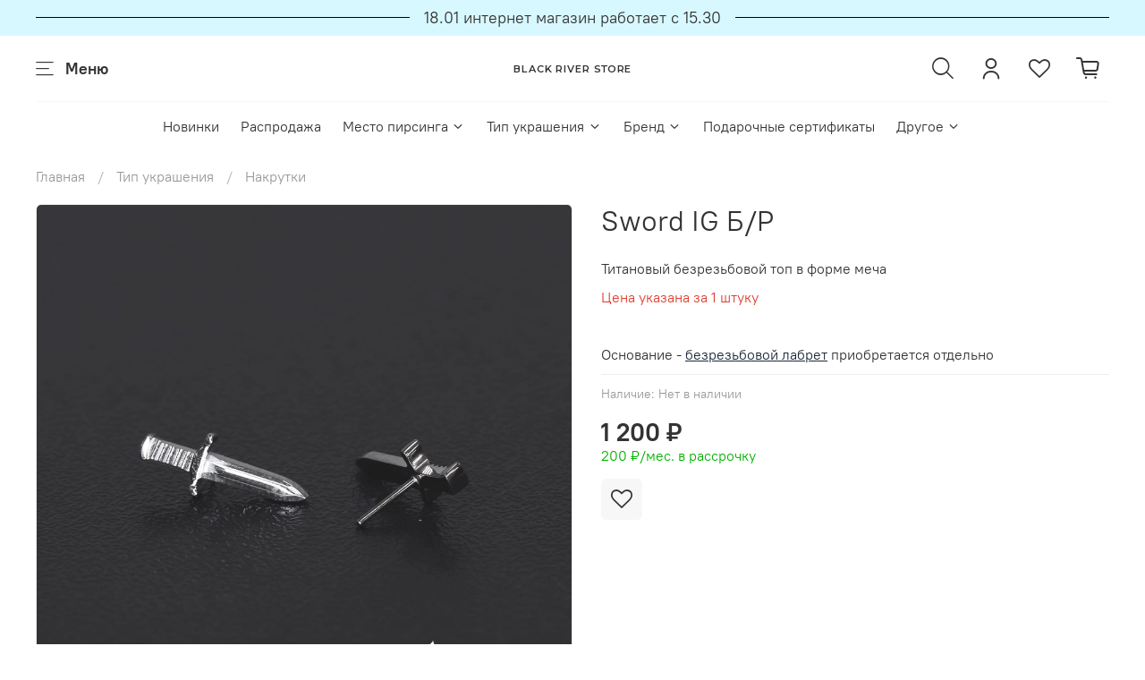

--- FILE ---
content_type: text/html; charset=utf-8
request_url: https://www.blackriverstore.ru/product/sword-br
body_size: 62413
content:
<!DOCTYPE html>
<html
  style="
    --color-btn-bg:#ff6163;
--color-btn-bg-is-dark:true;
--bg:#ffffff;
--bg-is-dark:false;

--color-text: var(--color-text-dark);
--color-text-minor-shade: var(--color-text-dark-minor-shade);
--color-text-major-shade: var(--color-text-dark-major-shade);
--color-text-half-shade: var(--color-text-dark-half-shade);

--color-notice-warning-is-dark:false;
--color-notice-success-is-dark:false;
--color-notice-error-is-dark:false;
--color-notice-info-is-dark:false;
--color-form-controls-bg:var(--bg);
--color-form-controls-bg-disabled:var(--bg-minor-shade);
--color-form-controls-border-color:var(--bg-half-shade);
--color-form-controls-color:var(--color-text);
--is-editor:false;


  "
  lang="ru">
  <head><meta data-config="{&quot;product_id&quot;:298875510}" name="page-config" content="" /><meta data-config="{&quot;money_with_currency_format&quot;:{&quot;delimiter&quot;:&quot; &quot;,&quot;separator&quot;:&quot;.&quot;,&quot;format&quot;:&quot;%n %u&quot;,&quot;unit&quot;:&quot;₽&quot;,&quot;show_price_without_cents&quot;:1},&quot;currency_code&quot;:&quot;RUR&quot;,&quot;currency_iso_code&quot;:&quot;RUB&quot;,&quot;default_currency&quot;:{&quot;title&quot;:&quot;Российский рубль&quot;,&quot;code&quot;:&quot;RUR&quot;,&quot;rate&quot;:1.0,&quot;format_string&quot;:&quot;%n %u&quot;,&quot;unit&quot;:&quot;₽&quot;,&quot;price_separator&quot;:&quot;&quot;,&quot;is_default&quot;:true,&quot;price_delimiter&quot;:&quot;&quot;,&quot;show_price_with_delimiter&quot;:true,&quot;show_price_without_cents&quot;:true},&quot;facebook&quot;:{&quot;pixelActive&quot;:false,&quot;currency_code&quot;:&quot;RUB&quot;,&quot;use_variants&quot;:false},&quot;vk&quot;:{&quot;pixel_active&quot;:null,&quot;price_list_id&quot;:null},&quot;new_ya_metrika&quot;:true,&quot;ecommerce_data_container&quot;:&quot;dataLayer&quot;,&quot;common_js_version&quot;:null,&quot;vue_ui_version&quot;:null,&quot;feedback_captcha_enabled&quot;:true,&quot;account_id&quot;:784309,&quot;hide_items_out_of_stock&quot;:true,&quot;forbid_order_over_existing&quot;:true,&quot;minimum_items_price&quot;:null,&quot;enable_comparison&quot;:true,&quot;locale&quot;:&quot;ru&quot;,&quot;client_group&quot;:null,&quot;consent_to_personal_data&quot;:{&quot;active&quot;:false,&quot;obligatory&quot;:true,&quot;description&quot;:&quot;Настоящим подтверждаю, что я ознакомлен и согласен с условиями \u003ca href=&#39;/page/oferta&#39; target=&#39;blank&#39;\u003eоферты и политики конфиденциальности\u003c/a\u003e.&quot;},&quot;recaptcha_key&quot;:&quot;6LfXhUEmAAAAAOGNQm5_a2Ach-HWlFKD3Sq7vfFj&quot;,&quot;recaptcha_key_v3&quot;:&quot;6LcZi0EmAAAAAPNov8uGBKSHCvBArp9oO15qAhXa&quot;,&quot;yandex_captcha_key&quot;:&quot;ysc1_ec1ApqrRlTZTXotpTnO8PmXe2ISPHxsd9MO3y0rye822b9d2&quot;,&quot;checkout_float_order_content_block&quot;:false,&quot;available_products_characteristics_ids&quot;:null,&quot;sber_id_app_id&quot;:&quot;5b5a3c11-72e5-4871-8649-4cdbab3ba9a4&quot;,&quot;theme_generation&quot;:4,&quot;quick_checkout_captcha_enabled&quot;:false,&quot;max_order_lines_count&quot;:500,&quot;sber_bnpl_min_amount&quot;:1000,&quot;sber_bnpl_max_amount&quot;:150000,&quot;counter_settings&quot;:{&quot;data_layer_name&quot;:&quot;dataLayer&quot;,&quot;new_counters_setup&quot;:false,&quot;add_to_cart_event&quot;:true,&quot;remove_from_cart_event&quot;:true,&quot;add_to_wishlist_event&quot;:true},&quot;site_setting&quot;:{&quot;show_cart_button&quot;:true,&quot;show_service_button&quot;:false,&quot;show_marketplace_button&quot;:false,&quot;show_quick_checkout_button&quot;:false},&quot;warehouses&quot;:[],&quot;captcha_type&quot;:&quot;google&quot;,&quot;human_readable_urls&quot;:false}" name="shop-config" content="" /><meta name='js-evnvironment' content='production' /><meta name='default-locale' content='ru' /><meta name='insales-redefined-api-methods' content="[]" />
<!--InsalesCounter -->
<script type="text/javascript">
(function() {
  if (typeof window.__insalesCounterId !== 'undefined') {
    return;
  }

  try {
    Object.defineProperty(window, '__insalesCounterId', {
      value: 784309,
      writable: true,
      configurable: true
    });
  } catch (e) {
    console.error('InsalesCounter: Failed to define property, using fallback:', e);
    window.__insalesCounterId = 784309;
  }

  if (typeof window.__insalesCounterId === 'undefined') {
    console.error('InsalesCounter: Failed to set counter ID');
    return;
  }

  let script = document.createElement('script');
  script.async = true;
  script.src = '/javascripts/insales_counter.js?7';
  let firstScript = document.getElementsByTagName('script')[0];
  firstScript.parentNode.insertBefore(script, firstScript);
})();
</script>
<!-- /InsalesCounter -->
      <script>gtmDataLayer = []; gtmDataLayer.push({
      'ecommerce': {
        'detail': {
          'products': [{"id":"298875510","name":"Sword IG Б/Р","category":"Каталог/Тип украшения/Накрутки","price":""}]
         }
       }
    });</script>
      <!-- Google Tag Manager -->
      <script>(function(w,d,s,l,i){w[l]=w[l]||[];w[l].push({'gtm.start':
      new Date().getTime(),event:'gtm.js'});var f=d.getElementsByTagName(s)[0],
      j=d.createElement(s),dl=l!='dataLayer'?'&l='+l:'';j.async=true;j.src=
      'https://www.googletagmanager.com/gtm.js?id='+i+dl;f.parentNode.insertBefore(j,f);
      })(window,document,'script','gtmDataLayer','GTM-535XC58');
      </script>
      <!-- End Google Tag Manager -->

    <!-- meta -->
<meta charset="UTF-8" /><title>Sword IG Б/Р купить в магазине Black River Store</title><meta name="description" content="Sword IG Б/Р. Украшения для пирсинга. Sword IG Б/Р купить в интернет магазине Black River Store. 
">
<meta data-config="{&quot;static-versioned&quot;: &quot;1.38&quot;}" name="theme-meta-data" content="">
<meta name="robots" content="index,follow" />
<meta http-equiv="X-UA-Compatible" content="IE=edge,chrome=1" />
<meta name="viewport" content="width=device-width, initial-scale=1.0" />
<meta name="SKYPE_TOOLBAR" content="SKYPE_TOOLBAR_PARSER_COMPATIBLE" />
<meta name="format-detection" content="telephone=no">

<!-- canonical url--><link rel="canonical" href="https://www.blackriverstore.ru/product/sword-br"/>

  


<!-- rss feed-->
    <meta property="og:title" content="Sword IG Б/Р">
    <meta property="og:type" content="website">
    <meta property="og:url" content="https://www.blackriverstore.ru/product/sword-br">

    
      <meta property="og:image" content="https://static.insales-cdn.com/images/products/1/2631/705890887/Sword_БР.jpg">
    




<!-- icons--><link rel="icon" type="image/png" sizes="16x16" href="https://static.insales-cdn.com/files/1/2767/31705807/original/apple-touch-icon-144x144.png" />
<style media="screen">
  @supports (content-visibility: hidden) {
    body:not(.settings_loaded) {
      content-visibility: hidden;
    }
  }
  @supports not (content-visibility: hidden) {
    body:not(.settings_loaded) {
      visibility: hidden;
    }
  }
</style>

  <meta name='product-id' content='298875510' />
</head>
  <body data-multi-lang="false" data-theme-template="product" data-sidebar-type="normal" data-sidebar-position="left">
    <div class="preloader">
      <div class="lds-ellipsis"><div></div><div></div><div></div><div></div></div>
    </div>
    <noscript>
<div class="njs-alert-overlay">
  <div class="njs-alert-wrapper">
    <div class="njs-alert">
      <p></p>
    </div>
  </div>
</div>
</noscript>

    <div class="page_layout page_layout-clear ">
      <header>
      
        <div
  class="layout widget-type_system_widget_v4_delimeters_text"
  style="--delimeter-type:solid; --border-size:1px; --border-color:#000000; --border-color-is-dark:true; --border-color-minor-shade:#1a1a1a; --border-color-minor-shade-is-dark:true; --border-color-major-shade:#333333; --border-color-major-shade-is-dark:true; --border-color-half-shade:#808080; --border-color-half-shade-is-dark:true; --font-size:18px; --bg:#D8F8FF; --bg-is-light:true; --bg-minor-shade:#c8f5ff; --bg-minor-shade-is-light:true; --bg-major-shade:#b5f1ff; --bg-major-shade-is-light:true; --bg-half-shade:#00c0eb; --bg-half-shade-is-dark:true; --layout-wide-bg:true; --layout-pt:0.5vw; --layout-pb:0.5vw; --layout-wide-content:false; --layout-edge:false; --hide-desktop:false; --hide-mobile:false;"
  data-widget-drop-item-id="241110105"
  
  >
  <div class="layout__content">
    <div class="delimeter">
  <div class="delimeter_line"></div>
  <div class="delimeter_text">18.01 интернет магазин работает с 15.30</div>
  <div class="delimeter_line"></div>
</div>

  </div>
</div>

      
        <div
  class="layout widget-type_system_widget_v4_header_11_1"
  style="--logo-max-width:220px; --category-depth:3; --live-search:true; --hide-catalog:false; --hide-search:false; --hide-language:true; --hide-personal:false; --hide-compare:true; --hide-favorite:false; --hide-social:false; --bage-bg:#ff6163; --bage-bg-is-dark:true; --bage-bg-minor-shade:#ff8486; --bage-bg-minor-shade-is-dark:true; --bage-bg-major-shade:#ffa7a9; --bage-bg-major-shade-is-light:true; --bage-bg-half-shade:#ffffff; --bage-bg-half-shade-is-light:true; --layout-wide-bg:false; --catalog-location:show-immediately; --layout-pt:1vw; --layout-pb:1vw; --layout-wide-content:false; --mobile-panel-right-btn:first-phone; --hide-desktop:false; --hide-mobile:false;"
  data-widget-drop-item-id="57582635"
  
  >
  <div class="layout__content">
    










<div class="header header_no-languages">
  <div class="header__content">
    <div class="header__area-show-menu">
      <span type="button" class="header__show-menu-btn js-show-side-panel">
        <span class="icon icon-bars"></span>
        <span class="header__show-menu-text">Меню</span>
      </span>
    </div>

    <div class="header__area-logo">
      
  
    
      <a href=" / " class="header__logo">
        <link rel="preconnect" href="https://fonts.googleapis.com">
<link rel="preconnect" href="https://fonts.gstatic.com" crossorigin>
<link href="https://fonts.googleapis.com/css2?family=Montserrat:wght@600&display=swap" rel="stylesheet">

<svg class="default-logo" xmlns="http://www.w3.org/2000/svg" width="300.0" height="45" viewBox="0 0 300.0 45" fill="none">
  <defs>
    <style>
      .default-logo__text {
        width: 100%;
        height: 45px;
        overflow: visible;
        font-family: Montserrat, sans-serif;
        color: black;
      }

      .default-logo__text span {
        width: 300.0px;
        height: 100%;
        display: flex;
        justify-content: center;
        align-items: center;
        font-size: 17.647058823529413px;
        line-height: 17.647058823529413px;
        text-transform: uppercase;
        letter-spacing: 1px;
      }
    </style>
  </defs>
  <foreignObject class="default-logo__text">
    <span>Black River Store</span>
  </foreignObject>
</svg>

      </a>
    
  

    </div>

    <div class="header__area-controls">
      
  <div class="header__search">
    <form action="/search" method="get" class="header__search-form">
      <input type="text" autocomplete="off" class="form-control form-control_size-l header__search-field" name="q" value="" placeholder="Поиск"  data-search-field >
      <input type="hidden" name="lang" value="ru">
      <div class="header__search__results" data-search-result></div>
    </form>
    <button type="button" class="header__search-btn js-show-search">
      <span class="icon icon-search _show"></span>
      <span class="icon icon-times _hide"></span>
    </button>
  </div>


      
        <a href="/client_account/orders" class="header__control-btn header__cabinet">
          <span class="icon icon-user"></span>
        </a>
      

      

      
      <a href="/favorites" class="header__control-btn header__favorite">
        <span class="icon icon-favorites">
          <span class="header__control-bage favorites-empty" data-ui-favorites-counter>0</span>
        </span>
      </a>
      

      
        <a href="/cart_items" class="header__control-btn header__cart">
          <span class="icon icon-cart">
            <span class="header__control-bage cart-empty" data-cart-positions-count></span>
          </span>
        </a>
      

      

      
  


    </div>

    <div class="header__area-collections">
      
  

  

  

  <div class="header__collections-head">Каталог</div>

  <ul class="header__collections js-cut-list" data-navigation>
    
    
    
      
      
      

      
      

      
      

      
        

        

        <li class="header__collections-item" data-navigation-item>
          <div class="header__collections-controls">
            <a href="/collection/new" class="header__collections-link " data-navigation-link="/collection/new" >
              Новинки

              
            </a>

            
          </div>

          

          

          
            </li>
          
      
      
    
      
      
      

      
      

      
      

      
        

        

        <li class="header__collections-item" data-navigation-item>
          <div class="header__collections-controls">
            <a href="/collection/sale" class="header__collections-link " data-navigation-link="/collection/sale" >
              Распродажа

              
            </a>

            
          </div>

          

          

          
            </li>
          
      
      
    
      
      
      

      
      

      
      

      
        

        

        <li class="header__collections-item" data-navigation-item>
          <div class="header__collections-controls">
            <a href="/collection/po-mestu" class="header__collections-link  with-arrow" data-navigation-link="/collection/po-mestu" >
              Место пирсинга

              
                <span class="icon icon-angle-down"></span>
              
            </a>

            
              <button class="button button_size-s header__collections-show-submenu-btn js-show-touch-submenu" type="button">
              <span class="icon icon-angle-down"></span>
            </button>
            
          </div>

          
            <ul class="header__collections-submenu" data-navigation-submenu>
              <div class="header__collections-submenu-content">
          

          

          
      
      
    
      
      
      

      
      

      
      

      
        

        

        <li class="header__collections-item" data-navigation-item>
          <div class="header__collections-controls">
            <a href="/collection/nose-piercing-2" class="header__collections-link " data-navigation-link="/collection/nose-piercing-2" >
              Нос

              
            </a>

            
          </div>

          

          

          
            </li>
          
      
      
    
      
      
      

      
      

      
      

      
        

        

        <li class="header__collections-item" data-navigation-item>
          <div class="header__collections-controls">
            <a href="/collection/septum-piercing" class="header__collections-link " data-navigation-link="/collection/septum-piercing" >
              Септум

              
            </a>

            
          </div>

          

          

          
            </li>
          
      
      
    
      
      
      

      
      

      
      

      
        

        

        <li class="header__collections-item" data-navigation-item>
          <div class="header__collections-controls">
            <a href="/collection/navel-piercing" class="header__collections-link " data-navigation-link="/collection/navel-piercing" >
              Пупок

              
            </a>

            
          </div>

          

          

          
            </li>
          
      
      
    
      
      
      

      
      

      
      

      
        

        

        <li class="header__collections-item" data-navigation-item>
          <div class="header__collections-controls">
            <a href="/collection/tragus-piercing" class="header__collections-link " data-navigation-link="/collection/tragus-piercing" >
              Трагус

              
            </a>

            
          </div>

          

          

          
            </li>
          
      
      
    
      
      
      

      
      

      
      

      
        

        

        <li class="header__collections-item" data-navigation-item>
          <div class="header__collections-controls">
            <a href="/collection/earlobe-piercing" class="header__collections-link " data-navigation-link="/collection/earlobe-piercing" >
              Мочка

              
            </a>

            
          </div>

          

          

          
            </li>
          
      
      
    
      
      
      

      
      

      
      

      
        

        

        <li class="header__collections-item" data-navigation-item>
          <div class="header__collections-controls">
            <a href="/collection/rook-piercing" class="header__collections-link " data-navigation-link="/collection/rook-piercing" >
              Rook

              
            </a>

            
          </div>

          

          

          
            </li>
          
      
      
    
      
      
      

      
      

      
      

      
        

        

        <li class="header__collections-item" data-navigation-item>
          <div class="header__collections-controls">
            <a href="/collection/deith-piercing" class="header__collections-link " data-navigation-link="/collection/deith-piercing" >
              Daith

              
            </a>

            
          </div>

          

          

          
            </li>
          
      
      
    
      
      
      

      
      

      
      

      
        

        

        <li class="header__collections-item" data-navigation-item>
          <div class="header__collections-controls">
            <a href="/collection/nipple-piercing" class="header__collections-link " data-navigation-link="/collection/nipple-piercing" >
              Сосок

              
            </a>

            
          </div>

          

          

          
            </li>
          
      
      
    
      
      
      

      
      

      
      

      
        

        

        <li class="header__collections-item" data-navigation-item>
          <div class="header__collections-controls">
            <a href="/collection/tongue-piercing" class="header__collections-link " data-navigation-link="/collection/tongue-piercing" >
              Язык

              
            </a>

            
          </div>

          

          

          
            </li>
          
      
      
    
      
      
      

      
      

      
      

      
        

        

        <li class="header__collections-item" data-navigation-item>
          <div class="header__collections-controls">
            <a href="/collection/conch-piercing" class="header__collections-link " data-navigation-link="/collection/conch-piercing" >
              Конч

              
            </a>

            
          </div>

          

          

          
            </li>
          
      
      
    
      
      
      

      
      

      
      

      
        

        

        <li class="header__collections-item" data-navigation-item>
          <div class="header__collections-controls">
            <a href="/collection/helix-piercing" class="header__collections-link " data-navigation-link="/collection/helix-piercing" >
              Хеликс

              
            </a>

            
          </div>

          

          

          
            </li>
          
      
      
    
      
      
      

      
      

      
      

      
        

        

        <li class="header__collections-item" data-navigation-item>
          <div class="header__collections-controls">
            <a href="/collection/eyebrow-piercing" class="header__collections-link " data-navigation-link="/collection/eyebrow-piercing" >
              Бровь

              
            </a>

            
          </div>

          

          

          
            </li>
          
      
      
    
      
      
      

      
      

      
      

      
        

        

        <li class="header__collections-item" data-navigation-item>
          <div class="header__collections-controls">
            <a href="/collection/lip-piercing" class="header__collections-link " data-navigation-link="/collection/lip-piercing" >
              Губа

              
            </a>

            
          </div>

          

          

          
            </li>
          
      
      
    
      
      
      

      
      

      
      

      
        

        

        <li class="header__collections-item" data-navigation-item>
          <div class="header__collections-controls">
            <a href="/collection/smayl" class="header__collections-link " data-navigation-link="/collection/smayl" >
              Смайл

              
            </a>

            
          </div>

          

          

          
            </li>
          
      
      
    
      
      
      

      
      

      
      

      
        

        

        <li class="header__collections-item" data-navigation-item>
          <div class="header__collections-controls">
            <a href="/collection/Industrial" class="header__collections-link " data-navigation-link="/collection/Industrial" >
              Индастриал

              
            </a>

            
          </div>

          

          

          
            </li>
          
      
      
    
      
      
      

      
      

      
      

      
        

        

        <li class="header__collections-item" data-navigation-item>
          <div class="header__collections-controls">
            <a href="/collection/intimate-piercing" class="header__collections-link " data-navigation-link="/collection/intimate-piercing" >
              Интимный

              
            </a>

            
          </div>

          

          

          
            </li>
          
      
      
    
      
      
      

      
      

      
      

      
        

        

        <li class="header__collections-item" data-navigation-item>
          <div class="header__collections-controls">
            <a href="/collection/mikrodermal" class="header__collections-link " data-navigation-link="/collection/mikrodermal" >
              Микродермал

              
            </a>

            
          </div>

          

          

          
            </li>
          
      
      
    
      
      
      

      
      

      
      

      
        

        
          
            
              </div>
            </ul>
          

          </li>
        

        <li class="header__collections-item" data-navigation-item>
          <div class="header__collections-controls">
            <a href="/collection/tip-ukrasheniya" class="header__collections-link  with-arrow" data-navigation-link="/collection/tip-ukrasheniya" >
              Тип украшения

              
                <span class="icon icon-angle-down"></span>
              
            </a>

            
              <button class="button button_size-s header__collections-show-submenu-btn js-show-touch-submenu" type="button">
              <span class="icon icon-angle-down"></span>
            </button>
            
          </div>

          
            <ul class="header__collections-submenu" data-navigation-submenu>
              <div class="header__collections-submenu-content">
          

          

          
      
      
    
      
      
      

      
      

      
      

      
        

        

        <li class="header__collections-item" data-navigation-item>
          <div class="header__collections-controls">
            <a href="/collection/attachments" class="header__collections-link  with-arrow" data-navigation-link="/collection/attachments" >
              Накрутки

              
                <span class="icon icon-angle-down"></span>
              
            </a>

            
              <button class="button button_size-s header__collections-show-submenu-btn js-show-touch-submenu" type="button">
              <span class="icon icon-angle-down"></span>
            </button>
            
          </div>

          
            <ul class="header__collections-submenu" data-navigation-submenu>
              <div class="header__collections-submenu-content">
          

          

          
      
      
    
      
      
      

      
      

      
      

      
        

        

        <li class="header__collections-item" data-navigation-item>
          <div class="header__collections-controls">
            <a href="/collection/freestones" class="header__collections-link " data-navigation-link="/collection/freestones" >
              Без камней

              
            </a>

            
          </div>

          

          

          
            </li>
          
      
      
    
      
      
      

      
      

      
      

      
        

        

        <li class="header__collections-item" data-navigation-item>
          <div class="header__collections-controls">
            <a href="/collection/cubiczirconia" class="header__collections-link " data-navigation-link="/collection/cubiczirconia" >
              Фианиты

              
            </a>

            
          </div>

          

          

          
            </li>
          
      
      
    
      
      
      

      
      

      
      

      
        

        

        <li class="header__collections-item" data-navigation-item>
          <div class="header__collections-controls">
            <a href="/collection/opal" class="header__collections-link " data-navigation-link="/collection/opal" >
              Опалы

              
            </a>

            
          </div>

          

          

          
            </li>
          
      
      
    
      
      
      

      
      

      
      

      
        

        

        <li class="header__collections-item" data-navigation-item>
          <div class="header__collections-controls">
            <a href="/collection/natural" class="header__collections-link " data-navigation-link="/collection/natural" >
              Натуральные

              
            </a>

            
          </div>

          

          

          
            </li>
          
      
      
    
      
      
      

      
      

      
      

      
        

        

        <li class="header__collections-item" data-navigation-item>
          <div class="header__collections-controls">
            <a href="/collection/strass" class="header__collections-link " data-navigation-link="/collection/strass" >
              Стразы

              
            </a>

            
          </div>

          

          

          
            </li>
          
      
      
    
      
      
      

      
      

      
      

      
        

        

        <li class="header__collections-item" data-navigation-item>
          <div class="header__collections-controls">
            <a href="/collection/clusters" class="header__collections-link " data-navigation-link="/collection/clusters" >
              Кластеры

              
            </a>

            
          </div>

          

          

          
            </li>
          
      
      
    
      
      
      

      
      

      
      

      
        

        

        <li class="header__collections-item" data-navigation-item>
          <div class="header__collections-controls">
            <a href="/collection/markizy" class="header__collections-link " data-navigation-link="/collection/markizy" >
              Маркизы

              
            </a>

            
          </div>

          

          

          
            </li>
          
      
      
    
      
      
      

      
      

      
      

      
        

        

        <li class="header__collections-item" data-navigation-item>
          <div class="header__collections-controls">
            <a href="/collection/ball" class="header__collections-link " data-navigation-link="/collection/ball" >
              Шары

              
            </a>

            
          </div>

          

          

          
            </li>
          
      
      
    
      
      
      

      
      

      
      

      
        

        

        <li class="header__collections-item" data-navigation-item>
          <div class="header__collections-controls">
            <a href="/collection/piki" class="header__collections-link " data-navigation-link="/collection/piki" >
              Пики

              
            </a>

            
          </div>

          

          

          
            </li>
          
      
      
    
      
      
      

      
      

      
      

      
        

        

        <li class="header__collections-item" data-navigation-item>
          <div class="header__collections-controls">
            <a href="/collection/trio" class="header__collections-link " data-navigation-link="/collection/trio" >
              Трио

              
            </a>

            
          </div>

          

          

          
            </li>
          
      
      
    
      
      
      

      
      

      
      

      
        

        

        <li class="header__collections-item" data-navigation-item>
          <div class="header__collections-controls">
            <a href="/collection/zvyozdy" class="header__collections-link " data-navigation-link="/collection/zvyozdy" >
              Звёзды

              
            </a>

            
          </div>

          

          

          
            </li>
          
      
      
    
      
      
      

      
      

      
      

      
        

        

        <li class="header__collections-item" data-navigation-item>
          <div class="header__collections-controls">
            <a href="/collection/polumesyatsy" class="header__collections-link " data-navigation-link="/collection/polumesyatsy" >
              Полумесяцы

              
            </a>

            
          </div>

          

          

          
            </li>
          
      
      
    
      
      
      

      
      

      
      

      
        

        

        <li class="header__collections-item" data-navigation-item>
          <div class="header__collections-controls">
            <a href="/collection/serdechki" class="header__collections-link " data-navigation-link="/collection/serdechki" >
              Сердца

              
            </a>

            
          </div>

          

          

          
            </li>
          
      
      
    
      
      
      

      
      

      
      

      
        

        

        <li class="header__collections-item" data-navigation-item>
          <div class="header__collections-controls">
            <a href="/collection/kapli-2" class="header__collections-link " data-navigation-link="/collection/kapli-2" >
              Капли

              
            </a>

            
          </div>

          

          

          
            </li>
          
      
      
    
      
      
      

      
      

      
      

      
        

        

        <li class="header__collections-item" data-navigation-item>
          <div class="header__collections-controls">
            <a href="/collection/flower" class="header__collections-link " data-navigation-link="/collection/flower" >
              Цветки и веточки

              
            </a>

            
          </div>

          

          

          
            </li>
          
      
      
    
      
      
      

      
      

      
      

      
        

        

        <li class="header__collections-item" data-navigation-item>
          <div class="header__collections-controls">
            <a href="/collection/animals" class="header__collections-link " data-navigation-link="/collection/animals" >
              Животные

              
            </a>

            
          </div>

          

          

          
            </li>
          
      
      
    
      
      
      

      
      

      
      

      
        

        
          
            
              </div>
            </ul>
          

          </li>
        

        <li class="header__collections-item" data-navigation-item>
          <div class="header__collections-controls">
            <a href="/collection/rings" class="header__collections-link  with-arrow" data-navigation-link="/collection/rings" >
              Кольца

              
                <span class="icon icon-angle-down"></span>
              
            </a>

            
              <button class="button button_size-s header__collections-show-submenu-btn js-show-touch-submenu" type="button">
              <span class="icon icon-angle-down"></span>
            </button>
            
          </div>

          
            <ul class="header__collections-submenu" data-navigation-submenu>
              <div class="header__collections-submenu-content">
          

          

          
      
      
    
      
      
      

      
      

      
      

      
        

        

        <li class="header__collections-item" data-navigation-item>
          <div class="header__collections-controls">
            <a href="/collection/freestones-2" class="header__collections-link " data-navigation-link="/collection/freestones-2" >
              Без камней

              
            </a>

            
          </div>

          

          

          
            </li>
          
      
      
    
      
      
      

      
      

      
      

      
        

        

        <li class="header__collections-item" data-navigation-item>
          <div class="header__collections-controls">
            <a href="/collection/cubiczirconia-3" class="header__collections-link " data-navigation-link="/collection/cubiczirconia-3" >
              Фианиты

              
            </a>

            
          </div>

          

          

          
            </li>
          
      
      
    
      
      
      

      
      

      
      

      
        

        

        <li class="header__collections-item" data-navigation-item>
          <div class="header__collections-controls">
            <a href="/collection/opals" class="header__collections-link " data-navigation-link="/collection/opals" >
              Опалы

              
            </a>

            
          </div>

          

          

          
            </li>
          
      
      
    
      
      
      

      
      

      
      

      
        

        

        <li class="header__collections-item" data-navigation-item>
          <div class="header__collections-controls">
            <a href="/collection/natural-2" class="header__collections-link " data-navigation-link="/collection/natural-2" >
              Натуральные

              
            </a>

            
          </div>

          

          

          
            </li>
          
      
      
    
      
      
      

      
      

      
      

      
        

        

        <li class="header__collections-item" data-navigation-item>
          <div class="header__collections-controls">
            <a href="/collection/clickers" class="header__collections-link " data-navigation-link="/collection/clickers" >
              Кликеры

              
            </a>

            
          </div>

          

          

          
            </li>
          
      
      
    
      
      
      

      
      

      
      

      
        

        

        <li class="header__collections-item" data-navigation-item>
          <div class="header__collections-controls">
            <a href="/collection/segmentnye" class="header__collections-link " data-navigation-link="/collection/segmentnye" >
              Сегментные

              
            </a>

            
          </div>

          

          

          
            </li>
          
      
      
    
      
      
      

      
      

      
      

      
        

        

        <li class="header__collections-item" data-navigation-item>
          <div class="header__collections-controls">
            <a href="/collection/bcr" class="header__collections-link " data-navigation-link="/collection/bcr" >
              BCR

              
            </a>

            
          </div>

          

          

          
            </li>
          
      
      
    
      
      
      

      
      

      
      

      
        

        
          
            
              </div>
            </ul>
          

          </li>
        

        <li class="header__collections-item" data-navigation-item>
          <div class="header__collections-controls">
            <a href="/collection/bananas" class="header__collections-link  with-arrow" data-navigation-link="/collection/bananas" >
              Бананы

              
                <span class="icon icon-angle-down"></span>
              
            </a>

            
              <button class="button button_size-s header__collections-show-submenu-btn js-show-touch-submenu" type="button">
              <span class="icon icon-angle-down"></span>
            </button>
            
          </div>

          
            <ul class="header__collections-submenu" data-navigation-submenu>
              <div class="header__collections-submenu-content">
          

          

          
      
      
    
      
      
      

      
      

      
      

      
        

        

        <li class="header__collections-item" data-navigation-item>
          <div class="header__collections-controls">
            <a href="/collection/cubiczirconia-2" class="header__collections-link " data-navigation-link="/collection/cubiczirconia-2" >
              Фианиты

              
            </a>

            
          </div>

          

          

          
            </li>
          
      
      
    
      
      
      

      
      

      
      

      
        

        

        <li class="header__collections-item" data-navigation-item>
          <div class="header__collections-controls">
            <a href="/collection/opals-2" class="header__collections-link " data-navigation-link="/collection/opals-2" >
              Опалы

              
            </a>

            
          </div>

          

          

          
            </li>
          
      
      
    
      
      
      

      
      

      
      

      
        

        

        <li class="header__collections-item" data-navigation-item>
          <div class="header__collections-controls">
            <a href="/collection/natural-3" class="header__collections-link " data-navigation-link="/collection/natural-3" >
              Натуральные

              
            </a>

            
          </div>

          

          

          
            </li>
          
      
      
    
      
      
      

      
      

      
      

      
        

        

        <li class="header__collections-item" data-navigation-item>
          <div class="header__collections-controls">
            <a href="/collection/micro" class="header__collections-link " data-navigation-link="/collection/micro" >
              Микробананы

              
            </a>

            
          </div>

          

          

          
            </li>
          
      
      
    
      
      
      

      
      

      
      

      
        

        

        <li class="header__collections-item" data-navigation-item>
          <div class="header__collections-controls">
            <a href="/collection/bez-kamney" class="header__collections-link " data-navigation-link="/collection/bez-kamney" >
              Без камней

              
            </a>

            
          </div>

          

          

          
            </li>
          
      
      
    
      
      
      

      
      

      
      

      
        

        
          
            
              </div>
            </ul>
          

          </li>
        

        <li class="header__collections-item" data-navigation-item>
          <div class="header__collections-controls">
            <a href="/collection/circulars" class="header__collections-link  with-arrow" data-navigation-link="/collection/circulars" >
              Циркуляры

              
                <span class="icon icon-angle-down"></span>
              
            </a>

            
              <button class="button button_size-s header__collections-show-submenu-btn js-show-touch-submenu" type="button">
              <span class="icon icon-angle-down"></span>
            </button>
            
          </div>

          
            <ul class="header__collections-submenu" data-navigation-submenu>
              <div class="header__collections-submenu-content">
          

          

          
      
      
    
      
      
      

      
      

      
      

      
        

        

        <li class="header__collections-item" data-navigation-item>
          <div class="header__collections-controls">
            <a href="/collection/bez-kamney-2" class="header__collections-link " data-navigation-link="/collection/bez-kamney-2" >
              Без камней

              
            </a>

            
          </div>

          

          

          
            </li>
          
      
      
    
      
      
      

      
      

      
      

      
        

        

        <li class="header__collections-item" data-navigation-item>
          <div class="header__collections-controls">
            <a href="/collection/retainers" class="header__collections-link " data-navigation-link="/collection/retainers" >
              Ретейнеры

              
            </a>

            
          </div>

          

          

          
            </li>
          
      
      
    
      
      
      

      
      

      
      

      
        

        
          
            
              </div>
            </ul>
          

          </li>
        

        <li class="header__collections-item" data-navigation-item>
          <div class="header__collections-controls">
            <a href="/collection/barbells" class="header__collections-link  with-arrow" data-navigation-link="/collection/barbells" >
              Штанги

              
                <span class="icon icon-angle-down"></span>
              
            </a>

            
              <button class="button button_size-s header__collections-show-submenu-btn js-show-touch-submenu" type="button">
              <span class="icon icon-angle-down"></span>
            </button>
            
          </div>

          
            <ul class="header__collections-submenu" data-navigation-submenu>
              <div class="header__collections-submenu-content">
          

          

          
      
      
    
      
      
      

      
      

      
      

      
        

        

        <li class="header__collections-item" data-navigation-item>
          <div class="header__collections-controls">
            <a href="/collection/bez-kamney-3" class="header__collections-link " data-navigation-link="/collection/bez-kamney-3" >
              Без камней

              
            </a>

            
          </div>

          

          

          
            </li>
          
      
      
    
      
      
      

      
      

      
      

      
        

        

        <li class="header__collections-item" data-navigation-item>
          <div class="header__collections-controls">
            <a href="/collection/fianity" class="header__collections-link " data-navigation-link="/collection/fianity" >
              Фианиты

              
            </a>

            
          </div>

          

          

          
            </li>
          
      
      
    
      
      
      

      
      

      
      

      
        

        

        <li class="header__collections-item" data-navigation-item>
          <div class="header__collections-controls">
            <a href="/collection/opaly" class="header__collections-link " data-navigation-link="/collection/opaly" >
              Опалы

              
            </a>

            
          </div>

          

          

          
            </li>
          
      
      
    
      
      
      

      
      

      
      

      
        

        

        <li class="header__collections-item" data-navigation-item>
          <div class="header__collections-controls">
            <a href="/collection/natural-4" class="header__collections-link " data-navigation-link="/collection/natural-4" >
              Натуральные

              
            </a>

            
          </div>

          

          

          
            </li>
          
      
      
    
      
      
      

      
      

      
      

      
        

        
          
            
              </div>
            </ul>
          

          </li>
        

        <li class="header__collections-item" data-navigation-item>
          <div class="header__collections-controls">
            <a href="/collection/labrets" class="header__collections-link " data-navigation-link="/collection/labrets" >
              Лабреты

              
            </a>

            
          </div>

          

          

          
            </li>
          
      
      
    
      
      
      

      
      

      
      

      
        

        
          
            
              </div>
            </ul>
          

          </li>
        

        <li class="header__collections-item" data-navigation-item>
          <div class="header__collections-controls">
            <a href="/collection/po-brendam" class="header__collections-link  with-arrow" data-navigation-link="/collection/po-brendam" >
              Бренд

              
                <span class="icon icon-angle-down"></span>
              
            </a>

            
              <button class="button button_size-s header__collections-show-submenu-btn js-show-touch-submenu" type="button">
              <span class="icon icon-angle-down"></span>
            </button>
            
          </div>

          
            <ul class="header__collections-submenu" data-navigation-submenu>
              <div class="header__collections-submenu-content">
          

          

          
      
      
    
      
      
      

      
      

      
      

      
        

        

        <li class="header__collections-item" data-navigation-item>
          <div class="header__collections-controls">
            <a href="/collection/right-metal" class="header__collections-link " data-navigation-link="/collection/right-metal" >
              Right Metal

              
            </a>

            
          </div>

          

          

          
            </li>
          
      
      
    
      
      
      

      
      

      
      

      
        

        

        <li class="header__collections-item" data-navigation-item>
          <div class="header__collections-controls">
            <a href="/collection/industrial-strength" class="header__collections-link " data-navigation-link="/collection/industrial-strength" >
              Industrial Strength

              
            </a>

            
          </div>

          

          

          
            </li>
          
      
      
    
      
      
      

      
      

      
      

      
        

        

        <li class="header__collections-item" data-navigation-item>
          <div class="header__collections-controls">
            <a href="/collection/succub-jewellry" class="header__collections-link " data-navigation-link="/collection/succub-jewellry" >
              Succub Jewellery

              
            </a>

            
          </div>

          

          

          
            </li>
          
      
      
    
      
      
      

      
      

      
      

      
        

        

        <li class="header__collections-item" data-navigation-item>
          <div class="header__collections-controls">
            <a href="/collection/implant-grade" class="header__collections-link " data-navigation-link="/collection/implant-grade" >
              Implant Grade

              
            </a>

            
          </div>

          

          

          
            </li>
          
      
      
    
      
      
      

      
      

      
      

      
        

        

        <li class="header__collections-item" data-navigation-item>
          <div class="header__collections-controls">
            <a href="/collection/holy-metal" class="header__collections-link " data-navigation-link="/collection/holy-metal" >
              Holy Metal

              
            </a>

            
          </div>

          

          

          
            </li>
          
      
      
    
      
      
      

      
      

      
      

      
        

        

        <li class="header__collections-item" data-navigation-item>
          <div class="header__collections-controls">
            <a href="/collection/2-labreta" class="header__collections-link " data-navigation-link="/collection/2-labreta" >
              2 Labreta

              
            </a>

            
          </div>

          

          

          
            </li>
          
      
      
    
      
      
      

      
      

      
      

      
        

        

        <li class="header__collections-item" data-navigation-item>
          <div class="header__collections-controls">
            <a href="/collection/qualiti" class="header__collections-link " data-navigation-link="/collection/qualiti" >
              QualiTi

              
            </a>

            
          </div>

          

          

          
            </li>
          
      
      
    
      
      
      

      
      

      
      

      
        

        

        <li class="header__collections-item" data-navigation-item>
          <div class="header__collections-controls">
            <a href="/collection/steel-and-silver" class="header__collections-link " data-navigation-link="/collection/steel-and-silver" >
              Steel and Silver

              
            </a>

            
          </div>

          

          

          
            </li>
          
      
      
    
      
      
      

      
      

      
      

      
        

        
          
            
              </div>
            </ul>
          

          </li>
        

        <li class="header__collections-item" data-navigation-item>
          <div class="header__collections-controls">
            <a href="/collection/podarochnye-sertifikaty" class="header__collections-link " data-navigation-link="/collection/podarochnye-sertifikaty" >
              Подарочные сертификаты

              
            </a>

            
          </div>

          

          

          
            </li>
          
      
      
    
      
      
      

      
      

      
      

      
        

        

        <li class="header__collections-item" data-navigation-item>
          <div class="header__collections-controls">
            <a href="/collection/other" class="header__collections-link  with-arrow" data-navigation-link="/collection/other" >
              Другое

              
                <span class="icon icon-angle-down"></span>
              
            </a>

            
              <button class="button button_size-s header__collections-show-submenu-btn js-show-touch-submenu" type="button">
              <span class="icon icon-angle-down"></span>
            </button>
            
          </div>

          
            <ul class="header__collections-submenu" data-navigation-submenu>
              <div class="header__collections-submenu-content">
          

          

          
      
      
    
      
      
      

      
      

      
      

      
        

        

        <li class="header__collections-item" data-navigation-item>
          <div class="header__collections-controls">
            <a href="/collection/upakovka" class="header__collections-link " data-navigation-link="/collection/upakovka" >
              Красивая упаковка

              
            </a>

            
          </div>

          

          

          
            </li>
          
      
      
    
      
      
      

      
      

      
      

      
        

        

        <li class="header__collections-item" data-navigation-item>
          <div class="header__collections-controls">
            <a href="/collection/stikery" class="header__collections-link " data-navigation-link="/collection/stikery" >
              Стикеры

              
            </a>

            
          </div>

          

          

          
            </li>
          
      
      
    
      
      
      

      
      

      
      

      
        

        

        <li class="header__collections-item" data-navigation-item>
          <div class="header__collections-controls">
            <a href="/collection/osnova-dlya-ukrasheniy" class="header__collections-link " data-navigation-link="/collection/osnova-dlya-ukrasheniy" >
              Основа

              
            </a>

            
          </div>

          

          

          
            </li>
          
      
      
    
      
      
      

      
      

      
      

      
        

        

        <li class="header__collections-item" data-navigation-item>
          <div class="header__collections-controls">
            <a href="/collection/podveski" class="header__collections-link " data-navigation-link="/collection/podveski" >
              Подвески

              
            </a>

            
          </div>

          

          

          
            </li>
          
      
      
    
      
      
      

      
      

      
      

      
        

        

        <li class="header__collections-item" data-navigation-item>
          <div class="header__collections-controls">
            <a href="/collection/threadless" class="header__collections-link " data-navigation-link="/collection/threadless" >
              Безрезьбовые

              
            </a>

            
          </div>

          

          

          
            </li>
          
      
      
    
      
      
      

      
      

      
      

      
        

        

        <li class="header__collections-item" data-navigation-item>
          <div class="header__collections-controls">
            <a href="/collection/pvd-gold" class="header__collections-link  with-arrow" data-navigation-link="/collection/pvd-gold" >
              PVD

              
                <span class="icon icon-angle-down"></span>
              
            </a>

            
              <button class="button button_size-s header__collections-show-submenu-btn js-show-touch-submenu" type="button">
              <span class="icon icon-angle-down"></span>
            </button>
            
          </div>

          
            <ul class="header__collections-submenu" data-navigation-submenu>
              <div class="header__collections-submenu-content">
          

          

          
      
      
    
      
      
      

      
      

      
      

      
        

        

        <li class="header__collections-item" data-navigation-item>
          <div class="header__collections-controls">
            <a href="/collection/pvd-yellow" class="header__collections-link " data-navigation-link="/collection/pvd-yellow" >
              PVD Yellow

              
            </a>

            
          </div>

          

          

          
            </li>
          
      
      
    
      
      
      

      
      

      
      

      
        

        

        <li class="header__collections-item" data-navigation-item>
          <div class="header__collections-controls">
            <a href="/collection/pvd-rose" class="header__collections-link " data-navigation-link="/collection/pvd-rose" >
              PVD Rose

              
            </a>

            
          </div>

          

          

          
            </li>
          
      
      
    
      
      
      

      
      

      
      

      
        

        

        <li class="header__collections-item" data-navigation-item>
          <div class="header__collections-controls">
            <a href="/collection/pvd-black" class="header__collections-link " data-navigation-link="/collection/pvd-black" >
              PVD Black

              
            </a>

            
          </div>

          

          

          
            </li>
          
      
      
    
      
      
      

      
      

      
      

      
        

        
          
            
              </div>
            </ul>
          

          </li>
        

        <li class="header__collections-item" data-navigation-item>
          <div class="header__collections-controls">
            <a href="/collection/anodirovanie" class="header__collections-link " data-navigation-link="/collection/anodirovanie" >
              Анодирование

              
            </a>

            
          </div>

          

          

          
            </li>
          
      
      
    
      
      
      

      
      

      
      

      
        

        

        <li class="header__collections-item" data-navigation-item>
          <div class="header__collections-controls">
            <a href="/collection/uhod-za-tatu" class="header__collections-link " data-navigation-link="/collection/uhod-za-tatu" >
              Уход до/после

              
            </a>

            
          </div>

          

          

          
            </li>
          
      
      
    
      
      
      

      
      

      
      

      
        

        

        <li class="header__collections-item" data-navigation-item>
          <div class="header__collections-controls">
            <a href="/collection/tools" class="header__collections-link " data-navigation-link="/collection/tools" >
              Инструмент

              
            </a>

            
          </div>

          

          

          
            </li>
          
      
      
    
      
      
      

      
      

      
      

      
        

        

        <li class="header__collections-item" data-navigation-item>
          <div class="header__collections-controls">
            <a href="/collection/mikrodermal-2" class="header__collections-link " data-navigation-link="/collection/mikrodermal-2" >
              Якорь

              
            </a>

            
          </div>

          

          

          
            </li>
          
      
      
    
      
      
      

      
      

      
      

      
        

        

        <li class="header__collections-item" data-navigation-item>
          <div class="header__collections-controls">
            <a href="/collection/tunnels" class="header__collections-link " data-navigation-link="/collection/tunnels" >
              Тоннели

              
            </a>

            
          </div>

          

          

          
            </li>
          
      
      
    
      
      
      

      
      

      
      

      
        

        

        <li class="header__collections-item" data-navigation-item>
          <div class="header__collections-controls">
            <a href="/collection/cuffs" class="header__collections-link " data-navigation-link="/collection/cuffs" >
              Каффы

              
            </a>

            
          </div>

          

          

          
            </li>
          
      
      
            
              
                </ul>
              
      
    
    
  </ul>

    </div>
  </div>
</div>


<div class="side-panel side-panel_no-languages" style="visibility:hidden;">
  <div class="side-panel__content">
    <div class="side-panel__head">
      
  <div class="header__search">
    <form action="/search" method="get" class="header__search-form">
      <input type="text" autocomplete="off" class="form-control form-control_size-l header__search-field" name="q" value="" placeholder="Поиск"  data-search-field >
      <input type="hidden" name="lang" value="ru">
      <div class="header__search__results" data-search-result></div>
    </form>
    <button type="button" class="header__search-btn js-show-search">
      <span class="icon icon-search _show"></span>
      <span class="icon icon-times _hide"></span>
    </button>
  </div>


      
        <a href="/client_account/orders" class="header__control-btn header__cabinet">
          <span class="icon icon-user"></span>
        </a>
      

      

      
      <a href="/favorites" class="header__control-btn header__favorite">
        <span class="icon icon-favorites">
          <span class="header__control-bage" data-ui-favorites-counter>0</span>
        </span>
      </a>
      

      

      <button type="button" class="button hide-side-panel-btn-mobile js-hide-side-panel">
        <span class="icon icon-times"></span>
      </button>
    </div>

    <div class="mobile-collections">
      
  

  

  

  <div class="header__collections-head">Каталог</div>

  <ul class="header__collections js-cut-list" data-navigation>
    
    
    
      
      
      

      
      

      
      

      
        

        

        <li class="header__collections-item" data-navigation-item>
          <div class="header__collections-controls">
            <a href="/collection/new" class="header__collections-link " data-navigation-link="/collection/new" >
              Новинки

              
            </a>

            
          </div>

          

          

          
            </li>
          
      
      
    
      
      
      

      
      

      
      

      
        

        

        <li class="header__collections-item" data-navigation-item>
          <div class="header__collections-controls">
            <a href="/collection/sale" class="header__collections-link " data-navigation-link="/collection/sale" >
              Распродажа

              
            </a>

            
          </div>

          

          

          
            </li>
          
      
      
    
      
      
      

      
      

      
      

      
        

        

        <li class="header__collections-item" data-navigation-item>
          <div class="header__collections-controls">
            <a href="/collection/po-mestu" class="header__collections-link  with-arrow" data-navigation-link="/collection/po-mestu" >
              Место пирсинга

              
                <span class="icon icon-angle-down"></span>
              
            </a>

            
              <button class="button button_size-s header__collections-show-submenu-btn js-show-touch-submenu" type="button">
              <span class="icon icon-angle-down"></span>
            </button>
            
          </div>

          
            <ul class="header__collections-submenu" data-navigation-submenu>
              <div class="header__collections-submenu-content">
          

          

          
      
      
    
      
      
      

      
      

      
      

      
        

        

        <li class="header__collections-item" data-navigation-item>
          <div class="header__collections-controls">
            <a href="/collection/nose-piercing-2" class="header__collections-link " data-navigation-link="/collection/nose-piercing-2" >
              Нос

              
            </a>

            
          </div>

          

          

          
            </li>
          
      
      
    
      
      
      

      
      

      
      

      
        

        

        <li class="header__collections-item" data-navigation-item>
          <div class="header__collections-controls">
            <a href="/collection/septum-piercing" class="header__collections-link " data-navigation-link="/collection/septum-piercing" >
              Септум

              
            </a>

            
          </div>

          

          

          
            </li>
          
      
      
    
      
      
      

      
      

      
      

      
        

        

        <li class="header__collections-item" data-navigation-item>
          <div class="header__collections-controls">
            <a href="/collection/navel-piercing" class="header__collections-link " data-navigation-link="/collection/navel-piercing" >
              Пупок

              
            </a>

            
          </div>

          

          

          
            </li>
          
      
      
    
      
      
      

      
      

      
      

      
        

        

        <li class="header__collections-item" data-navigation-item>
          <div class="header__collections-controls">
            <a href="/collection/tragus-piercing" class="header__collections-link " data-navigation-link="/collection/tragus-piercing" >
              Трагус

              
            </a>

            
          </div>

          

          

          
            </li>
          
      
      
    
      
      
      

      
      

      
      

      
        

        

        <li class="header__collections-item" data-navigation-item>
          <div class="header__collections-controls">
            <a href="/collection/earlobe-piercing" class="header__collections-link " data-navigation-link="/collection/earlobe-piercing" >
              Мочка

              
            </a>

            
          </div>

          

          

          
            </li>
          
      
      
    
      
      
      

      
      

      
      

      
        

        

        <li class="header__collections-item" data-navigation-item>
          <div class="header__collections-controls">
            <a href="/collection/rook-piercing" class="header__collections-link " data-navigation-link="/collection/rook-piercing" >
              Rook

              
            </a>

            
          </div>

          

          

          
            </li>
          
      
      
    
      
      
      

      
      

      
      

      
        

        

        <li class="header__collections-item" data-navigation-item>
          <div class="header__collections-controls">
            <a href="/collection/deith-piercing" class="header__collections-link " data-navigation-link="/collection/deith-piercing" >
              Daith

              
            </a>

            
          </div>

          

          

          
            </li>
          
      
      
    
      
      
      

      
      

      
      

      
        

        

        <li class="header__collections-item" data-navigation-item>
          <div class="header__collections-controls">
            <a href="/collection/nipple-piercing" class="header__collections-link " data-navigation-link="/collection/nipple-piercing" >
              Сосок

              
            </a>

            
          </div>

          

          

          
            </li>
          
      
      
    
      
      
      

      
      

      
      

      
        

        

        <li class="header__collections-item" data-navigation-item>
          <div class="header__collections-controls">
            <a href="/collection/tongue-piercing" class="header__collections-link " data-navigation-link="/collection/tongue-piercing" >
              Язык

              
            </a>

            
          </div>

          

          

          
            </li>
          
      
      
    
      
      
      

      
      

      
      

      
        

        

        <li class="header__collections-item" data-navigation-item>
          <div class="header__collections-controls">
            <a href="/collection/conch-piercing" class="header__collections-link " data-navigation-link="/collection/conch-piercing" >
              Конч

              
            </a>

            
          </div>

          

          

          
            </li>
          
      
      
    
      
      
      

      
      

      
      

      
        

        

        <li class="header__collections-item" data-navigation-item>
          <div class="header__collections-controls">
            <a href="/collection/helix-piercing" class="header__collections-link " data-navigation-link="/collection/helix-piercing" >
              Хеликс

              
            </a>

            
          </div>

          

          

          
            </li>
          
      
      
    
      
      
      

      
      

      
      

      
        

        

        <li class="header__collections-item" data-navigation-item>
          <div class="header__collections-controls">
            <a href="/collection/eyebrow-piercing" class="header__collections-link " data-navigation-link="/collection/eyebrow-piercing" >
              Бровь

              
            </a>

            
          </div>

          

          

          
            </li>
          
      
      
    
      
      
      

      
      

      
      

      
        

        

        <li class="header__collections-item" data-navigation-item>
          <div class="header__collections-controls">
            <a href="/collection/lip-piercing" class="header__collections-link " data-navigation-link="/collection/lip-piercing" >
              Губа

              
            </a>

            
          </div>

          

          

          
            </li>
          
      
      
    
      
      
      

      
      

      
      

      
        

        

        <li class="header__collections-item" data-navigation-item>
          <div class="header__collections-controls">
            <a href="/collection/smayl" class="header__collections-link " data-navigation-link="/collection/smayl" >
              Смайл

              
            </a>

            
          </div>

          

          

          
            </li>
          
      
      
    
      
      
      

      
      

      
      

      
        

        

        <li class="header__collections-item" data-navigation-item>
          <div class="header__collections-controls">
            <a href="/collection/Industrial" class="header__collections-link " data-navigation-link="/collection/Industrial" >
              Индастриал

              
            </a>

            
          </div>

          

          

          
            </li>
          
      
      
    
      
      
      

      
      

      
      

      
        

        

        <li class="header__collections-item" data-navigation-item>
          <div class="header__collections-controls">
            <a href="/collection/intimate-piercing" class="header__collections-link " data-navigation-link="/collection/intimate-piercing" >
              Интимный

              
            </a>

            
          </div>

          

          

          
            </li>
          
      
      
    
      
      
      

      
      

      
      

      
        

        

        <li class="header__collections-item" data-navigation-item>
          <div class="header__collections-controls">
            <a href="/collection/mikrodermal" class="header__collections-link " data-navigation-link="/collection/mikrodermal" >
              Микродермал

              
            </a>

            
          </div>

          

          

          
            </li>
          
      
      
    
      
      
      

      
      

      
      

      
        

        
          
            
              </div>
            </ul>
          

          </li>
        

        <li class="header__collections-item" data-navigation-item>
          <div class="header__collections-controls">
            <a href="/collection/tip-ukrasheniya" class="header__collections-link  with-arrow" data-navigation-link="/collection/tip-ukrasheniya" >
              Тип украшения

              
                <span class="icon icon-angle-down"></span>
              
            </a>

            
              <button class="button button_size-s header__collections-show-submenu-btn js-show-touch-submenu" type="button">
              <span class="icon icon-angle-down"></span>
            </button>
            
          </div>

          
            <ul class="header__collections-submenu" data-navigation-submenu>
              <div class="header__collections-submenu-content">
          

          

          
      
      
    
      
      
      

      
      

      
      

      
        

        

        <li class="header__collections-item" data-navigation-item>
          <div class="header__collections-controls">
            <a href="/collection/attachments" class="header__collections-link  with-arrow" data-navigation-link="/collection/attachments" >
              Накрутки

              
                <span class="icon icon-angle-down"></span>
              
            </a>

            
              <button class="button button_size-s header__collections-show-submenu-btn js-show-touch-submenu" type="button">
              <span class="icon icon-angle-down"></span>
            </button>
            
          </div>

          
            <ul class="header__collections-submenu" data-navigation-submenu>
              <div class="header__collections-submenu-content">
          

          

          
      
      
    
      
      
      

      
      

      
      

      
        

        

        <li class="header__collections-item" data-navigation-item>
          <div class="header__collections-controls">
            <a href="/collection/freestones" class="header__collections-link " data-navigation-link="/collection/freestones" >
              Без камней

              
            </a>

            
          </div>

          

          

          
            </li>
          
      
      
    
      
      
      

      
      

      
      

      
        

        

        <li class="header__collections-item" data-navigation-item>
          <div class="header__collections-controls">
            <a href="/collection/cubiczirconia" class="header__collections-link " data-navigation-link="/collection/cubiczirconia" >
              Фианиты

              
            </a>

            
          </div>

          

          

          
            </li>
          
      
      
    
      
      
      

      
      

      
      

      
        

        

        <li class="header__collections-item" data-navigation-item>
          <div class="header__collections-controls">
            <a href="/collection/opal" class="header__collections-link " data-navigation-link="/collection/opal" >
              Опалы

              
            </a>

            
          </div>

          

          

          
            </li>
          
      
      
    
      
      
      

      
      

      
      

      
        

        

        <li class="header__collections-item" data-navigation-item>
          <div class="header__collections-controls">
            <a href="/collection/natural" class="header__collections-link " data-navigation-link="/collection/natural" >
              Натуральные

              
            </a>

            
          </div>

          

          

          
            </li>
          
      
      
    
      
      
      

      
      

      
      

      
        

        

        <li class="header__collections-item" data-navigation-item>
          <div class="header__collections-controls">
            <a href="/collection/strass" class="header__collections-link " data-navigation-link="/collection/strass" >
              Стразы

              
            </a>

            
          </div>

          

          

          
            </li>
          
      
      
    
      
      
      

      
      

      
      

      
        

        

        <li class="header__collections-item" data-navigation-item>
          <div class="header__collections-controls">
            <a href="/collection/clusters" class="header__collections-link " data-navigation-link="/collection/clusters" >
              Кластеры

              
            </a>

            
          </div>

          

          

          
            </li>
          
      
      
    
      
      
      

      
      

      
      

      
        

        

        <li class="header__collections-item" data-navigation-item>
          <div class="header__collections-controls">
            <a href="/collection/markizy" class="header__collections-link " data-navigation-link="/collection/markizy" >
              Маркизы

              
            </a>

            
          </div>

          

          

          
            </li>
          
      
      
    
      
      
      

      
      

      
      

      
        

        

        <li class="header__collections-item" data-navigation-item>
          <div class="header__collections-controls">
            <a href="/collection/ball" class="header__collections-link " data-navigation-link="/collection/ball" >
              Шары

              
            </a>

            
          </div>

          

          

          
            </li>
          
      
      
    
      
      
      

      
      

      
      

      
        

        

        <li class="header__collections-item" data-navigation-item>
          <div class="header__collections-controls">
            <a href="/collection/piki" class="header__collections-link " data-navigation-link="/collection/piki" >
              Пики

              
            </a>

            
          </div>

          

          

          
            </li>
          
      
      
    
      
      
      

      
      

      
      

      
        

        

        <li class="header__collections-item" data-navigation-item>
          <div class="header__collections-controls">
            <a href="/collection/trio" class="header__collections-link " data-navigation-link="/collection/trio" >
              Трио

              
            </a>

            
          </div>

          

          

          
            </li>
          
      
      
    
      
      
      

      
      

      
      

      
        

        

        <li class="header__collections-item" data-navigation-item>
          <div class="header__collections-controls">
            <a href="/collection/zvyozdy" class="header__collections-link " data-navigation-link="/collection/zvyozdy" >
              Звёзды

              
            </a>

            
          </div>

          

          

          
            </li>
          
      
      
    
      
      
      

      
      

      
      

      
        

        

        <li class="header__collections-item" data-navigation-item>
          <div class="header__collections-controls">
            <a href="/collection/polumesyatsy" class="header__collections-link " data-navigation-link="/collection/polumesyatsy" >
              Полумесяцы

              
            </a>

            
          </div>

          

          

          
            </li>
          
      
      
    
      
      
      

      
      

      
      

      
        

        

        <li class="header__collections-item" data-navigation-item>
          <div class="header__collections-controls">
            <a href="/collection/serdechki" class="header__collections-link " data-navigation-link="/collection/serdechki" >
              Сердца

              
            </a>

            
          </div>

          

          

          
            </li>
          
      
      
    
      
      
      

      
      

      
      

      
        

        

        <li class="header__collections-item" data-navigation-item>
          <div class="header__collections-controls">
            <a href="/collection/kapli-2" class="header__collections-link " data-navigation-link="/collection/kapli-2" >
              Капли

              
            </a>

            
          </div>

          

          

          
            </li>
          
      
      
    
      
      
      

      
      

      
      

      
        

        

        <li class="header__collections-item" data-navigation-item>
          <div class="header__collections-controls">
            <a href="/collection/flower" class="header__collections-link " data-navigation-link="/collection/flower" >
              Цветки и веточки

              
            </a>

            
          </div>

          

          

          
            </li>
          
      
      
    
      
      
      

      
      

      
      

      
        

        

        <li class="header__collections-item" data-navigation-item>
          <div class="header__collections-controls">
            <a href="/collection/animals" class="header__collections-link " data-navigation-link="/collection/animals" >
              Животные

              
            </a>

            
          </div>

          

          

          
            </li>
          
      
      
    
      
      
      

      
      

      
      

      
        

        
          
            
              </div>
            </ul>
          

          </li>
        

        <li class="header__collections-item" data-navigation-item>
          <div class="header__collections-controls">
            <a href="/collection/rings" class="header__collections-link  with-arrow" data-navigation-link="/collection/rings" >
              Кольца

              
                <span class="icon icon-angle-down"></span>
              
            </a>

            
              <button class="button button_size-s header__collections-show-submenu-btn js-show-touch-submenu" type="button">
              <span class="icon icon-angle-down"></span>
            </button>
            
          </div>

          
            <ul class="header__collections-submenu" data-navigation-submenu>
              <div class="header__collections-submenu-content">
          

          

          
      
      
    
      
      
      

      
      

      
      

      
        

        

        <li class="header__collections-item" data-navigation-item>
          <div class="header__collections-controls">
            <a href="/collection/freestones-2" class="header__collections-link " data-navigation-link="/collection/freestones-2" >
              Без камней

              
            </a>

            
          </div>

          

          

          
            </li>
          
      
      
    
      
      
      

      
      

      
      

      
        

        

        <li class="header__collections-item" data-navigation-item>
          <div class="header__collections-controls">
            <a href="/collection/cubiczirconia-3" class="header__collections-link " data-navigation-link="/collection/cubiczirconia-3" >
              Фианиты

              
            </a>

            
          </div>

          

          

          
            </li>
          
      
      
    
      
      
      

      
      

      
      

      
        

        

        <li class="header__collections-item" data-navigation-item>
          <div class="header__collections-controls">
            <a href="/collection/opals" class="header__collections-link " data-navigation-link="/collection/opals" >
              Опалы

              
            </a>

            
          </div>

          

          

          
            </li>
          
      
      
    
      
      
      

      
      

      
      

      
        

        

        <li class="header__collections-item" data-navigation-item>
          <div class="header__collections-controls">
            <a href="/collection/natural-2" class="header__collections-link " data-navigation-link="/collection/natural-2" >
              Натуральные

              
            </a>

            
          </div>

          

          

          
            </li>
          
      
      
    
      
      
      

      
      

      
      

      
        

        

        <li class="header__collections-item" data-navigation-item>
          <div class="header__collections-controls">
            <a href="/collection/clickers" class="header__collections-link " data-navigation-link="/collection/clickers" >
              Кликеры

              
            </a>

            
          </div>

          

          

          
            </li>
          
      
      
    
      
      
      

      
      

      
      

      
        

        

        <li class="header__collections-item" data-navigation-item>
          <div class="header__collections-controls">
            <a href="/collection/segmentnye" class="header__collections-link " data-navigation-link="/collection/segmentnye" >
              Сегментные

              
            </a>

            
          </div>

          

          

          
            </li>
          
      
      
    
      
      
      

      
      

      
      

      
        

        

        <li class="header__collections-item" data-navigation-item>
          <div class="header__collections-controls">
            <a href="/collection/bcr" class="header__collections-link " data-navigation-link="/collection/bcr" >
              BCR

              
            </a>

            
          </div>

          

          

          
            </li>
          
      
      
    
      
      
      

      
      

      
      

      
        

        
          
            
              </div>
            </ul>
          

          </li>
        

        <li class="header__collections-item" data-navigation-item>
          <div class="header__collections-controls">
            <a href="/collection/bananas" class="header__collections-link  with-arrow" data-navigation-link="/collection/bananas" >
              Бананы

              
                <span class="icon icon-angle-down"></span>
              
            </a>

            
              <button class="button button_size-s header__collections-show-submenu-btn js-show-touch-submenu" type="button">
              <span class="icon icon-angle-down"></span>
            </button>
            
          </div>

          
            <ul class="header__collections-submenu" data-navigation-submenu>
              <div class="header__collections-submenu-content">
          

          

          
      
      
    
      
      
      

      
      

      
      

      
        

        

        <li class="header__collections-item" data-navigation-item>
          <div class="header__collections-controls">
            <a href="/collection/cubiczirconia-2" class="header__collections-link " data-navigation-link="/collection/cubiczirconia-2" >
              Фианиты

              
            </a>

            
          </div>

          

          

          
            </li>
          
      
      
    
      
      
      

      
      

      
      

      
        

        

        <li class="header__collections-item" data-navigation-item>
          <div class="header__collections-controls">
            <a href="/collection/opals-2" class="header__collections-link " data-navigation-link="/collection/opals-2" >
              Опалы

              
            </a>

            
          </div>

          

          

          
            </li>
          
      
      
    
      
      
      

      
      

      
      

      
        

        

        <li class="header__collections-item" data-navigation-item>
          <div class="header__collections-controls">
            <a href="/collection/natural-3" class="header__collections-link " data-navigation-link="/collection/natural-3" >
              Натуральные

              
            </a>

            
          </div>

          

          

          
            </li>
          
      
      
    
      
      
      

      
      

      
      

      
        

        

        <li class="header__collections-item" data-navigation-item>
          <div class="header__collections-controls">
            <a href="/collection/micro" class="header__collections-link " data-navigation-link="/collection/micro" >
              Микробананы

              
            </a>

            
          </div>

          

          

          
            </li>
          
      
      
    
      
      
      

      
      

      
      

      
        

        

        <li class="header__collections-item" data-navigation-item>
          <div class="header__collections-controls">
            <a href="/collection/bez-kamney" class="header__collections-link " data-navigation-link="/collection/bez-kamney" >
              Без камней

              
            </a>

            
          </div>

          

          

          
            </li>
          
      
      
    
      
      
      

      
      

      
      

      
        

        
          
            
              </div>
            </ul>
          

          </li>
        

        <li class="header__collections-item" data-navigation-item>
          <div class="header__collections-controls">
            <a href="/collection/circulars" class="header__collections-link  with-arrow" data-navigation-link="/collection/circulars" >
              Циркуляры

              
                <span class="icon icon-angle-down"></span>
              
            </a>

            
              <button class="button button_size-s header__collections-show-submenu-btn js-show-touch-submenu" type="button">
              <span class="icon icon-angle-down"></span>
            </button>
            
          </div>

          
            <ul class="header__collections-submenu" data-navigation-submenu>
              <div class="header__collections-submenu-content">
          

          

          
      
      
    
      
      
      

      
      

      
      

      
        

        

        <li class="header__collections-item" data-navigation-item>
          <div class="header__collections-controls">
            <a href="/collection/bez-kamney-2" class="header__collections-link " data-navigation-link="/collection/bez-kamney-2" >
              Без камней

              
            </a>

            
          </div>

          

          

          
            </li>
          
      
      
    
      
      
      

      
      

      
      

      
        

        

        <li class="header__collections-item" data-navigation-item>
          <div class="header__collections-controls">
            <a href="/collection/retainers" class="header__collections-link " data-navigation-link="/collection/retainers" >
              Ретейнеры

              
            </a>

            
          </div>

          

          

          
            </li>
          
      
      
    
      
      
      

      
      

      
      

      
        

        
          
            
              </div>
            </ul>
          

          </li>
        

        <li class="header__collections-item" data-navigation-item>
          <div class="header__collections-controls">
            <a href="/collection/barbells" class="header__collections-link  with-arrow" data-navigation-link="/collection/barbells" >
              Штанги

              
                <span class="icon icon-angle-down"></span>
              
            </a>

            
              <button class="button button_size-s header__collections-show-submenu-btn js-show-touch-submenu" type="button">
              <span class="icon icon-angle-down"></span>
            </button>
            
          </div>

          
            <ul class="header__collections-submenu" data-navigation-submenu>
              <div class="header__collections-submenu-content">
          

          

          
      
      
    
      
      
      

      
      

      
      

      
        

        

        <li class="header__collections-item" data-navigation-item>
          <div class="header__collections-controls">
            <a href="/collection/bez-kamney-3" class="header__collections-link " data-navigation-link="/collection/bez-kamney-3" >
              Без камней

              
            </a>

            
          </div>

          

          

          
            </li>
          
      
      
    
      
      
      

      
      

      
      

      
        

        

        <li class="header__collections-item" data-navigation-item>
          <div class="header__collections-controls">
            <a href="/collection/fianity" class="header__collections-link " data-navigation-link="/collection/fianity" >
              Фианиты

              
            </a>

            
          </div>

          

          

          
            </li>
          
      
      
    
      
      
      

      
      

      
      

      
        

        

        <li class="header__collections-item" data-navigation-item>
          <div class="header__collections-controls">
            <a href="/collection/opaly" class="header__collections-link " data-navigation-link="/collection/opaly" >
              Опалы

              
            </a>

            
          </div>

          

          

          
            </li>
          
      
      
    
      
      
      

      
      

      
      

      
        

        

        <li class="header__collections-item" data-navigation-item>
          <div class="header__collections-controls">
            <a href="/collection/natural-4" class="header__collections-link " data-navigation-link="/collection/natural-4" >
              Натуральные

              
            </a>

            
          </div>

          

          

          
            </li>
          
      
      
    
      
      
      

      
      

      
      

      
        

        
          
            
              </div>
            </ul>
          

          </li>
        

        <li class="header__collections-item" data-navigation-item>
          <div class="header__collections-controls">
            <a href="/collection/labrets" class="header__collections-link " data-navigation-link="/collection/labrets" >
              Лабреты

              
            </a>

            
          </div>

          

          

          
            </li>
          
      
      
    
      
      
      

      
      

      
      

      
        

        
          
            
              </div>
            </ul>
          

          </li>
        

        <li class="header__collections-item" data-navigation-item>
          <div class="header__collections-controls">
            <a href="/collection/po-brendam" class="header__collections-link  with-arrow" data-navigation-link="/collection/po-brendam" >
              Бренд

              
                <span class="icon icon-angle-down"></span>
              
            </a>

            
              <button class="button button_size-s header__collections-show-submenu-btn js-show-touch-submenu" type="button">
              <span class="icon icon-angle-down"></span>
            </button>
            
          </div>

          
            <ul class="header__collections-submenu" data-navigation-submenu>
              <div class="header__collections-submenu-content">
          

          

          
      
      
    
      
      
      

      
      

      
      

      
        

        

        <li class="header__collections-item" data-navigation-item>
          <div class="header__collections-controls">
            <a href="/collection/right-metal" class="header__collections-link " data-navigation-link="/collection/right-metal" >
              Right Metal

              
            </a>

            
          </div>

          

          

          
            </li>
          
      
      
    
      
      
      

      
      

      
      

      
        

        

        <li class="header__collections-item" data-navigation-item>
          <div class="header__collections-controls">
            <a href="/collection/industrial-strength" class="header__collections-link " data-navigation-link="/collection/industrial-strength" >
              Industrial Strength

              
            </a>

            
          </div>

          

          

          
            </li>
          
      
      
    
      
      
      

      
      

      
      

      
        

        

        <li class="header__collections-item" data-navigation-item>
          <div class="header__collections-controls">
            <a href="/collection/succub-jewellry" class="header__collections-link " data-navigation-link="/collection/succub-jewellry" >
              Succub Jewellery

              
            </a>

            
          </div>

          

          

          
            </li>
          
      
      
    
      
      
      

      
      

      
      

      
        

        

        <li class="header__collections-item" data-navigation-item>
          <div class="header__collections-controls">
            <a href="/collection/implant-grade" class="header__collections-link " data-navigation-link="/collection/implant-grade" >
              Implant Grade

              
            </a>

            
          </div>

          

          

          
            </li>
          
      
      
    
      
      
      

      
      

      
      

      
        

        

        <li class="header__collections-item" data-navigation-item>
          <div class="header__collections-controls">
            <a href="/collection/holy-metal" class="header__collections-link " data-navigation-link="/collection/holy-metal" >
              Holy Metal

              
            </a>

            
          </div>

          

          

          
            </li>
          
      
      
    
      
      
      

      
      

      
      

      
        

        

        <li class="header__collections-item" data-navigation-item>
          <div class="header__collections-controls">
            <a href="/collection/2-labreta" class="header__collections-link " data-navigation-link="/collection/2-labreta" >
              2 Labreta

              
            </a>

            
          </div>

          

          

          
            </li>
          
      
      
    
      
      
      

      
      

      
      

      
        

        

        <li class="header__collections-item" data-navigation-item>
          <div class="header__collections-controls">
            <a href="/collection/qualiti" class="header__collections-link " data-navigation-link="/collection/qualiti" >
              QualiTi

              
            </a>

            
          </div>

          

          

          
            </li>
          
      
      
    
      
      
      

      
      

      
      

      
        

        

        <li class="header__collections-item" data-navigation-item>
          <div class="header__collections-controls">
            <a href="/collection/steel-and-silver" class="header__collections-link " data-navigation-link="/collection/steel-and-silver" >
              Steel and Silver

              
            </a>

            
          </div>

          

          

          
            </li>
          
      
      
    
      
      
      

      
      

      
      

      
        

        
          
            
              </div>
            </ul>
          

          </li>
        

        <li class="header__collections-item" data-navigation-item>
          <div class="header__collections-controls">
            <a href="/collection/podarochnye-sertifikaty" class="header__collections-link " data-navigation-link="/collection/podarochnye-sertifikaty" >
              Подарочные сертификаты

              
            </a>

            
          </div>

          

          

          
            </li>
          
      
      
    
      
      
      

      
      

      
      

      
        

        

        <li class="header__collections-item" data-navigation-item>
          <div class="header__collections-controls">
            <a href="/collection/other" class="header__collections-link  with-arrow" data-navigation-link="/collection/other" >
              Другое

              
                <span class="icon icon-angle-down"></span>
              
            </a>

            
              <button class="button button_size-s header__collections-show-submenu-btn js-show-touch-submenu" type="button">
              <span class="icon icon-angle-down"></span>
            </button>
            
          </div>

          
            <ul class="header__collections-submenu" data-navigation-submenu>
              <div class="header__collections-submenu-content">
          

          

          
      
      
    
      
      
      

      
      

      
      

      
        

        

        <li class="header__collections-item" data-navigation-item>
          <div class="header__collections-controls">
            <a href="/collection/upakovka" class="header__collections-link " data-navigation-link="/collection/upakovka" >
              Красивая упаковка

              
            </a>

            
          </div>

          

          

          
            </li>
          
      
      
    
      
      
      

      
      

      
      

      
        

        

        <li class="header__collections-item" data-navigation-item>
          <div class="header__collections-controls">
            <a href="/collection/stikery" class="header__collections-link " data-navigation-link="/collection/stikery" >
              Стикеры

              
            </a>

            
          </div>

          

          

          
            </li>
          
      
      
    
      
      
      

      
      

      
      

      
        

        

        <li class="header__collections-item" data-navigation-item>
          <div class="header__collections-controls">
            <a href="/collection/osnova-dlya-ukrasheniy" class="header__collections-link " data-navigation-link="/collection/osnova-dlya-ukrasheniy" >
              Основа

              
            </a>

            
          </div>

          

          

          
            </li>
          
      
      
    
      
      
      

      
      

      
      

      
        

        

        <li class="header__collections-item" data-navigation-item>
          <div class="header__collections-controls">
            <a href="/collection/podveski" class="header__collections-link " data-navigation-link="/collection/podveski" >
              Подвески

              
            </a>

            
          </div>

          

          

          
            </li>
          
      
      
    
      
      
      

      
      

      
      

      
        

        

        <li class="header__collections-item" data-navigation-item>
          <div class="header__collections-controls">
            <a href="/collection/threadless" class="header__collections-link " data-navigation-link="/collection/threadless" >
              Безрезьбовые

              
            </a>

            
          </div>

          

          

          
            </li>
          
      
      
    
      
      
      

      
      

      
      

      
        

        

        <li class="header__collections-item" data-navigation-item>
          <div class="header__collections-controls">
            <a href="/collection/pvd-gold" class="header__collections-link  with-arrow" data-navigation-link="/collection/pvd-gold" >
              PVD

              
                <span class="icon icon-angle-down"></span>
              
            </a>

            
              <button class="button button_size-s header__collections-show-submenu-btn js-show-touch-submenu" type="button">
              <span class="icon icon-angle-down"></span>
            </button>
            
          </div>

          
            <ul class="header__collections-submenu" data-navigation-submenu>
              <div class="header__collections-submenu-content">
          

          

          
      
      
    
      
      
      

      
      

      
      

      
        

        

        <li class="header__collections-item" data-navigation-item>
          <div class="header__collections-controls">
            <a href="/collection/pvd-yellow" class="header__collections-link " data-navigation-link="/collection/pvd-yellow" >
              PVD Yellow

              
            </a>

            
          </div>

          

          

          
            </li>
          
      
      
    
      
      
      

      
      

      
      

      
        

        

        <li class="header__collections-item" data-navigation-item>
          <div class="header__collections-controls">
            <a href="/collection/pvd-rose" class="header__collections-link " data-navigation-link="/collection/pvd-rose" >
              PVD Rose

              
            </a>

            
          </div>

          

          

          
            </li>
          
      
      
    
      
      
      

      
      

      
      

      
        

        

        <li class="header__collections-item" data-navigation-item>
          <div class="header__collections-controls">
            <a href="/collection/pvd-black" class="header__collections-link " data-navigation-link="/collection/pvd-black" >
              PVD Black

              
            </a>

            
          </div>

          

          

          
            </li>
          
      
      
    
      
      
      

      
      

      
      

      
        

        
          
            
              </div>
            </ul>
          

          </li>
        

        <li class="header__collections-item" data-navigation-item>
          <div class="header__collections-controls">
            <a href="/collection/anodirovanie" class="header__collections-link " data-navigation-link="/collection/anodirovanie" >
              Анодирование

              
            </a>

            
          </div>

          

          

          
            </li>
          
      
      
    
      
      
      

      
      

      
      

      
        

        

        <li class="header__collections-item" data-navigation-item>
          <div class="header__collections-controls">
            <a href="/collection/uhod-za-tatu" class="header__collections-link " data-navigation-link="/collection/uhod-za-tatu" >
              Уход до/после

              
            </a>

            
          </div>

          

          

          
            </li>
          
      
      
    
      
      
      

      
      

      
      

      
        

        

        <li class="header__collections-item" data-navigation-item>
          <div class="header__collections-controls">
            <a href="/collection/tools" class="header__collections-link " data-navigation-link="/collection/tools" >
              Инструмент

              
            </a>

            
          </div>

          

          

          
            </li>
          
      
      
    
      
      
      

      
      

      
      

      
        

        

        <li class="header__collections-item" data-navigation-item>
          <div class="header__collections-controls">
            <a href="/collection/mikrodermal-2" class="header__collections-link " data-navigation-link="/collection/mikrodermal-2" >
              Якорь

              
            </a>

            
          </div>

          

          

          
            </li>
          
      
      
    
      
      
      

      
      

      
      

      
        

        

        <li class="header__collections-item" data-navigation-item>
          <div class="header__collections-controls">
            <a href="/collection/tunnels" class="header__collections-link " data-navigation-link="/collection/tunnels" >
              Тоннели

              
            </a>

            
          </div>

          

          

          
            </li>
          
      
      
    
      
      
      

      
      

      
      

      
        

        

        <li class="header__collections-item" data-navigation-item>
          <div class="header__collections-controls">
            <a href="/collection/cuffs" class="header__collections-link " data-navigation-link="/collection/cuffs" >
              Каффы

              
            </a>

            
          </div>

          

          

          
            </li>
          
      
      
            
              
                </ul>
              
      
    
    
  </ul>

    </div>

    
      <div class="menu">
        <div class="menu__head">Меню</div>

        
          

          
            <div class="menu__section">
              <div class="menu__title">
                Информация
              </div>
              <ul class="menu__list" data-navigation data-menu-handle="main-menu">
                
                  <li class="menu__item" data-navigation-item data-menu-item-id="11440584">
                    <div class="menu__controls">
                      <a href="/blogs/info" class="menu__link" data-navigation-link="/blogs/info">
                        Блог
                      </a>
                    </div>
                  </li>
                
                  <li class="menu__item" data-navigation-item data-menu-item-id="23706856">
                    <div class="menu__controls">
                      <a href="/page/discount" class="menu__link" data-navigation-link="/page/discount">
                        Скидки
                      </a>
                    </div>
                  </li>
                
                  <li class="menu__item" data-navigation-item data-menu-item-id="10340457">
                    <div class="menu__controls">
                      <a href="/page/delivery" class="menu__link" data-navigation-link="/page/delivery">
                        Доставка
                      </a>
                    </div>
                  </li>
                
                  <li class="menu__item" data-navigation-item data-menu-item-id="10340458">
                    <div class="menu__controls">
                      <a href="/page/payment" class="menu__link" data-navigation-link="/page/payment">
                        Оплата
                      </a>
                    </div>
                  </li>
                
                  <li class="menu__item" data-navigation-item data-menu-item-id="9111793">
                    <div class="menu__controls">
                      <a href="/page/contacts" class="menu__link" data-navigation-link="/page/contacts">
                        Контакты
                      </a>
                    </div>
                  </li>
                
                  <li class="menu__item" data-navigation-item data-menu-item-id="9111792">
                    <div class="menu__controls">
                      <a href="/page/about-us" class="menu__link" data-navigation-link="/page/about-us">
                        О компании
                      </a>
                    </div>
                  </li>
                
              </ul>
            </div>
          
        
          

          
            <div class="menu__section">
              <div class="menu__title">
                .
              </div>
              <ul class="menu__list" data-navigation data-menu-handle="footer-menu">
                
                  <li class="menu__item" data-navigation-item data-menu-item-id="24181744">
                    <div class="menu__controls">
                      <a href="/page/goldjewelry" class="menu__link" data-navigation-link="/page/goldjewelry">
                        Золото
                      </a>
                    </div>
                  </li>
                
                  <li class="menu__item" data-navigation-item data-menu-item-id="23746647">
                    <div class="menu__controls">
                      <a href="/page/wholesale" class="menu__link" data-navigation-link="/page/wholesale">
                        Пирсинг оптом
                      </a>
                    </div>
                  </li>
                
                  <li class="menu__item" data-navigation-item data-menu-item-id="23822693">
                    <div class="menu__controls">
                      <a href="/page/installment-plan-from-sberbank" class="menu__link" data-navigation-link="/page/installment-plan-from-sberbank">
                        Рассрочка от СберБанка
                      </a>
                    </div>
                  </li>
                
                  <li class="menu__item" data-navigation-item data-menu-item-id="14122160">
                    <div class="menu__controls">
                      <a href="/page/purchasereturns" class="menu__link" data-navigation-link="/page/purchasereturns">
                        Условия обмена и возврата
                      </a>
                    </div>
                  </li>
                
                  <li class="menu__item" data-navigation-item data-menu-item-id="9111797">
                    <div class="menu__controls">
                      <a href="/page/oferta" class="menu__link" data-navigation-link="/page/oferta">
                        Политика конфиденциальности и оферта
                      </a>
                    </div>
                  </li>
                
              </ul>
            </div>
          
        
          

          
        
      </div>
    

    

    

    
      <div class="contacts">
        <div class="contacts__head">Контакты</div>
        <div class="phone-list">
          
  
  

        </div>
        
          <div class="address">Санкт-Петербург, Чкаловский пр., 15 (Интернет-магазин)</div>
        
      </div>
    

    

    

    <div class="soclinks">
      
        
      
        
          
          
          <a
            href="https://t.me/blackriverstore"
            target="_blank"
            class="messenger_link soclinks__item telegram">
              <span class="icon-link icon-telegram"></span>
          </a>
        
      
        
          
          
          <a
            href="https://wa.me/79043388880"
            target="_blank"
            class="messenger_link soclinks__item whatsapp">
              <span class="icon-link icon-whatsapp"></span>
          </a>
        
      
    
      

      
        
      
        
          
          <a href="https://vk.ru/blackriverstore" target="_blank" class="social_link soclinks__item">
            <span class="icon-link icon-vk"></span>
          </a>
        
      
    
      
    </div>

  </div>
  <button type="button" class="button button_size-m hide-side-panel-btn js-hide-side-panel">
    <span class="icon icon-times"></span>
  </button>
</div>

<div class="header-overlay js-hide-side-panel"></div>

  </div>
</div>

      
      </header>

      

      <main>
        
  <div
  class="layout widget-type_system_widget_v4_breadcrumbs_1"
  style="--delemeter:1; --align:start; --layout-wide-bg:false; --layout-pt:1.5vw; --layout-pb:1.5vw; --layout-wide-content:false; --layout-edge:false; --hide-desktop:false; --hide-mobile:false;"
  data-widget-drop-item-id="57582591"
  
  >
  <div class="layout__content">
    

<div class="breadcrumb-wrapper delemeter_1">
  <ul class="breadcrumb">
    <li class="breadcrumb-item home">
      <a class="breadcrumb-link" title="Главная" href="/">Главная</a>
    </li>
    
      
      
      
        
        
        
      
        
        
          <li class="breadcrumb-item" data-breadcrumbs="2">
            <a class="breadcrumb-link" title="Тип украшения" href="/collection/tip-ukrasheniya">Тип украшения</a>
          </li>
          
        
        
      
        
        
          <li class="breadcrumb-item" data-breadcrumbs="3">
            <a class="breadcrumb-link" title="Накрутки" href="/collection/attachments">Накрутки</a>
          </li>
          
        
        
      
    
  </ul>
</div>




  </div>
</div>


  <div
  class="layout widget-type_widget_v4_product_7_88de3354ff4dc471a2d30c940b6b219e"
  style="--display-property-color:text; --show-selected-variant-photos:true; --product-hide-variants-title:false; --product-hide-sku:false; --product-hide-compare:true; --product-hide-short-description:false; --product-hide-rating:true; --rating-color:#1B2738; --rating-color-is-dark:true; --rating-color-minor-shade:#283b54; --rating-color-minor-shade-is-dark:true; --rating-color-major-shade:#364f71; --rating-color-major-shade-is-dark:true; --rating-color-half-shade:#6e8eb9; --rating-color-half-shade-is-dark:true; --sticker-font-size:0.9rem; --video-before-image:false; --img-ratio:1; --img-fit:cover; --layout-wide-bg:false; --layout-pt:0vw; --layout-pb:1vw; --layout-wide-content:false; --layout-edge:false; --hide-desktop:false; --hide-mobile:false;"
  data-widget-drop-item-id="57582592"
  
  >
  <div class="layout__content">
    <noindex>
  <div class="bnpl-modal modal micromodal-slide" id="modal-1" aria-hidden="true">
    <div class="modal__overlay" tabindex="-1" data-micromodal-close>
      <div class="modal__container" role="dialog" aria-modal="true" aria-labelledby="modal-1-title">
        <div class="modal__header">
          <div class="modal__header-logo" id="modal-2-title">
            <svg width="280" height="42" viewBox="0 0 280 42" fill="none" xmlns="http://www.w3.org/2000/svg">
              <g clip-path="url(#clip0_1909_108605)">
                <path
                  d="M72.2796 13.5252H60.5062V31.6613H56.5607V9.95996H76.225V31.6613H72.2796V13.5252ZM91.5552 19.3536H86.4419L86.3472 21.3067C86.242 23.7248 86.021 25.6365 85.6844 27.042C85.3687 28.4474 84.9688 29.5118 84.485 30.2352C84.0009 30.9378 83.4644 31.3822 82.8752 31.5683C82.2859 31.7543 81.6862 31.8473 81.0761 31.8473C80.7814 31.8473 80.4867 31.8267 80.1923 31.7853C79.9186 31.7647 79.6976 31.7337 79.5294 31.6923V27.941C79.782 28.0237 80.0555 28.065 80.3501 28.065C80.6868 28.065 81.0024 28.003 81.297 27.879C81.6127 27.7344 81.8861 27.3831 82.1177 26.825C82.349 26.267 82.5385 25.4196 82.6858 24.2828C82.854 23.1461 82.9699 21.565 83.033 19.5396L83.1593 16.1604H95.2167V31.6613H91.5552V19.3536ZM100.109 17.2454C100.635 16.8527 101.361 16.522 102.287 16.2533C103.234 15.9846 104.391 15.8503 105.759 15.8503C108.074 15.8503 109.799 16.274 110.936 17.1214C112.072 17.9688 112.64 19.4052 112.64 21.4307V31.6613H109.168V28.8711C108.789 29.7806 108.137 30.5142 107.211 31.0722C106.306 31.6303 105.223 31.9093 103.96 31.9093C102.361 31.9093 101.109 31.4959 100.204 30.6692C99.3201 29.8218 98.8782 28.6335 98.8782 27.104C98.8782 26.2154 99.0361 25.4816 99.3517 24.9029C99.6674 24.3242 100.109 23.8694 100.677 23.5388C101.245 23.1874 101.929 22.9394 102.729 22.7948C103.529 22.6501 104.413 22.5777 105.38 22.5777H108.947V21.8957C108.947 20.8002 108.674 20.0459 108.127 19.6325C107.6 19.2192 106.811 19.0125 105.759 19.0125C104.307 19.0125 103.139 19.2709 102.256 19.7876C101.372 20.2836 100.656 20.9449 100.109 21.7717V17.2454ZM105.128 28.6541C105.759 28.6541 106.296 28.5817 106.738 28.4371C107.2 28.2717 107.59 28.0754 107.906 27.8481C108.221 27.6 108.463 27.3315 108.632 27.042C108.8 26.7526 108.905 26.4736 108.947 26.205V24.9339H105.822C104.728 24.9339 103.918 25.0579 103.392 25.306C102.866 25.5539 102.603 26.0293 102.603 26.732C102.603 27.3315 102.813 27.8067 103.234 28.1581C103.676 28.4887 104.307 28.6541 105.128 28.6541ZM120.498 19.3536H115.447V16.1604H129.272V19.3536H124.159V31.6613H120.498V19.3536ZM132.343 16.1604H136.004V26.67L143.58 16.1604H147.083V31.6613H143.422V21.0276L135.847 31.6613H132.343V16.1604ZM167.29 26.205C166.743 26.515 166.112 26.7424 165.396 26.887C164.68 27.0316 163.955 27.104 163.218 27.104C161.325 27.104 159.84 26.67 158.768 25.8019C157.695 24.9339 157.158 23.5698 157.158 21.7097V16.1604H160.851V21.1516C160.851 22.0817 161.103 22.7741 161.608 23.2287C162.134 23.6628 162.892 23.8798 163.881 23.8798C165.185 23.8798 166.322 23.6421 167.29 23.1667V16.1604H170.983V31.6613H167.29V26.205ZM175.828 17.2454C176.355 16.8527 177.081 16.522 178.007 16.2533C178.953 15.9846 180.111 15.8503 181.479 15.8503C183.793 15.8503 185.518 16.274 186.655 17.1214C187.791 17.9688 188.36 19.4052 188.36 21.4307V31.6613H184.887V28.8711C184.508 29.7806 183.856 30.5142 182.931 31.0722C182.026 31.6303 180.942 31.9093 179.68 31.9093C178.08 31.9093 176.828 31.4959 175.923 30.6692C175.039 29.8218 174.597 28.6335 174.597 27.104C174.597 26.2154 174.756 25.4816 175.072 24.9029C175.387 24.3242 175.828 23.8694 176.396 23.5388C176.965 23.1874 177.649 22.9394 178.449 22.7948C179.248 22.6501 180.132 22.5777 181.1 22.5777H184.667V21.8957C184.667 20.8002 184.393 20.0459 183.846 19.6325C183.32 19.2192 182.53 19.0125 181.479 19.0125C180.026 19.0125 178.859 19.2709 177.975 19.7876C177.091 20.2836 176.376 20.9449 175.828 21.7717V17.2454ZM180.847 28.6541C181.479 28.6541 182.015 28.5817 182.457 28.4371C182.921 28.2717 183.31 28.0754 183.625 27.8481C183.941 27.6 184.182 27.3315 184.351 27.042C184.52 26.7526 184.624 26.4736 184.667 26.205V24.9339H181.542C180.448 24.9339 179.637 25.0579 179.111 25.306C178.586 25.5539 178.323 26.0293 178.323 26.732C178.323 27.3315 178.533 27.8067 178.953 28.1581C179.395 28.4887 180.026 28.6541 180.847 28.6541ZM205.181 30.1112C204.824 30.5452 204.182 30.9689 203.256 31.3822C202.331 31.7957 201.225 32.0023 199.942 32.0023C198.679 32.0023 197.532 31.837 196.501 31.5063C195.47 31.1549 194.586 30.6382 193.85 29.9562C193.113 29.2742 192.545 28.4267 192.145 27.414C191.746 26.4014 191.546 25.2129 191.546 23.8488C191.546 22.5261 191.746 21.3687 192.145 20.3766C192.567 19.3638 193.145 18.5268 193.881 17.8654C194.618 17.1834 195.502 16.6771 196.533 16.3464C197.564 15.995 198.711 15.8193 199.974 15.8193C201.046 15.8399 202.025 15.9846 202.909 16.2533C203.792 16.522 204.497 16.8527 205.024 17.2454V21.7717C204.476 20.9449 203.782 20.2836 202.94 19.7876C202.119 19.2709 201.131 19.0022 199.974 18.9815C198.458 18.9815 197.301 19.3742 196.501 20.1596C195.702 20.9449 195.301 22.123 195.301 23.6938V24.1588C195.301 25.7709 195.712 26.9594 196.533 27.724C197.375 28.4681 198.542 28.8401 200.037 28.8401C201.362 28.8401 202.445 28.6025 203.288 28.127C204.15 27.6517 204.782 27.073 205.181 26.391V30.1112ZM212.493 19.3536H207.443V16.1604H221.267V19.3536H216.154V31.6613H212.493V19.3536ZM233.901 26.5459H230.239L227.052 31.6613H222.98L226.641 26.0499C225.694 25.6779 224.979 25.1302 224.494 24.4068C224.012 23.6628 223.769 22.7844 223.769 21.7717C223.769 19.8289 224.337 18.4131 225.473 17.5245C226.61 16.6151 228.409 16.1604 230.87 16.1604H237.594V31.6613H233.901V26.5459ZM230.966 19.3536C229.724 19.3536 228.83 19.5292 228.283 19.8806C227.736 20.2319 227.462 20.8622 227.462 21.7717C227.483 22.4124 227.714 22.9084 228.156 23.2598C228.598 23.5905 229.304 23.7558 230.271 23.7558H233.901V19.3536H230.966ZM256.075 21.2447L251.53 27.817H250.361L245.785 21.2136V31.6613H242.092V16.1604H245.91L251.056 23.4147L256.043 16.1604H259.768V31.6613H256.075V21.2447ZM264.286 16.1604H267.947V26.67L275.523 16.1604H279.026V31.6613H275.364V21.0276L267.79 31.6613H264.286V16.1604Z"
                  fill="#353F47" />
                <path fill-rule="evenodd" clip-rule="evenodd"
                  d="M19.2779 9.77192C19.2779 15.0044 14.9624 19.246 9.63895 19.246C4.3155 19.246 0 15.0044 0 9.77192C0 4.53953 4.3155 0.297852 9.63895 0.297852C14.9624 0.297852 19.2779 4.53953 19.2779 9.77192ZM19.4361 32.1386C19.4361 37.3709 15.1206 41.6126 9.79708 41.6126C4.47364 41.6126 0.158133 37.3709 0.158133 32.1386C0.158133 26.9062 4.47364 22.6645 9.79708 22.6645C15.1206 22.6645 19.4361 26.9062 19.4361 32.1386ZM32.4101 41.6642C37.7335 41.6642 42.049 37.4225 42.049 32.1901C42.049 26.9578 37.7335 22.716 32.4101 22.716C27.0866 22.716 22.7711 26.9578 22.7711 32.1901C22.7711 37.4225 27.0866 41.6642 32.4101 41.6642Z"
                  fill="url(#paint0_linear_1909_108605)" />
                <path
                  d="M41.8883 9.91352C41.8883 15.1459 37.5727 19.3876 32.2493 19.3876C26.9258 19.3876 22.6104 15.1459 22.6104 9.91352C22.6104 4.68114 26.9258 0.439453 32.2493 0.439453C37.5727 0.439453 41.8883 4.68114 41.8883 9.91352ZM26.3245 9.91352C26.3245 13.1297 28.9771 15.7369 32.2493 15.7369C35.5215 15.7369 38.1741 13.1297 38.1741 9.91352C38.1741 6.6973 35.5215 4.09005 32.2493 4.09005C28.9771 4.09005 26.3245 6.6973 26.3245 9.91352Z"
                  fill="url(#paint1_linear_1909_108605)" />
              </g>
              <defs>
                <linearGradient id="paint0_linear_1909_108605" x1="1.08726e-07" y1="37.2086" x2="41.7368" y2="24.5569"
                  gradientUnits="userSpaceOnUse">
                  <stop stop-color="#F8EC4F" />
                  <stop offset="0.567624" stop-color="#4DE544" />
                  <stop offset="1" stop-color="#49C8FF" />
                </linearGradient>
                <linearGradient id="paint1_linear_1909_108605" x1="37.825" y1="0.439454" x2="26.4397" y2="19.3942"
                  gradientUnits="userSpaceOnUse">
                  <stop stop-color="#CDEFFD" />
                  <stop offset="1" stop-color="#91E5CB" />
                </linearGradient>
                <clipPath id="clip0_1909_108605">
                  <rect width="280" height="42" fill="white" />
                </clipPath>
              </defs>
            </svg>
          </div>
          <button type="button" class="modal__header-close close-btn">
            <span class="icon icon-times" aria-label="Close modal" data-micromodal-close></span>
          </button>
        </div>
        <div class="modal__content" id="modal-2-content">
          <span class="bigtitle">Оплачивайте покупку по частям</span>
          <p>Получайте заказы сразу, а платите за них постепенно.</p>

          <div class="wrapper option-1 option-1-1">
            <div class="c-stepper-desktop">
              <ol class="c-stepper desktop">
                <li class="c-stepper__item">
                  <span class="c-stepper__circle"><svg width="11" height="11" viewBox="0 0 11 11" fill="none"
                      xmlns="http://www.w3.org/2000/svg">
                      <path
                        d="M10.5355 10.2731C10.5355 8.99099 10.283 7.7214 9.79234 6.53686C9.30168 5.35231 8.58252 4.276 7.67591 3.36939C6.76929 2.46278 5.69299 1.74361 4.50844 1.25296C3.32389 0.762303 2.0543 0.509766 0.772161 0.509766V10.2731H10.5355Z"
                        fill="#C8CBD0"></path>
                    </svg>
                  </span>

                </li>
                <li class="c-stepper__item">
                  <span class="c-stepper__circle"><svg width="11" height="21" viewBox="0 0 11 21" fill="none"
                      xmlns="http://www.w3.org/2000/svg">
                      <path
                        d="M0.924015 0.508415C2.20616 0.508415 3.47575 0.760951 4.6603 1.25161C5.84484 1.74226 6.92115 2.46143 7.82776 3.36804C8.73437 4.27465 9.45354 5.35096 9.94419 6.53551C10.4349 7.72005 10.6874 8.98964 10.6874 10.2718C10.6874 11.5539 10.4349 12.8235 9.94419 14.0081C9.45354 15.1926 8.73437 16.2689 7.82776 17.1755C6.92115 18.0821 5.84484 18.8013 4.6603 19.292C3.47575 19.7826 2.20616 20.0352 0.924015 20.0352L0.924016 10.2718L0.924015 0.508415Z"
                        fill="#C8CBD0"></path>
                    </svg>
                  </span>

                </li>
                <li class="c-stepper__item">
                  <span class="c-stepper__circle"><svg width="20" height="21" viewBox="0 0 20 21" fill="none"
                      xmlns="http://www.w3.org/2000/svg">
                      <path
                        d="M10.0759 0.508413C12.0069 0.508413 13.8945 1.08102 15.5001 2.15384C17.1057 3.22665 18.3571 4.75148 19.096 6.5355C19.835 8.31953 20.0284 10.2826 19.6516 12.1765C19.2749 14.0704 18.345 15.8101 16.9796 17.1755C15.6142 18.541 13.8745 19.4708 11.9806 19.8476C10.0867 20.2243 8.12361 20.0309 6.33959 19.292C4.55557 18.553 3.03074 17.3016 1.95792 15.696C0.885111 14.0904 0.3125 12.2028 0.3125 10.2718L10.0759 10.2718L10.0759 0.508413Z"
                        fill="#C8CBD0"></path>
                    </svg>
                  </span>

                </li>
                <li class="c-stepper__item">
                  <span class="c-stepper__circle"><svg width="34" height="33" viewBox="0 0 34 33" fill="none"
                      xmlns="http://www.w3.org/2000/svg">
                      <path
                        d="M17.2278 0C14.0095 0 10.8634 0.954352 8.18746 2.74237C5.5115 4.53039 3.42584 7.07178 2.19423 10.0451C0.962617 13.0185 0.640372 16.2903 1.26824 19.4468C1.89611 22.6034 3.44589 25.5028 5.72161 27.7785C7.99733 30.0542 10.8968 31.604 14.0533 32.2319C17.2098 32.8598 20.4816 32.5375 23.455 31.3059C26.4283 30.0743 28.9697 27.9886 30.7578 25.3127C32.5458 22.6367 33.5001 19.4906 33.5001 16.2723C33.4919 11.9591 31.7748 7.82503 28.7249 4.77518C25.6751 1.72532 21.541 0.00827066 17.2278 0ZM24.9728 13.4246L15.804 22.1866C15.567 22.4096 15.2533 22.5329 14.9278 22.5308C14.7688 22.5331 14.6108 22.5039 14.4631 22.4448C14.3154 22.3857 14.1809 22.298 14.0673 22.1866L9.48287 17.8056C9.35572 17.6947 9.25231 17.5592 9.17886 17.4073C9.1054 17.2553 9.06343 17.0901 9.05546 16.9216C9.04748 16.753 9.07367 16.5846 9.13245 16.4264C9.19123 16.2682 9.28138 16.1236 9.3975 16.0011C9.51361 15.8787 9.65328 15.781 9.80812 15.7139C9.96295 15.6468 10.1298 15.6117 10.2985 15.6107C10.4672 15.6098 10.6344 15.6429 10.79 15.7082C10.9457 15.7735 11.0865 15.8696 11.204 15.9906L14.9278 19.5424L23.2517 11.6096C23.4951 11.3973 23.8111 11.2873 24.1338 11.3025C24.4564 11.3178 24.7606 11.4572 24.9829 11.6915C25.2051 11.9259 25.3282 12.2371 25.3263 12.5601C25.3244 12.8831 25.1978 13.1929 24.9728 13.4246Z"
                        fill="url(#paint0_linear_1809_22759)"></path>
                      <defs>
                        <linearGradient id="paint0_linear_1809_22759" x1="0.955566" y1="29.0391" x2="33.3463"
                          y2="19.3799" gradientUnits="userSpaceOnUse">
                          <stop stop-color="#F8EC4F"></stop>
                          <stop offset="0.567624" stop-color="#4DE544"></stop>
                          <stop offset="1" stop-color="#49C8FF"></stop>
                        </linearGradient>
                      </defs>
                    </svg>
                  </span>

                </li>
              </ol>


              <ol class="c-stepper mobile">
                <li class="c-stepper__item">
                  <span class="c-stepper__circle"><svg width="11" height="11" viewBox="0 0 11 11" fill="none"
                      xmlns="http://www.w3.org/2000/svg">
                      <path
                        d="M10.5355 10.2731C10.5355 8.99099 10.283 7.7214 9.79234 6.53686C9.30168 5.35231 8.58252 4.276 7.67591 3.36939C6.76929 2.46278 5.69299 1.74361 4.50844 1.25296C3.32389 0.762303 2.0543 0.509766 0.772161 0.509766V10.2731H10.5355Z"
                        fill="#C8CBD0"></path>
                    </svg>
                  </span>
                  <span class="c-stepper__title">25%</span>
                  <p class="c-stepper__desc">Платёж сегодня</p>
                </li>
                <li class="c-stepper__item">
                  <span class="c-stepper__circle"><svg width="11" height="21" viewBox="0 0 11 21" fill="none"
                      xmlns="http://www.w3.org/2000/svg">
                      <path
                        d="M0.924015 0.508415C2.20616 0.508415 3.47575 0.760951 4.6603 1.25161C5.84484 1.74226 6.92115 2.46143 7.82776 3.36804C8.73437 4.27465 9.45354 5.35096 9.94419 6.53551C10.4349 7.72005 10.6874 8.98964 10.6874 10.2718C10.6874 11.5539 10.4349 12.8235 9.94419 14.0081C9.45354 15.1926 8.73437 16.2689 7.82776 17.1755C6.92115 18.0821 5.84484 18.8013 4.6603 19.292C3.47575 19.7826 2.20616 20.0352 0.924015 20.0352L0.924016 10.2718L0.924015 0.508415Z"
                        fill="#C8CBD0"></path>
                    </svg>
                  </span>
                  <span class="c-stepper__title">25%</span>
                  <p class="c-stepper__desc">Через 2 недели</p>
                </li>
                <li class="c-stepper__item">
                  <span class="c-stepper__circle"><svg width="20" height="21" viewBox="0 0 20 21" fill="none"
                      xmlns="http://www.w3.org/2000/svg">
                      <path
                        d="M10.0759 0.508413C12.0069 0.508413 13.8945 1.08102 15.5001 2.15384C17.1057 3.22665 18.3571 4.75148 19.096 6.5355C19.835 8.31953 20.0284 10.2826 19.6516 12.1765C19.2749 14.0704 18.345 15.8101 16.9796 17.1755C15.6142 18.541 13.8745 19.4708 11.9806 19.8476C10.0867 20.2243 8.12361 20.0309 6.33959 19.292C4.55557 18.553 3.03074 17.3016 1.95792 15.696C0.885111 14.0904 0.3125 12.2028 0.3125 10.2718L10.0759 10.2718L10.0759 0.508413Z"
                        fill="#C8CBD0"></path>
                    </svg>
                  </span>
                  <span class="c-stepper__title">25%</span>
                  <p class="c-stepper__desc">Через 4 недели</p>
                </li>
                <li class="c-stepper__item">
                  <span class="c-stepper__circle"><svg width="34" height="33" viewBox="0 0 34 33" fill="none"
                      xmlns="http://www.w3.org/2000/svg">
                      <path
                        d="M17.2278 0C14.0095 0 10.8634 0.954352 8.18746 2.74237C5.5115 4.53039 3.42584 7.07178 2.19423 10.0451C0.962617 13.0185 0.640372 16.2903 1.26824 19.4468C1.89611 22.6034 3.44589 25.5028 5.72161 27.7785C7.99733 30.0542 10.8968 31.604 14.0533 32.2319C17.2098 32.8598 20.4816 32.5375 23.455 31.3059C26.4283 30.0743 28.9697 27.9886 30.7578 25.3127C32.5458 22.6367 33.5001 19.4906 33.5001 16.2723C33.4919 11.9591 31.7748 7.82503 28.7249 4.77517C25.6751 1.72532 21.541 0.00827066 17.2278 0V0ZM24.9728 13.4246L15.804 22.1866C15.567 22.4096 15.2533 22.5329 14.9278 22.5308C14.7688 22.5331 14.6108 22.5039 14.4631 22.4448C14.3154 22.3857 14.1809 22.298 14.0673 22.1866L9.48287 17.8056C9.35572 17.6947 9.25231 17.5592 9.17886 17.4073C9.1054 17.2553 9.06343 17.0901 9.05546 16.9216C9.04748 16.753 9.07367 16.5846 9.13245 16.4264C9.19123 16.2682 9.28138 16.1236 9.3975 16.0011C9.51361 15.8787 9.65328 15.781 9.80812 15.7139C9.96295 15.6468 10.1298 15.6117 10.2985 15.6107C10.4672 15.6098 10.6344 15.6429 10.79 15.7082C10.9457 15.7735 11.0865 15.8696 11.204 15.9906L14.9278 19.5424L23.2517 11.6096C23.4951 11.3973 23.8111 11.2873 24.1338 11.3025C24.4564 11.3178 24.7606 11.4572 24.9829 11.6915C25.2051 11.9259 25.3282 12.2371 25.3263 12.5601C25.3244 12.8831 25.1978 13.1929 24.9728 13.4246Z"
                        fill="url(#paint0_linear_1809_22758)"></path>
                      <defs>
                        <linearGradient id="paint0_linear_1809_22758" x1="0.955566" y1="29.0391" x2="33.3463"
                          y2="19.3799" gradientUnits="userSpaceOnUse">
                          <stop stop-color="#F8EC4F"></stop>
                          <stop offset="0.567624" stop-color="#4DE544"></stop>
                          <stop offset="1" stop-color="#49C8FF"></stop>
                        </linearGradient>
                      </defs>
                    </svg>


                  </span>
                  <span class="c-stepper__title">25%</span>
                  <p class="c-stepper__desc">Через 6 недель</p>

                </li>
              </ol>

              <ol class="c-stepper-text desktop">
                <li class="c-stepper-text__item">
                  <span class="c-stepper__title">25%</span>
                  <p class="c-stepper__desc">Платёж сегодня</p>

                </li>
                <li class="c-stepper-text__item">
                  <span class="c-stepper__title">25%</span>
                  <p class="c-stepper__desc">Через 2 недели</p>

                </li>
                <li class="c-stepper-text__item">
                  <span class="c-stepper__title">25%</span>
                  <p class="c-stepper__desc">Через 4 недели</p>

                </li>
                <li class="c-stepper-text__item">
                  <span class="c-stepper__title">25%</span>
                  <p class="c-stepper__desc">Через 6 недель</p>

                </li>
              </ol>
            </div>


            <div class="c-stepper-mobile">
              <ol class="c-stepper desktop">
                <li class="c-stepper__item">
                  <span class="c-stepper__circle"><svg width="11" height="11" viewBox="0 0 11 11" fill="none"
                      xmlns="http://www.w3.org/2000/svg">
                      <path
                        d="M10.5355 10.2731C10.5355 8.99099 10.283 7.7214 9.79234 6.53686C9.30168 5.35231 8.58252 4.276 7.67591 3.36939C6.76929 2.46278 5.69299 1.74361 4.50844 1.25296C3.32389 0.762303 2.0543 0.509766 0.772161 0.509766V10.2731H10.5355Z"
                        fill="#C8CBD0" />
                    </svg>
                  </span>

                </li>
                <li class="c-stepper__item">
                  <span class="c-stepper__circle"><svg width="11" height="21" viewBox="0 0 11 21" fill="none"
                      xmlns="http://www.w3.org/2000/svg">
                      <path
                        d="M0.924015 0.508415C2.20616 0.508415 3.47575 0.760951 4.6603 1.25161C5.84484 1.74226 6.92115 2.46143 7.82776 3.36804C8.73437 4.27465 9.45354 5.35096 9.94419 6.53551C10.4349 7.72005 10.6874 8.98964 10.6874 10.2718C10.6874 11.5539 10.4349 12.8235 9.94419 14.0081C9.45354 15.1926 8.73437 16.2689 7.82776 17.1755C6.92115 18.0821 5.84484 18.8013 4.6603 19.292C3.47575 19.7826 2.20616 20.0352 0.924015 20.0352L0.924016 10.2718L0.924015 0.508415Z"
                        fill="#C8CBD0" />
                    </svg>
                  </span>

                </li>
                <li class="c-stepper__item">
                  <span class="c-stepper__circle"><svg width="20" height="21" viewBox="0 0 20 21" fill="none"
                      xmlns="http://www.w3.org/2000/svg">
                      <path
                        d="M10.0759 0.508413C12.0069 0.508413 13.8945 1.08102 15.5001 2.15384C17.1057 3.22665 18.3571 4.75148 19.096 6.5355C19.835 8.31953 20.0284 10.2826 19.6516 12.1765C19.2749 14.0704 18.345 15.8101 16.9796 17.1755C15.6142 18.541 13.8745 19.4708 11.9806 19.8476C10.0867 20.2243 8.12361 20.0309 6.33959 19.292C4.55557 18.553 3.03074 17.3016 1.95792 15.696C0.885111 14.0904 0.3125 12.2028 0.3125 10.2718L10.0759 10.2718L10.0759 0.508413Z"
                        fill="#C8CBD0" />
                    </svg>
                  </span>

                </li>
                <li class="c-stepper__item">
                  <span class="c-stepper__circle"><svg width="34" height="34" viewBox="0 0 34 34" fill="none"
                      xmlns="http://www.w3.org/2000/svg">
                      <path
                        d="M17.0001 0.633789C13.7817 0.633789 10.6356 1.58814 7.95967 3.37616C5.28371 5.16418 3.19805 7.70556 1.96644 10.6789C0.734834 13.6523 0.412588 16.9241 1.04046 20.0806C1.66833 23.2371 3.21811 26.1366 5.49383 28.4123C7.76955 30.688 10.669 32.2378 13.8255 32.8657C16.982 33.4935 20.2538 33.1713 23.2272 31.9397C26.2006 30.7081 28.7419 28.6224 30.53 25.9465C32.318 23.2705 33.2723 20.1244 33.2723 16.9061C33.2641 12.5929 31.547 8.45882 28.4972 5.40896C25.4473 2.35911 21.3132 0.64206 17.0001 0.633789ZM24.745 14.0584L15.5762 22.8204C15.3392 23.0434 15.0255 23.1666 14.7 23.1646C14.541 23.1669 14.383 23.1377 14.2353 23.0786C14.0876 23.0195 13.9531 22.9318 13.8395 22.8204L9.25509 18.4394C9.12793 18.3285 9.02452 18.193 8.95107 18.0411C8.87762 17.8891 8.83565 17.7239 8.82767 17.5554C8.8197 17.3868 8.84589 17.2184 8.90466 17.0602C8.96344 16.902 9.0536 16.7574 9.16971 16.6349C9.28583 16.5125 9.4255 16.4148 9.58033 16.3477C9.73517 16.2806 9.90197 16.2455 10.0707 16.2445C10.2395 16.2435 10.4067 16.2767 10.5623 16.342C10.7179 16.4073 10.8587 16.5033 10.9762 16.6244L14.7 20.1762L23.0239 12.2434C23.2673 12.0311 23.5834 11.9211 23.906 11.9363C24.2286 11.9516 24.5329 12.091 24.7551 12.3253C24.9774 12.5597 25.1004 12.8709 25.0985 13.1939C25.0967 13.5169 24.97 13.8266 24.745 14.0584Z"
                        fill="url(#paint0_linear_1909_108625)" />
                      <defs>
                        <linearGradient id="paint0_linear_1909_108625" x1="0.727783" y1="29.6729" x2="33.1185"
                          y2="20.0137" gradientUnits="userSpaceOnUse">
                          <stop stop-color="#F8EC4F" />
                          <stop offset="0.567624" stop-color="#4DE544" />
                          <stop offset="1" stop-color="#49C8FF" />
                        </linearGradient>
                      </defs>
                    </svg>
                  </span>

                </li>
              </ol>
              <ol class="c-stepper-text desktop">
                <li class="c-stepper-text__item">
                  <span class="c-stepper__title">25%</span>
                  <p class="c-stepper__desc">Платёж сегодня</p>

                </li>
                <li class="c-stepper-text__item">
                  <span class="c-stepper__title">25%</span>
                  <p class="c-stepper__desc">Через 2 недели</p>

                </li>
                <li class="c-stepper-text__item">
                  <span class="c-stepper__title">25%</span>
                  <p class="c-stepper__desc">Через 4 недели</p>

                </li>
                <li class="c-stepper-text__item">
                  <span class="c-stepper__title">25%</span>
                  <p class="c-stepper__desc">Через 6 недель</p>

                </li>
              </ol>
            </div>


            
            

            
          </div>


          
          <span class="smalltitle">Всё просто</span>
          <div class="content-lists">
            <ul>
              <li>Покупка уже ваша</li>
              <li>Выбирайте любые понравившиеся товары, сборка заказа начнётся сразу после оформления и оплаты первых 25% стоимости.
                4 небольших платежа</li>
              <li>Плати частями – просто ещё один способ оплаты: сервис автоматически будет списывать по 1/4 от стоимости покупки каждые 2 недели.</li>
              
              <li>Нужно просто ввести ФИО, дату рождения, номер телефона и данные банковской карты.</li>
            </ul>
            <span class="smalltitle">Как оформить заказ</span>
            <ol class="modal-ol">
              <li>Соберите корзину.</li>
              <li>В способе оплаты нужно выбрать «Оплата частями».</li>
              <li>Спишем первый платёж и отправим вам заказ. Остальное — точно по графику.</li>
            </ol>
          </div>
        </div>
      </div>
    </div>
  </div>
</noindex>
<style>
/***** Modal Styles *****/
.bnpl-modal .modal__overlay {
  position: fixed;
  top: 0;
  left: 0;
  right: 0;
  bottom: 0;
  background: rgba(0, 0, 0, 0.6);
  display: flex;
  justify-content: center;
  align-items: center;
}
.bnpl-modal .modal__container {
  background-color: #fff;
  min-width: 660px;
  max-width: 660px;
  border-radius: 4px;
  box-sizing: border-box;
  overflow-y: auto;
  max-height: 80vh;
  overflow-x: hidden;
}
@media screen and (max-width: 767px) {
  .bnpl-modal .modal__container {
    max-height: 100vh;
    width: 100%;
    max-width: 100%;
    min-width: fit-content;
  }
}
.bnpl-modal .modal__container::-webkit-scrollbar {
  height: 2px;
  width: 5px;
  background-color: var(--bg-minor-shade);
}
.bnpl-modal .modal__container::-webkit-scrollbar-thumb {
  background-color: var(--color-btn-bg);
}
.bnpl-modal .modal__header {
  display: flex;
  justify-content: center;
  padding: 48.5px 24px 24px 24px;
  background: #f7f8fa;
}
.bnpl-modal .modal__header-logo {
  margin: auto;
  padding: 10px 0 39px 0;
}
.bnpl-modal .modal__close {
  background: transparent;
  border: 0;
  outline: none;
}
.bnpl-modal .modal__header .modal__close:before {
  content: "✕";
  font-size: 1.5rem;
}
.bnpl-modal .modal__content {
  padding: 24px 24px 64px 24px;
  margin-right: -0.5rem;
  -webkit-transform: translateZ(0) scale(1, 1);
  transform: translateZ(0) scale(1, 1);
}
.bnpl-modal .modal__content * {
  font-family: Golos, sans-serif !important;
}
.bnpl-modal .modal__content::-webkit-scrollbar {
  height: 2px;
  width: 5px;
  background-color: var(--bg-minor-shade);
}
.bnpl-modal .modal__content::-webkit-scrollbar-thumb {
  background-color: var(--color-btn-bg);
}
.bnpl-modal .modal__content h2,
.bnpl-modal .modal__content h3 {
  color: #000;
}
.bnpl-modal .modal__content p,
.bnpl-modal .modal__content .content-lists,
.bnpl-modal .c-stepper__title {
  color: #2B2D33 !important;
}
@keyframes mmfadeIn {
  from {
    opacity: 0;
  }
  to {
    opacity: 1;
  }
}
@keyframes mmfadeOut {
  from {
    opacity: 1;
  }
  to {
    opacity: 0;
  }
}
@keyframes mmslideIn {
  from {
    transform: translateY(15%);
  }
  to {
    transform: translateY(0);
  }
}
@keyframes mmslideOut {
  from {
    transform: translateY(0);
  }
  to {
    transform: translateY(-10%);
  }
}
.bnpl-modal.micromodal-slide {
  display: none;
}
.bnpl-modal.micromodal-slide.is-open {
  display: block;
}
.bnpl-modal.micromodal-slide[aria-hidden=false] .modal__overlay {
  animation: mmfadeIn 0.3s cubic-bezier(0, 0, 0.2, 1);
}
.bnpl-modal.micromodal-slide[aria-hidden=false] .modal__container {
  animation: mmslideIn 0.3s cubic-bezier(0, 0, 0.2, 1);
}
.bnpl-modal.micromodal-slide[aria-hidden=true] .modal__overlay {
  animation: mmfadeOut 0.3s cubic-bezier(0, 0, 0.2, 1);
}
.bnpl-modal.micromodal-slide[aria-hidden=true] .modal__container {
  animation: mmslideOut 0.3s cubic-bezier(0, 0, 0.2, 1);
}
.bnpl-modal.micromodal-slide .modal__container, .bnpl-modal.micromodal-slide .modal__overlay {
  will-change: transform;
  -webkit-transform: translateZ(0);
  transform: translateZ(0);
}
.bnpl-modal .modal__overlay {
  z-index: var(--zindex-modal);
}
.bnpl-modal .modal__close {
  cursor: pointer;
}
.bnpl-modal .load-review-image-name_default {
  display: none;
}
.bnpl-modal .close-btn {
  background: none;
  padding: 0;
  width: 15px;
  height: 15px;
  outline: none;
  color: var(--color-text);
  border-color: transparent;
  cursor: pointer;
}
.bnpl-modal .close-btn span {
  font-size: 15px;
  color: #2B2D33;
}
.bnpl-modal .content-lists ul,
.bnpl-modal .content-lists ol {
  margin: 0;
  padding: 0 0 0 1.3rem;
}
.bnpl-modal .content-lists h3 {
  margin: 32px 0 16px 0;
}
/* Switcher */
.bnpl-modal .switch {
  position: relative;
  display: inline-block;
  width: 40px;
  height: 24px;
}
.bnpl-modal .switch input {
  opacity: 0;
  width: 0;
  height: 0;
}
.bnpl-modal .slider {
  position: absolute;
  cursor: pointer;
  top: 0;
  left: 0;
  right: 0;
  bottom: 0;
  background-color: #ccc;
  -webkit-transition: 0.3s;
  transition: 0.3s;
}
.bnpl-modal .slider:before {
  position: absolute;
  content: "";
  height: 16px;
  width: 16px;
  left: 4px;
  bottom: 4px;
  background-color: white;
  -webkit-transition: 0.3s;
  transition: 0.3s;
}
.bnpl-modal input:checked + .slider {
  background-color: var(--color-btn-bg-minor-shade);
}
.bnpl-modal input:focus + .slider {
  box-shadow: 0 0 1px var(--color-btn-bg-minor-shade);
}
.bnpl-modal input:checked + .slider:before {
  -webkit-transform: translateX(16px);
  -ms-transform: translateX(16px);
  transform: translateX(16px);
}
/* Rounded sliders */
.bnpl-modal .slider.round {
  border-radius: 34px;
}
.bnpl-modal .slider.round:before {
  border-radius: 50%;
}
.bnpl-modal .bnpl-cart__stepper {
  display: grid;
  grid-template-columns: repeat(4, 1fr);
  gap: 6px;
  margin: 24px 0 25px 0;
}
.bnpl-modal .stepper-item {
  position: relative;
  display: flex;
  flex-direction: column;
  align-items: center;
  flex: 1;
}
.bnpl-modal .stepper-item__block {
  position: relative;
  z-index: 5;
  display: flex;
  justify-content: center;
  align-items: center;
  width: 100%;
  height: 9px;
  border-radius: 40px;
  background: #ccc;
  margin-bottom: 6px;
}
.bnpl-modal .stepper-item__block.completed {
  background: #4bb543;
}
.bnpl-modal .stepper-item__content .price {
  font-weight: bold;
}
.bnpl-modal .stepper-item.active {
  font-weight: bold;
}
.bnpl-modal .stepper-item.completed .step-counter {
  background-color: #4bb543;
}
.bnpl-modal .stepper-item__content {
  text-align: center;
}
/* BNPL */
.bnpl-modal .bnpl-cart__header {
  display: flex;
  justify-content: space-between;
  align-items: center;
}
.bnpl-modal .bnpl-cart__header-left {
  display: flex;
  flex-direction: column;
}
.bnpl-modal .bnpl-cart__header-left .today {
  font-size: 1.125rem;
  font-weight: bold;
}
.bnpl-modal .bnpl-cart__footer-content {
  display: flex;
  align-content: center;
  justify-content: space-between;
}
.bnpl-modal .bnpl-cart__footer-content .bnpl-info-link {
  text-decoration: none;
  color: var(--color-btn-second-color);
  cursor: pointer;
}
.bnpl-modal .c-stepper {
  padding: 30px 0px 0 80px;
  display: flex;
  --circle-size: clamp(1.5rem, 5vw, 3rem);
  --spacing: clamp(0.25rem, 2vw, 0.5rem);
}
@media screen and (max-width: 767px) {
  .bnpl-modal .c-stepper {
    padding: 0;
  }
}
.bnpl-modal .c-stepper__item {
  display: flex;
  flex-direction: column;
  flex: 1;
  text-align: center;
}
.bnpl-modal .c-stepper__item:after {
  content: "";
  position: relative;
  top: 18px;
  width: 51%;
  left: 36%;
  height: 4px;
  background-color: #c8cbd0;
  order: -1;
  border-radius: 4px;
}
.bnpl-modal .c-stepper__item:last-child {
  padding: 4px 0 0 0;
}
.bnpl-modal .c-stepper__item:last-child::after {
  content: "";
  position: relative;
  top: 18px;
  width: 51%;
  left: 36%;
  height: 4px;
  background-color: red;
  order: -1;
  border-radius: 4px;
  display: none;
}
.bnpl-modal .c-stepper__title {
  font-weight: bold;
  font-size: 24px;
  margin-bottom: 0.5rem;
}
.bnpl-modal .c-stepper__desc {
  color: grey;
  font-size: 14px;
  padding-left: var(--spacing);
  padding-right: var(--spacing);
}
.bnpl-modal .c-stepper-text {
  padding: 0 47px 10px 33px;
  display: grid;
  grid-template-columns: repeat(4, 1fr);
}
.bnpl-modal .c-stepper-text {
  padding: 0 47px 10px 33px;
  display: grid;
  grid-template-columns: repeat(4, 1fr);
}
.bnpl-modal .c-stepper-text__item {
  display: flex;
  flex-direction: column;
  flex: 1;
  text-align: center;
}
/*** Non-demo CSS ***/
.bnpl-modal .wrapper {
  max-width: 1000px;
  margin: 2rem auto 0;
  background: #f7f8fa;
}
.bnpl-modal .c-stepper .c-stepper__circle {
  width: 34px;
  height: 34px;
  border: 3.25446px solid #c8cbd0;
  border-radius: 16.2723px;
  position: relative;
}
.bnpl-modal .c-stepper .c-stepper__circle svg {
  position: absolute;
}
.bnpl-modal .c-stepper .c-stepper__item {
  /* &:nth-child(1) svg{
  	 top: 4px;
  	 right: 4px;
  }
   &:nth-child(2) svg{
  	 top: 5px;
  	 right: 5px;
  }
   &:nth-child(3) svg{
  	 top: 6px;
  	 right: 6px;
  }
   &:nth-child(4) svg{
  	 top: 8px;
  	 right: 8px;
  }
   */
}
.bnpl-modal .c-stepper .c-stepper__item .c-stepper__circle svg {
  top: 4px;
  right: 4px;
}
.bnpl-modal .c-stepper .c-stepper__item:nth-child(4) .c-stepper__circle {
  border: none;
  width: 34px;
  height: 34px;
}
.bnpl-modal .c-stepper .c-stepper__item svg {
  top: 0;
  right: 0;
}
.bnpl-modal .c-stepper.mobile {
  display: flex;
  flex-direction: column;
  gap: 10px;
  width: 320px;
  margin: 0 auto;
  text-align: center;
  align-items: center;
}
.bnpl-modal .c-stepper.mobile__item {
  align-items: center;
}
.bnpl-modal .c-stepper.mobile__item::after {
  display: none;
}
.bnpl-modal .c-stepper.mobile .c-stepper__item {
  align-items: center;
  gap: 4px;
}
.bnpl-modal .c-stepper.mobile .c-stepper__item * {
  margin: 0;
}
.bnpl-modal .c-stepper.mobile .c-stepper__item::after {
  display: none;
}
.bnpl-modal .desktop {
  display: none;
}
@media screen and (max-width: 767px) {
  .bnpl-modal .desktop {
    display: none;
  }
}
@media screen and (min-width: 768px) {
  .bnpl-modal .desktop {
    display: flex;
  }
}
@media screen and (min-width: 768px) {
  .bnpl-modal .mobile {
    display: none !important;
  }
}
.bnpl-modal .c-stepper-desktop {
  display: flex;
  flex-direction: column;
}
@media screen and (max-width: 767px) {
  .bnpl-modal .c-stepper-desktop {
    display: none;
  }
}
.bnpl-modal .c-stepper-mobile {
  display: grid;
  grid-template-columns: 50px 170px;
  justify-content: center;
  gap: 15px;
  padding: 24px 0;
}
@media screen and (min-width: 768px) {
  .bnpl-modal .c-stepper-mobile {
    display: none !important;
  }
}
.bnpl-modal .c-stepper-mobile .c-stepper {
  display: flex;
  flex-direction: column;
  padding: 0;
}
.bnpl-modal .c-stepper-mobile .c-stepper__item {
  display: flex;
  /* flex-direction: column;
  */
  /* flex: 1;
  */
  /* text-align: center;
  */
  padding: 0 0 56px 0;
  flex-direction: row;
}
.bnpl-modal .c-stepper-mobile .c-stepper__item:after {
  content: "";
  position: relative;
  top: 45px;
  width: 4px;
  left: 36%;
  height: 40px;
  background-color: #c8cbd0;
  order: -1;
  border-radius: 4px;
}
.bnpl-modal .c-stepper-mobile .c-stepper__item:last-child {
  padding: 0px 0 0 7px;
}
.bnpl-modal .c-stepper-mobile .c-stepper-text {
  padding: 0;
  display: flex;
  flex-direction: column;
  margin: 0;
}
.bnpl-modal .c-stepper-mobile .c-stepper-text__item {
  display: flex;
  flex-direction: column;
  flex: 1;
  text-align: center;
  padding: 0 0 20px 0;
}
.bnpl-modal .c-stepper-mobile .c-stepper__title {
  font-weight: bold;
  font-size: 24px;
  margin-bottom: 0.5rem;
}
.bnpl-modal .c-stepper-mobile .c-stepper__desc {
  color: grey;
  font-size: 14px;
  padding-left: var(--spacing);
  padding-right: var(--spacing);
  font-size: 14px;
}
.bnpl-modal .c-stepper-mobile .c-stepper-text__item:last-child {
  padding: 0;
}

.smalltitle {
  font-size: calc(var(--font-size)*1.75);
  line-height: 1.2;
  font-weight: 700;
  margin: 32px 0 16px 0;
  display: block;
  color: #000;
}

.bigtitle {
  font-size: calc(var(--font-size)*2);
  line-height: 1.2;
  font-weight: 700;
  margin: 32px 0 16px 0;
  display: block;
  color: #000;
}

/* BNPL end */


</style>



<div
  data-main-form
  data-product-id="298875510"
  data-video-size="0"
  data-product-json="{&quot;id&quot;:298875510,&quot;url&quot;:&quot;/product/sword-br&quot;,&quot;title&quot;:&quot;Sword IG Б/Р&quot;,&quot;short_description&quot;:&quot;\u003cp\u003e\u003cspan\u003eТитановый безрезьбовой топ\u003c/span\u003e в форме меча\u003c/p\u003e\r\n\u003cp\u003e\u003cspan\u003e\u003cspan style=\&quot;color: rgb(224, 62, 45);\&quot;\u003eЦена указана за 1 штуку\u003c/span\u003e\u003c/span\u003e\u003c/p\u003e\r\n\u003cp\u003e\u0026nbsp;\u003c/p\u003e\r\n\u003cp\u003e\u003cspan\u003eОснование -\u0026nbsp;\u003c/span\u003e\u003ca href=\&quot;https://www.blackriverstore.ru/product/labret-bezrezbovoy\&quot;\u003eбезрезьбовой лабрет\u003c/a\u003e\u003cspan\u003e\u0026nbsp;приобретается отдельно\u003c/span\u003e\u003c/p\u003e&quot;,&quot;available&quot;:false,&quot;unit&quot;:&quot;pce&quot;,&quot;permalink&quot;:&quot;sword-br&quot;,&quot;images&quot;:[{&quot;id&quot;:705890887,&quot;product_id&quot;:298875510,&quot;external_id&quot;:null,&quot;position&quot;:3,&quot;created_at&quot;:&quot;2023-05-25T13:48:58.000+03:00&quot;,&quot;image_processing&quot;:false,&quot;title&quot;:null,&quot;url&quot;:&quot;https://static.insales-cdn.com/images/products/1/2631/705890887/thumb_Sword_БР.jpg&quot;,&quot;original_url&quot;:&quot;https://static.insales-cdn.com/images/products/1/2631/705890887/Sword_БР.jpg&quot;,&quot;medium_url&quot;:&quot;https://static.insales-cdn.com/images/products/1/2631/705890887/medium_Sword_БР.jpg&quot;,&quot;small_url&quot;:&quot;https://static.insales-cdn.com/images/products/1/2631/705890887/micro_Sword_БР.jpg&quot;,&quot;thumb_url&quot;:&quot;https://static.insales-cdn.com/images/products/1/2631/705890887/thumb_Sword_БР.jpg&quot;,&quot;compact_url&quot;:&quot;https://static.insales-cdn.com/images/products/1/2631/705890887/compact_Sword_БР.jpg&quot;,&quot;large_url&quot;:&quot;https://static.insales-cdn.com/images/products/1/2631/705890887/large_Sword_БР.jpg&quot;,&quot;filename&quot;:&quot;Sword_БР.jpg&quot;,&quot;image_content_type&quot;:&quot;image/jpeg&quot;},{&quot;id&quot;:781636258,&quot;product_id&quot;:298875510,&quot;external_id&quot;:null,&quot;position&quot;:4,&quot;created_at&quot;:&quot;2023-11-11T15:10:36.000+03:00&quot;,&quot;image_processing&quot;:false,&quot;title&quot;:null,&quot;url&quot;:&quot;https://static.insales-cdn.com/images/products/1/4770/781636258/thumb_128.jpg&quot;,&quot;original_url&quot;:&quot;https://static.insales-cdn.com/images/products/1/4770/781636258/128.jpg&quot;,&quot;medium_url&quot;:&quot;https://static.insales-cdn.com/images/products/1/4770/781636258/medium_128.jpg&quot;,&quot;small_url&quot;:&quot;https://static.insales-cdn.com/images/products/1/4770/781636258/micro_128.jpg&quot;,&quot;thumb_url&quot;:&quot;https://static.insales-cdn.com/images/products/1/4770/781636258/thumb_128.jpg&quot;,&quot;compact_url&quot;:&quot;https://static.insales-cdn.com/images/products/1/4770/781636258/compact_128.jpg&quot;,&quot;large_url&quot;:&quot;https://static.insales-cdn.com/images/products/1/4770/781636258/large_128.jpg&quot;,&quot;filename&quot;:&quot;128.jpg&quot;,&quot;image_content_type&quot;:&quot;image/jpeg&quot;},{&quot;id&quot;:781684234,&quot;product_id&quot;:298875510,&quot;external_id&quot;:null,&quot;position&quot;:5,&quot;created_at&quot;:&quot;2023-11-11T17:32:55.000+03:00&quot;,&quot;image_processing&quot;:false,&quot;title&quot;:null,&quot;url&quot;:&quot;https://static.insales-cdn.com/images/products/1/3594/781684234/thumb_206.jpg&quot;,&quot;original_url&quot;:&quot;https://static.insales-cdn.com/images/products/1/3594/781684234/206.jpg&quot;,&quot;medium_url&quot;:&quot;https://static.insales-cdn.com/images/products/1/3594/781684234/medium_206.jpg&quot;,&quot;small_url&quot;:&quot;https://static.insales-cdn.com/images/products/1/3594/781684234/micro_206.jpg&quot;,&quot;thumb_url&quot;:&quot;https://static.insales-cdn.com/images/products/1/3594/781684234/thumb_206.jpg&quot;,&quot;compact_url&quot;:&quot;https://static.insales-cdn.com/images/products/1/3594/781684234/compact_206.jpg&quot;,&quot;large_url&quot;:&quot;https://static.insales-cdn.com/images/products/1/3594/781684234/large_206.jpg&quot;,&quot;filename&quot;:&quot;206.jpg&quot;,&quot;image_content_type&quot;:&quot;image/jpeg&quot;}],&quot;first_image&quot;:{&quot;id&quot;:705890887,&quot;product_id&quot;:298875510,&quot;external_id&quot;:null,&quot;position&quot;:3,&quot;created_at&quot;:&quot;2023-05-25T13:48:58.000+03:00&quot;,&quot;image_processing&quot;:false,&quot;title&quot;:null,&quot;url&quot;:&quot;https://static.insales-cdn.com/images/products/1/2631/705890887/thumb_Sword_БР.jpg&quot;,&quot;original_url&quot;:&quot;https://static.insales-cdn.com/images/products/1/2631/705890887/Sword_БР.jpg&quot;,&quot;medium_url&quot;:&quot;https://static.insales-cdn.com/images/products/1/2631/705890887/medium_Sword_БР.jpg&quot;,&quot;small_url&quot;:&quot;https://static.insales-cdn.com/images/products/1/2631/705890887/micro_Sword_БР.jpg&quot;,&quot;thumb_url&quot;:&quot;https://static.insales-cdn.com/images/products/1/2631/705890887/thumb_Sword_БР.jpg&quot;,&quot;compact_url&quot;:&quot;https://static.insales-cdn.com/images/products/1/2631/705890887/compact_Sword_БР.jpg&quot;,&quot;large_url&quot;:&quot;https://static.insales-cdn.com/images/products/1/2631/705890887/large_Sword_БР.jpg&quot;,&quot;filename&quot;:&quot;Sword_БР.jpg&quot;,&quot;image_content_type&quot;:&quot;image/jpeg&quot;},&quot;category_id&quot;:17572401,&quot;canonical_url_collection_id&quot;:12784760,&quot;price_kinds&quot;:[],&quot;price_min&quot;:&quot;1200.0&quot;,&quot;price_max&quot;:&quot;1200.0&quot;,&quot;bundle&quot;:null,&quot;updated_at&quot;:&quot;2026-01-03T08:47:57.000+03:00&quot;,&quot;video_links&quot;:[],&quot;reviews_average_rating_cached&quot;:null,&quot;reviews_count_cached&quot;:null,&quot;option_names&quot;:[{&quot;id&quot;:1862917,&quot;position&quot;:1,&quot;navigational&quot;:true,&quot;permalink&quot;:null,&quot;title&quot;:&quot;Под украшение толщиной&quot;,&quot;api_permalink&quot;:null},{&quot;id&quot;:1793121,&quot;position&quot;:4,&quot;navigational&quot;:false,&quot;permalink&quot;:null,&quot;title&quot;:&quot;Размер&quot;,&quot;api_permalink&quot;:null},{&quot;id&quot;:8215202,&quot;position&quot;:16,&quot;navigational&quot;:true,&quot;permalink&quot;:null,&quot;title&quot;:&quot;Покрытие&quot;,&quot;api_permalink&quot;:null}],&quot;properties&quot;:[{&quot;id&quot;:29973459,&quot;position&quot;:1,&quot;backoffice&quot;:false,&quot;is_hidden&quot;:true,&quot;is_navigational&quot;:true,&quot;permalink&quot;:&quot;razmer-2&quot;,&quot;title&quot;:&quot;Диапазон размера&quot;},{&quot;id&quot;:25309211,&quot;position&quot;:2,&quot;backoffice&quot;:false,&quot;is_hidden&quot;:false,&quot;is_navigational&quot;:true,&quot;permalink&quot;:&quot;proizvodstvo&quot;,&quot;title&quot;:&quot;Производство&quot;},{&quot;id&quot;:-6,&quot;position&quot;:1000005,&quot;backoffice&quot;:false,&quot;is_hidden&quot;:true,&quot;is_navigational&quot;:false,&quot;permalink&quot;:&quot;kategoriya-tovara-v-vk&quot;,&quot;title&quot;:&quot;Категория товара в VK&quot;}],&quot;characteristics&quot;:[{&quot;id&quot;:222506965,&quot;property_id&quot;:-6,&quot;position&quot;:300,&quot;title&quot;:&quot;Гардероб/Женщинам/Аксессуары/Бижутерия/Пирсинг&quot;,&quot;permalink&quot;:&quot;garderobzhenschinamaksessuarybizhuteriyapirsing&quot;},{&quot;id&quot;:117688610,&quot;property_id&quot;:29973459,&quot;position&quot;:5,&quot;title&quot;:&quot;9 - 10.9мм&quot;,&quot;permalink&quot;:&quot;9-10mm&quot;},{&quot;id&quot;:82396094,&quot;property_id&quot;:25309211,&quot;position&quot;:3,&quot;title&quot;:&quot;Implant Grade&quot;,&quot;permalink&quot;:&quot;implant-grade&quot;}],&quot;variants&quot;:[{&quot;ozon_link&quot;:null,&quot;wildberries_link&quot;:null,&quot;id&quot;:517522892,&quot;title&quot;:&quot;Безрезьбовое / 10.3 x 3.8мм / Без покрытия&quot;,&quot;product_id&quot;:298875510,&quot;sku&quot;:null,&quot;barcode&quot;:null,&quot;dimensions&quot;:null,&quot;available&quot;:false,&quot;image_ids&quot;:[705890887,781636258,781684234],&quot;image_id&quot;:705890887,&quot;weight&quot;:null,&quot;created_at&quot;:&quot;2022-05-03T14:32:45.000+03:00&quot;,&quot;updated_at&quot;:&quot;2025-08-04T17:20:36.000+03:00&quot;,&quot;quantity&quot;:0,&quot;price&quot;:&quot;1200.0&quot;,&quot;base_price&quot;:&quot;1200.0&quot;,&quot;old_price&quot;:&quot;1200.0&quot;,&quot;prices&quot;:[null],&quot;variant_field_values&quot;:[{&quot;id&quot;:81561402,&quot;variant_field_id&quot;:9059,&quot;value&quot;:&quot;298875510#517522892&quot;}],&quot;option_values&quot;:[{&quot;id&quot;:15515224,&quot;option_name_id&quot;:1862917,&quot;position&quot;:4,&quot;title&quot;:&quot;Безрезьбовое&quot;,&quot;image_url&quot;:null,&quot;permalink&quot;:null},{&quot;id&quot;:23555787,&quot;option_name_id&quot;:1793121,&quot;position&quot;:941,&quot;title&quot;:&quot;10.3 x 3.8мм&quot;,&quot;image_url&quot;:null,&quot;permalink&quot;:&quot;103-x-38mm&quot;},{&quot;id&quot;:40187100,&quot;option_name_id&quot;:8215202,&quot;position&quot;:1,&quot;title&quot;:&quot;Без покрытия&quot;,&quot;image_url&quot;:&quot;https://static.insales-cdn.com/images/option_values/1/5340/40187100/thumb/titan.png&quot;,&quot;permalink&quot;:null}]}],&quot;accessories&quot;:[],&quot;list_card_mode&quot;:&quot;more_details&quot;,&quot;list_card_mode_with_variants&quot;:&quot;more_details&quot;}"
  data-gallery-type="variant-photos"
  class="product     is-zero-count-hidden  ">
  <div class="product__area-photo">
    
      <div class="product__gallery js-product-gallery">
        <div style="display:none" class="js-product-all-images ">
          
          
          
            
            
              
              
              <div class="splide__slide product__slide-main" data-product-img-id="705890887">
                <a
                  class="img-ratio img-fit product__photo"
                  data-alt="Sword IG Б/Р"
                  data-fslightbox="product-photos-lightbox"
                  data-type="image"
                  href="https://static.insales-cdn.com/images/products/1/2631/705890887/Sword_БР.jpg">
                  <div class="img-ratio__inner">
                    
                      <picture>
                        <source
                          data-srcset="https://static.insales-cdn.com/r/lC6yXCFLfd4/rs:fit:1000:0:1/q:100/plain/images/products/1/2631/705890887/Sword_%D0%91%D0%A0.jpg@webp"
                          type="image/webp"
                          class="lazyload">
                        <img
                          data-src="https://static.insales-cdn.com/r/z2e1KHwkrWw/rs:fit:1000:0:1/q:100/plain/images/products/1/2631/705890887/Sword_%D0%91%D0%A0.jpg@jpg"
                          class="lazyload"
                          alt="Sword IG Б/Р" />
                      </picture>
                      
                    
                  </div>
                </a>
              </div>
              <div class="splide__slide product__slide-tumbs js-product-gallery-tumbs-slide" data-product-img-id="705890887">
                <div class="img-ratio img-ratio_contain product__photo-tumb">
                  <div class="img-ratio__inner">
                    
                      <picture>
                        <source
                          data-srcset="https://static.insales-cdn.com/r/mjM7u7UK0Yc/rs:fit:150:0:1/q:100/plain/images/products/1/2631/705890887/Sword_%D0%91%D0%A0.jpg@webp"
                          type="image/webp"
                          class="lazyload">
                        <img
                          data-src="https://static.insales-cdn.com/r/t522pIUVv2g/rs:fit:150:0:1/q:100/plain/images/products/1/2631/705890887/Sword_%D0%91%D0%A0.jpg@jpg"
                          class="lazyload"
                          alt="Sword IG Б/Р" />
                      </picture>
                      
                    
                  </div>
                </div>
              </div>
            
              
              
              <div class="splide__slide product__slide-main" data-product-img-id="781636258">
                <a
                  class="img-ratio img-fit product__photo"
                  data-alt="Sword IG Б/Р"
                  data-fslightbox="product-photos-lightbox"
                  data-type="image"
                  href="https://static.insales-cdn.com/images/products/1/4770/781636258/128.jpg">
                  <div class="img-ratio__inner">
                    
                      <picture>
                        <source
                          data-srcset="https://static.insales-cdn.com/r/9uGPNwYlIOA/rs:fit:1000:0:1/q:100/plain/images/products/1/4770/781636258/128.jpg@webp"
                          type="image/webp"
                          class="lazyload">
                        <img
                          data-src="https://static.insales-cdn.com/r/fCpvJ5Nd4xo/rs:fit:1000:0:1/q:100/plain/images/products/1/4770/781636258/128.jpg@jpg"
                          class="lazyload"
                          alt="Sword IG Б/Р" />
                      </picture>
                      
                    
                  </div>
                </a>
              </div>
              <div class="splide__slide product__slide-tumbs js-product-gallery-tumbs-slide" data-product-img-id="781636258">
                <div class="img-ratio img-ratio_contain product__photo-tumb">
                  <div class="img-ratio__inner">
                    
                      <picture>
                        <source
                          data-srcset="https://static.insales-cdn.com/r/0IeEOq_8nrU/rs:fit:150:0:1/q:100/plain/images/products/1/4770/781636258/128.jpg@webp"
                          type="image/webp"
                          class="lazyload">
                        <img
                          data-src="https://static.insales-cdn.com/r/P2AylGkHYng/rs:fit:150:0:1/q:100/plain/images/products/1/4770/781636258/128.jpg@jpg"
                          class="lazyload"
                          alt="Sword IG Б/Р" />
                      </picture>
                      
                    
                  </div>
                </div>
              </div>
            
              
              
              <div class="splide__slide product__slide-main" data-product-img-id="781684234">
                <a
                  class="img-ratio img-fit product__photo"
                  data-alt="Sword IG Б/Р"
                  data-fslightbox="product-photos-lightbox"
                  data-type="image"
                  href="https://static.insales-cdn.com/images/products/1/3594/781684234/206.jpg">
                  <div class="img-ratio__inner">
                    
                      <picture>
                        <source
                          data-srcset="https://static.insales-cdn.com/r/mFKg43Y_Wrw/rs:fit:1000:0:1/q:100/plain/images/products/1/3594/781684234/206.jpg@webp"
                          type="image/webp"
                          class="lazyload">
                        <img
                          data-src="https://static.insales-cdn.com/r/VPTxdeG2aUU/rs:fit:1000:0:1/q:100/plain/images/products/1/3594/781684234/206.jpg@jpg"
                          class="lazyload"
                          alt="Sword IG Б/Р" />
                      </picture>
                      
                    
                  </div>
                </a>
              </div>
              <div class="splide__slide product__slide-tumbs js-product-gallery-tumbs-slide" data-product-img-id="781684234">
                <div class="img-ratio img-ratio_contain product__photo-tumb">
                  <div class="img-ratio__inner">
                    
                      <picture>
                        <source
                          data-srcset="https://static.insales-cdn.com/r/SxmnPra-qgQ/rs:fit:150:0:1/q:100/plain/images/products/1/3594/781684234/206.jpg@webp"
                          type="image/webp"
                          class="lazyload">
                        <img
                          data-src="https://static.insales-cdn.com/r/byqKegFfnPw/rs:fit:150:0:1/q:100/plain/images/products/1/3594/781684234/206.jpg@jpg"
                          class="lazyload"
                          alt="Sword IG Б/Р" />
                      </picture>
                      
                    
                  </div>
                </div>
              </div>
            
           
            
          
          
        </div>
        <div class="product__gallery-main">
          <div class="splide js-product-gallery-main">
            <div class="splide__track">
              <div class="splide__list"></div>
            </div>
            <div class="splide__arrows">
              <button type="button" class="splide__arrow splide__arrow--prev">
                <span class="splide__arrow-icon icon-angle-left"></span>
              </button>
              <button type="button" class="splide__arrow splide__arrow--next">
                <span class="splide__arrow-icon icon-angle-right"></span>
              </button>
            </div>
          </div>
        </div>
        <div class="product__gallery-tumbs" style="--img-ratio: 1;">
          <div class="splide js-product-gallery-tumbs">
            <div class="splide__track">
              <div class="splide__list"></div>
            </div>
            <div class="splide__arrows">
              <button type="button" class="splide__arrow splide__arrow--prev">
                <span class="splide__arrow-icon icon-angle-left"></span>
              </button>
              <button type="button" class="splide__arrow splide__arrow--next">
                <span class="splide__arrow-icon icon-angle-right"></span>
              </button>
            </div>
          </div>
        </div>
      </div>
    
  </div>
  <form
    action="/cart_items"
    method="post"
    class="product__area-form product-form">
    <div class="product-form__area-rating">
      
    </div>
    <div class="product-form__area-sku">
      
        <div class="product__sku">
          <span data-product-card-sku='{"skuLabel": "арт. "}'></span>
        </div>
      
    </div>
    <div class="product-form__area-available">
      <span class="product__available-label">Наличие:</span>
      <span class="product__available js-stock"></span>
      <span class="product__not-available">Нет в наличии</span>
    </div>
    
  <div class="stickers">
    
    <div class="sticker sticker-preorder" data-sticker-title="sticker-preorder">Предзаказ</div>
  </div>

    <div class="product-form__area-title">
      <h1 class="product__title heading">
        Sword IG Б/Р
      </h1>
    </div>
    <div class="product-form__area-price">
      <div class="product__price">
        <span class="product__price-cur" data-product-card-price-from-cart></span>
        <span class="product__price-old" data-product-card-old-price></span>
        
        <div class="credit-price"><span class="js-credit-price"></span><span>/мес. в рассрочку</span> </div>
      
      </div>
    </div>
    <div class="product-form__area-controls">
      <div class="product__controls">
        <div class="product__controls-left">
          <div class="product__buy-btn-area" id="product-detail-buy-area">
            <div class="product__buy-btn-area-inner">
              <div class="counter-wrap">
                <label class="option-label">Количество</label>
                <div class="counter" data-quantity>
                  <button
                    type="button"
                    data-quantity-change="-1"
                    class="counter-button button button_size-l is-count-down ">
                    <span class="icon icon-minus"></span>
                  </button>
                  <input
                    type="text"
                    value="1"
                    name="quantity"
                    class="counter-input form-control form-control_size-l" />
                  <button
                    type="button"
                    data-quantity-change="1"
                    class="counter-button button button_size-l is-count-up ">
                    <span
                      class="icon icon-plus"></span>
                  </button>
                </div>
              </div>
              <button
                type="button"
                class="button button_size-l add-cart-counter__btn"
                data-item-add>
                <span class="add-cart-counter__btn-label">В корзину</span>
              </button>
              <button
                data-product-card-preorder
                class="button button_size-l button_wide product__preorder-btn"
                type="button">Предзаказ</button>
              
                <span class="button button_size-l favorites_btn" data-ui-favorites-trigger="298875510">
                  <span class="btn-icon icon-favorites-o"></span>
                  <span class="btn-icon icon-favorites-f"></span>
                </span>
              
              
            </div>
          </div>
        </div>
        
        
      </div>
    </div>
    
      <div class="product-form__area-variants-bundle">
        <input
          type="hidden"
          name="variant_id"
          value="" />
      </div>
    
    
    <div class="product-form__area-short-description">
      
        <div class="product__short-description static-text">
          <p><span>Титановый безрезьбовой топ</span> в форме меча</p>
<p><span><span style="color: rgb(224, 62, 45);">Цена указана за 1 штуку</span></span></p>
<p>&nbsp;</p>
<p><span>Основание -&nbsp;</span><a href="https://www.blackriverstore.ru/product/labret-bezrezbovoy">безрезьбовой лабрет</a><span>&nbsp;приобретается отдельно</span></p>
        </div>
      
    </div>
  </form>
  <div class="product__area-calculate-delivery">
    <div class="product__calculate-delivery">
      
      

<div
  class="insales_widget-delivery insales_widget-delivery--box-shadow insales_widget-delivery--border-radius insales_widget-delivery--with-background insales_widget-delivery--minimal insales_widget-delivery--space "
  data-options='{
    "variantId": null,
    "productId": 298875510,
    "current_default_locality_mode": &quot;locate&quot;,
    
    "default_address": { "country":&quot;RU&quot;, "state":&quot;г Санкт-Петербург&quot;, "result":&quot;г Санкт-Петербург&quot;, "city":&quot;Санкт-Петербург&quot; },
    
    "countries": [{&quot;code&quot;:&quot;BY&quot;,&quot;title&quot;:&quot;Беларусь&quot;},{&quot;code&quot;:&quot;GE&quot;,&quot;title&quot;:&quot;Грузия&quot;},{&quot;code&quot;:&quot;IL&quot;,&quot;title&quot;:&quot;Израиль&quot;},{&quot;code&quot;:&quot;KG&quot;,&quot;title&quot;:&quot;Киргизия&quot;},{&quot;code&quot;:&quot;KZ&quot;,&quot;title&quot;:&quot;Казахстан&quot;},{&quot;code&quot;:&quot;ME&quot;,&quot;title&quot;:&quot;Черногория&quot;},{&quot;code&quot;:&quot;RU&quot;,&quot;title&quot;:&quot;Россия&quot;},{&quot;code&quot;:&quot;TJ&quot;,&quot;title&quot;:&quot;Таджикистан&quot;},{&quot;code&quot;:&quot;TR&quot;,&quot;title&quot;:&quot;Турция&quot;}],
    "consider_quantity": true,
    "widget_enabled": true
  }'
>
  <div class="insales_widget-delivery_form">
    <div class="insales_widget-delivery_header">
      <div class="insales_widget-delivery_city">
        <div class="insales_widget-label">
          Выбрать
        </div>
        <div class="insales_widget-editable">
        </div>
      </div>
    </div>

    <div class="insales_widget-delivery_info" id='insales_widget-delivery_info'></div>

    <div class="insales_widget-modal">
      <div class="insales_widget-modal-header-top">
       </div>
      <div class="insales-autocomplete-address">
        <input
          id="insales_widget-full_locality_name"
          type="text"
          class="insales-autocomplete-address-input"
          placeholder=""
        >
        <ul class="insales-autocomplete-address-result-list"></ul>
      </div>
      <button type="button" class="insales_widget-modal_close">

      </button>
    </div>
  </div>
</div>

<link href="https://static.insales-cdn.com/assets/static-versioned/5.92/static/calculate_delivery/InsalesCalculateDelivery.css" rel="stylesheet" type="text/css" />
<script src="https://static.insales-cdn.com/assets/static-versioned/5.92/static/calculate_delivery/InsalesCalculateDelivery.js"></script>

<script>
(function() {
  function setDeliveryWidgetMinHeight(deliveryInfo, height) {
    if (height > 0) {
      deliveryInfo.style.minHeight = height + 'px';
    }
  }

  function resetDeliveryWidgetMinHeight(deliveryInfo) {
    deliveryInfo.style.minHeight = '';
  }

  function initDeliveryWidgetObservers() {
    const deliveryWidgets = document.querySelectorAll('.insales_widget-delivery');

    deliveryWidgets.forEach(widget => {
      const deliveryInfo = widget.querySelector('.insales_widget-delivery_info');

      if (deliveryInfo) {
        const existingUl = deliveryInfo.querySelector('ul');
        let savedHeight = 0;
        if (existingUl) {
          resetDeliveryWidgetMinHeight(deliveryInfo);
          savedHeight = deliveryInfo.offsetHeight;
        }

        const observer = new MutationObserver(function(mutations) {
          mutations.forEach(function(mutation) {
            if (mutation.type === 'childList') {
              const removedNodes = Array.from(mutation.removedNodes);
              const hasRemovedUl = removedNodes.some(node =>
                node.nodeType === Node.ELEMENT_NODE && node.tagName === 'UL'
              );

              if (hasRemovedUl) {
                setDeliveryWidgetMinHeight(deliveryInfo, savedHeight);
              }

              const addedNodes = Array.from(mutation.addedNodes);
              const hasAddedUl = addedNodes.some(node =>
                node.nodeType === Node.ELEMENT_NODE && node.tagName === 'UL'
              );

              if (hasAddedUl) {
                resetDeliveryWidgetMinHeight(deliveryInfo);
              }

              const currentUl = deliveryInfo.querySelector('ul');
              if (currentUl) {
                savedHeight = deliveryInfo.offsetHeight;
              }
            }
          });
        });

        observer.observe(deliveryInfo, {
          childList: true,
          subtree: true
        });
      }
    });
  }

  if (document.readyState === 'loading') {
    document.addEventListener('DOMContentLoaded', initDeliveryWidgetObservers);
  } else {
    initDeliveryWidgetObservers();
  }
})();
</script>





    </div>
  </div>
</div>


  </div>
</div>


  <div
  class="layout widget-type_widget_v4_product_info_1_877b3f958fb3cb1b09331737a6874028"
  style="--bg:#fafafa; --bg-is-light:true; --bg-minor-shade:#f2f2f2; --bg-minor-shade-is-light:true; --bg-major-shade:#e8e8e8; --bg-major-shade-is-light:true; --bg-half-shade:#7d7d7d; --bg-half-shade-is-dark:true; --layout-wide-bg:true; --layout-pt:2vw; --layout-pb:2vw; --layout-wide-content:false; --layout-edge:false; --hide-desktop:false; --hide-mobile:false;"
  data-widget-drop-item-id="57582593"
  
  >
  <div class="layout__content">
    



  <div class="product-info">
    

   
    
  
    
  
  </div>


  </div>
</div>


  <div
  class="layout widget-type_widget_v4_products_related_4_d1855bda0b38d5f55a4058c58e152cb4"
  style="--count-special-products:10; --product-desc-limit:10; --hide-sku:true; --hide-title:false; --hide-description:true; --switch-img-on-hover:false; --hide-mobile-modal-variants:false; --align-title:left; --slide-width:220px; --slide-gap:35; --product-info-align:left; --product-info-accent:price; --rounding-button:true; --sticker-font-size:0.7rem; --img-ratio:1; --img-fit:cover; --border-radius:8px; --slide-width-mobile:130px; --slide-gap-mobile:15; --display-property-color:text; --layout-wide-bg:true; --layout-pt:3vw; --layout-pb:3vw; --layout-wide-content:false; --layout-edge:false; --hide-desktop:false; --hide-mobile:false;"
  data-widget-drop-item-id="57582594"
  
  >
  <div class="layout__content">
    
<div class="special-products js-special-products">
  <div class="special-products__head">
    <h2 class="h2 special-products__title heading">Сопутствующие товары</h2>
    <div class="special-products__slider-controls">
      <div class="special-products__slider-arrow special-products__slider-arrow-prev js-move-slide">
        <span class="special-products__slider-arrow-icon icon-arrow-left"></span>
      </div>
      <div class="special-products__slider-arrow special-products__slider-arrow-next js-move-slide">
        <span class="special-products__slider-arrow-icon icon-arrow-right"></span>
      </div>
    </div>
  </div>
  <div
    class="splide js-special-products-slider"
    data-slide-min-width="220"
    data-slide-min-width-mobile="130"
    data-slide-gap="35"
    data-slide-gap-mobile="15"
    data-mobile-right-padding="50"
  >
    <div class="splide__track">
      <div class="splide__list">
      
        <div class="splide__slide">
          
          

          <div class="product-preview-elem">
            <form
            action="/cart_items"
            method="post"
            data-product-id="254451986"
            class="product-preview    is-zero-count-hidden    is-forbid-order-over-existing "
            >
              <div class="product-preview__content">
                <div class="product-preview__area-photo">
                  <div class="product-preview__photo">
                    
                      <span class="button button_size-s favorites_btn" data-ui-favorites-trigger="254451986">
                        <span class="btn-icon icon-favorites-o"></span>
                        <span class="btn-icon icon-favorites-f"></span>
                      </span>
                    
                    <div class="img-ratio img-fit">
                      <div class="img-ratio__inner">
                        
                        <a href="/product/podarochnyy-sertifikat">
                          
                          
                          
                          
                          
                          
                          
                          
                          <picture>
                            <source media="(min-width:768px)" data-srcset="https://static.insales-cdn.com/r/kb-tFCBfWyk/rs:fit:440:0:1/q:100/plain/images/products/1/6146/507189250/large_%D0%B9__1___1_.jpg@webp" type="image/webp" class="lazyload">
                            <source media="(max-width:767px)" data-srcset="https://static.insales-cdn.com/r/nQLVCCyVeAE/rs:fit:260:0:1/q:100/plain/images/products/1/6146/507189250/large_%D0%B9__1___1_.jpg@webp" type="image/webp" class="lazyload">
                            <img data-src="https://static.insales-cdn.com/r/_zBG84Yr28c/rs:fit:440:0:1/q:100/plain/images/products/1/6146/507189250/large_%D0%B9__1___1_.jpg@jpg" class="lazyload" alt="Подарочный сертификат">
                          </picture>
                          
                          
                        </a>
                      </div>
                    </div>
                    <div class="product-preview__available">
                      
                      В наличии
                      
                    </div>
                    <div class="stickers">
                      
                      <div class="sticker sticker-sale" data-product-card-sale-value data-sticker-title="sticker-sale"></div>
                      <div class="sticker sticker-preorder" data-sticker-title="sticker-preorder">Предзаказ</div>
                    </div>
                  </div>
                </div>
               <div class="product-preview__area-sku">
                  <div class="product-preview__sku">
                    
                  </div>
                </div>
                <div class="product-preview__area-title">
                  <div class="product-preview__title">
                    <a href="/product/podarochnyy-sertifikat">Подарочный сертификат</a>
                  </div>
                </div>
                <div class="product-preview__area-description">
                  
                </div>
                <div class="product-preview__area-bottom">
                  <div class="product-preview__buy">
                    <div class="product-preview__price">
                      
                        
                        <span class="product-preview__price-cur">100 ₽</span>
                      
                    </div>
                    <div class="product-preview__controls">
                      <input type="hidden" name="quantity" value="1" />
                      <input type="hidden" name="variant_id" value="434511515" />

                      
                        
                          <div class="add-cart-counter" data-add-cart-counter>
                            <button type="button" class="button add-cart-counter__btn" data-add-cart-counter-btn>
                              <span class="add-cart-counter__btn-icon icon-cart"></span>
                            </button>
                            <div class="add-cart-counter__controls">
                              <button data-add-cart-counter-plus class="button add-cart-counter__controls-btn" type="button">
                                <span data-add-cart-counter-count class="add-cart-counter__detail-count"></span>
                                + 1 шт
                              </button>
                            </div>
                          </div>
                        
                      
                    </div>
                  </div>
                </div>
              </div>
            </form>

            <div class="hidden-product-preview-modal">
              <form
              action="/cart_items"
              method="post"
              data-product-id="254451986"
              class="product-preview-modal    is-zero-count-hidden    is-forbid-order-over-existing "
              >
                <div class="product-preview-modal__area-photo">
                  <div class="product-preview__photo">
                    <a href="/product/podarochnyy-sertifikat">
                      
                      

                      <img data-src="https://static.insales-cdn.com/images/products/1/6146/507189250/medium_й__1___1_.jpg" class="modal-lazyload" alt="Подарочный сертификат" />
                    </a>
                    <div class="product-preview__available">
                      <span data-product-card-available='{
                        "availableText": "В наличии",
                        "notAvailableText": "Нет в наличии"
                        }'
                      >
                        
                          В наличии
                        
                      </span>
                    </div>
                  </div>
                </div>
                <div class="product-preview-modal__area-title">
                  <div class="product-preview__detail-link">
                    <a href="/product/podarochnyy-sertifikat">Подарочный сертификат</a>
                  </div>
                </div>
                <div class="product-preview-modal__area-variants">
                  
                    <input type="hidden" name="variant_id" value="434511515" />
                  
                </div>

                <div class="product-preview-modal__area-price">
                  <div class="product-preview__price">
                    <span class="product-preview__price-cur" data-product-card-price-from-cart></span>
                    <span class="product-preview__price-old" data-product-card-old-price></span>
                  </div>
                </div>

                <div class="product-preview-modal__area-controls">
                  <div class="add-cart-counter" data-add-cart-counter>
                    <button type="button" class="button button_size-l add-cart-counter__btn" data-add-cart-counter-btn>
                      <span class="add-cart-counter__btn-label">Добавить в корзину</span>
                    </button>
                    <div class="add-cart-counter__controls">
                      <button data-add-cart-counter-minus class="button button_size-l add-cart-counter__controls-btn" type="button">
                        - 1 шт
                      </button>
                      <a href="/cart_items" class="button button_size-l add-cart-counter__detail">
                        <span class="add-cart-counter__detail-text">
                          <span class="add-cart-counter__detail-label">В корзине</span>
                          <span data-add-cart-counter-count class="add-cart-counter__detail-count"></span>
                          шт
                        </span>
                        <span class="add-cart-counter__detail-dop-text">Перейти</span>
                      </a>
                      <button data-add-cart-counter-plus class="button button_size-l add-cart-counter__controls-btn" type="button">
                        + 1 шт
                      </button>
                    </div>
                  </div>

                  <button data-product-card-preorder class="button button_size-l button_wide product-preview__preorder-btn" type="button">Предзаказ</button>

                  <a href="/product/podarochnyy-sertifikat" class="button button_size-l button_wide product-preview__detail-btn">Подробнее</a>

                  <a href="/product/podarochnyy-sertifikat" class="button button_size-l button_wide product-preview__detail-select-btn">Выбрать</a>
                </div>
              </form>
            </div>
          </div>
        </div>
      
        <div class="splide__slide">
          
          

          <div class="product-preview-elem">
            <form
            action="/cart_items"
            method="post"
            data-product-id="221633878"
            class="product-preview    is-zero-count-hidden  is-more-variants  is-forbid-order-over-existing "
            >
              <div class="product-preview__content">
                <div class="product-preview__area-photo">
                  <div class="product-preview__photo">
                    
                      <span class="button button_size-s favorites_btn" data-ui-favorites-trigger="221633878">
                        <span class="btn-icon icon-favorites-o"></span>
                        <span class="btn-icon icon-favorites-f"></span>
                      </span>
                    
                    <div class="img-ratio img-fit">
                      <div class="img-ratio__inner">
                        
                        <a href="/product/anodirovanie">
                          
                          
                          
                          
                          
                          
                          
                          
                          <picture>
                            <source media="(min-width:768px)" data-srcset="https://static.insales-cdn.com/r/-MlT8zFEZZA/rs:fit:440:0:1/q:100/plain/images/products/1/7477/393182517/large_12.jpg@webp" type="image/webp" class="lazyload">
                            <source media="(max-width:767px)" data-srcset="https://static.insales-cdn.com/r/HxjK4D5bkGs/rs:fit:260:0:1/q:100/plain/images/products/1/7477/393182517/large_12.jpg@webp" type="image/webp" class="lazyload">
                            <img data-src="https://static.insales-cdn.com/r/7cVH9ZhakPQ/rs:fit:440:0:1/q:100/plain/images/products/1/7477/393182517/large_12.jpg@jpg" class="lazyload" alt="Анодирование">
                          </picture>
                          
                          
                        </a>
                      </div>
                    </div>
                    <div class="product-preview__available">
                      
                      В наличии
                      
                    </div>
                    <div class="stickers">
                      
                      <div class="sticker sticker-sale" data-product-card-sale-value data-sticker-title="sticker-sale"></div>
                      <div class="sticker sticker-preorder" data-sticker-title="sticker-preorder">Предзаказ</div>
                    </div>
                  </div>
                </div>
               <div class="product-preview__area-sku">
                  <div class="product-preview__sku">
                    
                  </div>
                </div>
                <div class="product-preview__area-title">
                  <div class="product-preview__title">
                    <a href="/product/anodirovanie">Анодирование</a>
                  </div>
                </div>
                <div class="product-preview__area-description">
                  
                </div>
                <div class="product-preview__area-bottom">
                  <div class="product-preview__buy">
                    <div class="product-preview__price">
                      
                        
                        <span class="product-preview__price-cur">250 ₽</span>
                      
                    </div>
                    <div class="product-preview__controls">
                      <input type="hidden" name="quantity" value="1" />
                      <input type="hidden" name="variant_id" value="377822903" />

                      
                        <button type="button" class="button product-preview__show-modal-variants-btn js-show-modal-product">
                          <span class="button__icon icon-cart"></span>
                        </button>
                        <a href="/product/anodirovanie" class="button product-preview__detail-select-btn">
                          <span class="button__icon icon-eye"></span>
                        </a>
                      
                    </div>
                  </div>
                </div>
              </div>
            </form>

            <div class="hidden-product-preview-modal">
              <form
              action="/cart_items"
              method="post"
              data-product-id="221633878"
              class="product-preview-modal    is-zero-count-hidden  is-more-variants  is-forbid-order-over-existing "
              >
                <div class="product-preview-modal__area-photo">
                  <div class="product-preview__photo">
                    <a href="/product/anodirovanie">
                      
                      

                      <img data-src="https://static.insales-cdn.com/images/products/1/28/393183260/medium_85.jpg" class="modal-lazyload" alt="Анодирование" />
                    </a>
                    <div class="product-preview__available">
                      <span data-product-card-available='{
                        "availableText": "В наличии",
                        "notAvailableText": "Нет в наличии"
                        }'
                      >
                        
                          В наличии
                        
                      </span>
                    </div>
                  </div>
                </div>
                <div class="product-preview-modal__area-title">
                  <div class="product-preview__detail-link">
                    <a href="/product/anodirovanie">Анодирование</a>
                  </div>
                </div>
                <div class="product-preview-modal__area-variants">
                  
                  
                    <div class="product-preview__variants">
                      <select class="hide" name="variant_id" data-product-variants='{ "default": "option-radio" , "Цвет": "option-span"   }'>
                        
                          <option value="377822903">85v - Dark Fuscia</option>
                        
                          <option value="377822014">22v - Purple</option>
                        
                          <option value="377822024">28v - Blue</option>
                        
                          <option value="377822050">33v - Sky blue</option>
                        
                          <option value="377822070">40v - Ice Blue</option>
                        
                          <option value="377822080">42v - Silver Blue</option>
                        
                          <option value="377822087">55v - Light Yellow</option>
                        
                          <option value="377822090">60v - Yellow</option>
                        
                          <option value="377822096">65v - Gold</option>
                        
                          <option value="377822218">72v - Light Pink</option>
                        
                          <option value="377823074">92v - Blurple</option>
                        
                          <option value="377823198">95v - Purple Teal</option>
                        
                          <option value="377822819">80v - Fuscia</option>
                        
                          <option value="377822067">36v - Light Blue</option>
                        
                          <option value="377822036">30v - Medium Blue</option>
                        
                          <option value="377822084">48v - Pale Yellow</option>
                        
                          <option value="377822016">25v - Dark Blue</option>
                        
                          <option value="377019431">15v - Dark Bronze</option>
                        
                          <option value="377822645">12v - Light Bronze</option>
                        
                          <option value="639512692">105v - Green</option>
                        
                          <option value="377823266">103v - Teal Green</option>
                        
                          <option value="377822106">70v - Rose Gold</option>
                        
                          <option value="377822986">90v - Vibrant Purple</option>
                        
                          <option value="377822221">75v - Pink</option>
                        
                          <option value="377821964">18v - Eggplant</option>
                        
                      </select>
                    </div>
                  
                </div>

                <div class="product-preview-modal__area-price">
                  <div class="product-preview__price">
                    <span class="product-preview__price-cur" data-product-card-price-from-cart></span>
                    <span class="product-preview__price-old" data-product-card-old-price></span>
                  </div>
                </div>

                <div class="product-preview-modal__area-controls">
                  <div class="add-cart-counter" data-add-cart-counter>
                    <button type="button" class="button button_size-l add-cart-counter__btn" data-add-cart-counter-btn>
                      <span class="add-cart-counter__btn-label">Добавить в корзину</span>
                    </button>
                    <div class="add-cart-counter__controls">
                      <button data-add-cart-counter-minus class="button button_size-l add-cart-counter__controls-btn" type="button">
                        - 1 шт
                      </button>
                      <a href="/cart_items" class="button button_size-l add-cart-counter__detail">
                        <span class="add-cart-counter__detail-text">
                          <span class="add-cart-counter__detail-label">В корзине</span>
                          <span data-add-cart-counter-count class="add-cart-counter__detail-count"></span>
                          шт
                        </span>
                        <span class="add-cart-counter__detail-dop-text">Перейти</span>
                      </a>
                      <button data-add-cart-counter-plus class="button button_size-l add-cart-counter__controls-btn" type="button">
                        + 1 шт
                      </button>
                    </div>
                  </div>

                  <button data-product-card-preorder class="button button_size-l button_wide product-preview__preorder-btn" type="button">Предзаказ</button>

                  <a href="/product/anodirovanie" class="button button_size-l button_wide product-preview__detail-btn">Подробнее</a>

                  <a href="/product/anodirovanie" class="button button_size-l button_wide product-preview__detail-select-btn">Выбрать</a>
                </div>
              </form>
            </div>
          </div>
        </div>
      
        <div class="splide__slide">
          
          

          <div class="product-preview-elem">
            <form
            action="/cart_items"
            method="post"
            data-product-id="248940241"
            class="product-preview    is-zero-count-hidden  is-more-variants  is-forbid-order-over-existing "
            >
              <div class="product-preview__content">
                <div class="product-preview__area-photo">
                  <div class="product-preview__photo">
                    
                      <span class="button button_size-s favorites_btn" data-ui-favorites-trigger="248940241">
                        <span class="btn-icon icon-favorites-o"></span>
                        <span class="btn-icon icon-favorites-f"></span>
                      </span>
                    
                    <div class="img-ratio img-fit">
                      <div class="img-ratio__inner">
                        
                        <a href="/product/taper-br">
                          
                          
                          
                          
                          
                          
                          
                          
                          <picture>
                            <source media="(min-width:768px)" data-srcset="https://static.insales-cdn.com/r/XGZ08hOWdZs/rs:fit:440:0:1/q:100/plain/images/products/1/7481/687463737/large_%D1%82%D0%B0%D0%BF%D0%B5%D1%80_1.0%D0%BC%D0%BC_%D0%91%D0%A0.jpg@webp" type="image/webp" class="lazyload">
                            <source media="(max-width:767px)" data-srcset="https://static.insales-cdn.com/r/FxpVhIOdPcQ/rs:fit:260:0:1/q:100/plain/images/products/1/7481/687463737/large_%D1%82%D0%B0%D0%BF%D0%B5%D1%80_1.0%D0%BC%D0%BC_%D0%91%D0%A0.jpg@webp" type="image/webp" class="lazyload">
                            <img data-src="https://static.insales-cdn.com/r/uLXhgG6dMgQ/rs:fit:440:0:1/q:100/plain/images/products/1/7481/687463737/large_%D1%82%D0%B0%D0%BF%D0%B5%D1%80_1.0%D0%BC%D0%BC_%D0%91%D0%A0.jpg@jpg" class="lazyload" alt="Тапер Steel Б/Р">
                          </picture>
                          
                          
                        </a>
                      </div>
                    </div>
                    <div class="product-preview__available">
                      
                      В наличии
                      
                    </div>
                    <div class="stickers">
                      
                      <div class="sticker sticker-sale" data-product-card-sale-value data-sticker-title="sticker-sale"></div>
                      <div class="sticker sticker-preorder" data-sticker-title="sticker-preorder">Предзаказ</div>
                    </div>
                  </div>
                </div>
               <div class="product-preview__area-sku">
                  <div class="product-preview__sku">
                    
                  </div>
                </div>
                <div class="product-preview__area-title">
                  <div class="product-preview__title">
                    <a href="/product/taper-br">Тапер Steel Б/Р</a>
                  </div>
                </div>
                <div class="product-preview__area-description">
                  
                </div>
                <div class="product-preview__area-bottom">
                  <div class="product-preview__buy">
                    <div class="product-preview__price">
                      
                        
                        <span class="product-preview__price-cur">200 ₽</span>
                      
                    </div>
                    <div class="product-preview__controls">
                      <input type="hidden" name="quantity" value="1" />
                      <input type="hidden" name="variant_id" value="424872517" />

                      
                        <button type="button" class="button product-preview__show-modal-variants-btn js-show-modal-product">
                          <span class="button__icon icon-cart"></span>
                        </button>
                        <a href="/product/taper-br" class="button product-preview__detail-select-btn">
                          <span class="button__icon icon-eye"></span>
                        </a>
                      
                    </div>
                  </div>
                </div>
              </div>
            </form>

            <div class="hidden-product-preview-modal">
              <form
              action="/cart_items"
              method="post"
              data-product-id="248940241"
              class="product-preview-modal    is-zero-count-hidden  is-more-variants  is-forbid-order-over-existing "
              >
                <div class="product-preview-modal__area-photo">
                  <div class="product-preview__photo">
                    <a href="/product/taper-br">
                      
                      

                      <img data-src="https://static.insales-cdn.com/images/products/1/7481/687463737/medium_тапер_1.0мм_БР.jpg" class="modal-lazyload" alt="Тапер Steel Б/Р" />
                    </a>
                    <div class="product-preview__available">
                      <span data-product-card-available='{
                        "availableText": "В наличии",
                        "notAvailableText": "Нет в наличии"
                        }'
                      >
                        
                          В наличии
                        
                      </span>
                    </div>
                  </div>
                </div>
                <div class="product-preview-modal__area-title">
                  <div class="product-preview__detail-link">
                    <a href="/product/taper-br">Тапер Steel Б/Р</a>
                  </div>
                </div>
                <div class="product-preview-modal__area-variants">
                  
                  
                    <div class="product-preview__variants">
                      <select class="hide" name="variant_id" data-product-variants='{ "default": "option-radio" , "Цвет": "option-span"   }'>
                        
                          <option value="424872517">1.0мм / Без покрытия</option>
                        
                          <option value="424872516">1.2мм / Без покрытия</option>
                        
                      </select>
                    </div>
                  
                </div>

                <div class="product-preview-modal__area-price">
                  <div class="product-preview__price">
                    <span class="product-preview__price-cur" data-product-card-price-from-cart></span>
                    <span class="product-preview__price-old" data-product-card-old-price></span>
                  </div>
                </div>

                <div class="product-preview-modal__area-controls">
                  <div class="add-cart-counter" data-add-cart-counter>
                    <button type="button" class="button button_size-l add-cart-counter__btn" data-add-cart-counter-btn>
                      <span class="add-cart-counter__btn-label">Добавить в корзину</span>
                    </button>
                    <div class="add-cart-counter__controls">
                      <button data-add-cart-counter-minus class="button button_size-l add-cart-counter__controls-btn" type="button">
                        - 1 шт
                      </button>
                      <a href="/cart_items" class="button button_size-l add-cart-counter__detail">
                        <span class="add-cart-counter__detail-text">
                          <span class="add-cart-counter__detail-label">В корзине</span>
                          <span data-add-cart-counter-count class="add-cart-counter__detail-count"></span>
                          шт
                        </span>
                        <span class="add-cart-counter__detail-dop-text">Перейти</span>
                      </a>
                      <button data-add-cart-counter-plus class="button button_size-l add-cart-counter__controls-btn" type="button">
                        + 1 шт
                      </button>
                    </div>
                  </div>

                  <button data-product-card-preorder class="button button_size-l button_wide product-preview__preorder-btn" type="button">Предзаказ</button>

                  <a href="/product/taper-br" class="button button_size-l button_wide product-preview__detail-btn">Подробнее</a>

                  <a href="/product/taper-br" class="button button_size-l button_wide product-preview__detail-select-btn">Выбрать</a>
                </div>
              </form>
            </div>
          </div>
        </div>
      
        <div class="splide__slide">
          
          

          <div class="product-preview-elem">
            <form
            action="/cart_items"
            method="post"
            data-product-id="196782556"
            class="product-preview    is-zero-count-hidden  is-more-variants  is-forbid-order-over-existing "
            >
              <div class="product-preview__content">
                <div class="product-preview__area-photo">
                  <div class="product-preview__photo">
                    
                      <span class="button button_size-s favorites_btn" data-ui-favorites-trigger="196782556">
                        <span class="btn-icon icon-favorites-o"></span>
                        <span class="btn-icon icon-favorites-f"></span>
                      </span>
                    
                    <div class="img-ratio img-fit">
                      <div class="img-ratio__inner">
                        
                        <a href="/product/labret-bezrezbovoy">
                          
                          
                          
                          
                          
                          
                          
                          
                          <picture>
                            <source media="(min-width:768px)" data-srcset="https://static.insales-cdn.com/r/KzQzEBz7f8w/rs:fit:440:0:1/q:100/plain/images/products/1/1626/684607066/large_%D0%9B%D0%B0%D0%B1%D1%80%D0%B5%D1%82_Classic_%D0%91%D0%A0_1%D0%BC%D0%BC.jpg@webp" type="image/webp" class="lazyload">
                            <source media="(max-width:767px)" data-srcset="https://static.insales-cdn.com/r/OyBTEnpSQlw/rs:fit:260:0:1/q:100/plain/images/products/1/1626/684607066/large_%D0%9B%D0%B0%D0%B1%D1%80%D0%B5%D1%82_Classic_%D0%91%D0%A0_1%D0%BC%D0%BC.jpg@webp" type="image/webp" class="lazyload">
                            <img data-src="https://static.insales-cdn.com/r/wbUyG0Oy1kQ/rs:fit:440:0:1/q:100/plain/images/products/1/1626/684607066/large_%D0%9B%D0%B0%D0%B1%D1%80%D0%B5%D1%82_Classic_%D0%91%D0%A0_1%D0%BC%D0%BC.jpg@jpg" class="lazyload" alt="Лабрет Classic Б/Р">
                          </picture>
                          
                          
                        </a>
                      </div>
                    </div>
                    <div class="product-preview__available">
                      
                      В наличии
                      
                    </div>
                    <div class="stickers">
                      
                      <div class="sticker sticker-sale" data-product-card-sale-value data-sticker-title="sticker-sale"></div>
                      <div class="sticker sticker-preorder" data-sticker-title="sticker-preorder">Предзаказ</div>
                    </div>
                  </div>
                </div>
               <div class="product-preview__area-sku">
                  <div class="product-preview__sku">
                    
                  </div>
                </div>
                <div class="product-preview__area-title">
                  <div class="product-preview__title">
                    <a href="/product/labret-bezrezbovoy">Лабрет Classic Б/Р</a>
                  </div>
                </div>
                <div class="product-preview__area-description">
                  
                </div>
                <div class="product-preview__area-bottom">
                  <div class="product-preview__buy">
                    <div class="product-preview__price">
                      
                        
                        <span class="product-preview__price-cur">500 ₽</span>
                      
                    </div>
                    <div class="product-preview__controls">
                      <input type="hidden" name="quantity" value="1" />
                      <input type="hidden" name="variant_id" value="730684477" />

                      
                        <button type="button" class="button product-preview__show-modal-variants-btn js-show-modal-product">
                          <span class="button__icon icon-cart"></span>
                        </button>
                        <a href="/product/labret-bezrezbovoy" class="button product-preview__detail-select-btn">
                          <span class="button__icon icon-eye"></span>
                        </a>
                      
                    </div>
                  </div>
                </div>
              </div>
            </form>

            <div class="hidden-product-preview-modal">
              <form
              action="/cart_items"
              method="post"
              data-product-id="196782556"
              class="product-preview-modal    is-zero-count-hidden  is-more-variants  is-forbid-order-over-existing "
              >
                <div class="product-preview-modal__area-photo">
                  <div class="product-preview__photo">
                    <a href="/product/labret-bezrezbovoy">
                      
                      

                      <img data-src="https://static.insales-cdn.com/images/products/1/1626/684607066/medium_Лабрет_Classic_БР_1мм.jpg" class="modal-lazyload" alt="Лабрет Classic Б/Р" />
                    </a>
                    <div class="product-preview__available">
                      <span data-product-card-available='{
                        "availableText": "В наличии",
                        "notAvailableText": "Нет в наличии"
                        }'
                      >
                        
                          В наличии
                        
                      </span>
                    </div>
                  </div>
                </div>
                <div class="product-preview-modal__area-title">
                  <div class="product-preview__detail-link">
                    <a href="/product/labret-bezrezbovoy">Лабрет Classic Б/Р</a>
                  </div>
                </div>
                <div class="product-preview-modal__area-variants">
                  
                  
                    <div class="product-preview__variants">
                      <select class="hide" name="variant_id" data-product-variants='{ "default": "option-radio" , "Цвет": "option-span"   }'>
                        
                          <option value="730684477">0.8мм(безрезьбовое) / 6мм / Д - 2.5мм / Без покрытия</option>
                        
                          <option value="765510662">0.8мм(безрезьбовое) / 7мм / Д - 2.5мм / Без покрытия</option>
                        
                          <option value="771446960">0.8мм(безрезьбовое) / 8мм / Д - 2.5мм / Без покрытия</option>
                        
                          <option value="742000743">0.8мм(безрезьбовое) / 9мм / Д - 2.5мм / Без покрытия</option>
                        
                          <option value="765510657">0.8мм(безрезьбовое) / 10мм / Д - 2.5мм / Без покрытия</option>
                        
                          <option value="730684478">1.0мм(безрезьбовое) / 5мм / Д - 3мм / Без покрытия</option>
                        
                          <option value="334938527">1.0мм(безрезьбовое) / 6мм / Д - 4мм / Без покрытия</option>
                        
                          <option value="714484705">1.0мм(безрезьбовое) / 6мм / Д - 3мм / Без покрытия</option>
                        
                          <option value="500042779">1.0мм(безрезьбовое) / 7мм / Д - 4мм / Без покрытия</option>
                        
                          <option value="730684479">1.0мм(безрезьбовое) / 7мм / Д - 3мм / Без покрытия</option>
                        
                          <option value="334938523">1.0мм(безрезьбовое) / 8мм / Д - 4мм / Без покрытия</option>
                        
                          <option value="721212939">1.0мм(безрезьбовое) / 8мм / Д - 3мм / Без покрытия</option>
                        
                          <option value="771446962">1.0мм(безрезьбовое) / 9мм / Д - 3мм / Без покрытия</option>
                        
                          <option value="334938525">1.0мм(безрезьбовое) / 10мм / Д - 4мм / Без покрытия</option>
                        
                          <option value="334938528">1.2мм(безрезьбовое) / 5мм / Д - 4мм / Без покрытия</option>
                        
                          <option value="334938526">1.2мм(безрезьбовое) / 6мм / Д - 4мм / Без покрытия</option>
                        
                          <option value="495755952">1.2мм(безрезьбовое) / 7мм / Д - 4мм / Без покрытия</option>
                        
                          <option value="334938208">1.2мм(безрезьбовое) / 8мм / Д - 4мм / Без покрытия</option>
                        
                          <option value="681267936">1.2мм(безрезьбовое) / 9мм / Д - 4мм / Без покрытия</option>
                        
                          <option value="334938524">1.2мм(безрезьбовое) / 10мм / Д - 4мм / Без покрытия</option>
                        
                          <option value="374020558">1.6мм(безрезьбовое) / 5мм / Д - 4мм / Без покрытия</option>
                        
                          <option value="374020556">1.6мм(безрезьбовое) / 6мм / Д - 4мм / Без покрытия</option>
                        
                          <option value="374020557">1.6мм(безрезьбовое) / 7мм / Д - 4мм / Без покрытия</option>
                        
                          <option value="495310748">1.6мм(безрезьбовое) / 8мм / Д - 4мм / Без покрытия</option>
                        
                          <option value="681274628">1.6мм(безрезьбовое) / 9мм / Д - 4мм / Без покрытия</option>
                        
                          <option value="573366145">1.6мм(безрезьбовое) / 10мм / Д - 4мм / Без покрытия</option>
                        
                      </select>
                    </div>
                  
                </div>

                <div class="product-preview-modal__area-price">
                  <div class="product-preview__price">
                    <span class="product-preview__price-cur" data-product-card-price-from-cart></span>
                    <span class="product-preview__price-old" data-product-card-old-price></span>
                  </div>
                </div>

                <div class="product-preview-modal__area-controls">
                  <div class="add-cart-counter" data-add-cart-counter>
                    <button type="button" class="button button_size-l add-cart-counter__btn" data-add-cart-counter-btn>
                      <span class="add-cart-counter__btn-label">Добавить в корзину</span>
                    </button>
                    <div class="add-cart-counter__controls">
                      <button data-add-cart-counter-minus class="button button_size-l add-cart-counter__controls-btn" type="button">
                        - 1 шт
                      </button>
                      <a href="/cart_items" class="button button_size-l add-cart-counter__detail">
                        <span class="add-cart-counter__detail-text">
                          <span class="add-cart-counter__detail-label">В корзине</span>
                          <span data-add-cart-counter-count class="add-cart-counter__detail-count"></span>
                          шт
                        </span>
                        <span class="add-cart-counter__detail-dop-text">Перейти</span>
                      </a>
                      <button data-add-cart-counter-plus class="button button_size-l add-cart-counter__controls-btn" type="button">
                        + 1 шт
                      </button>
                    </div>
                  </div>

                  <button data-product-card-preorder class="button button_size-l button_wide product-preview__preorder-btn" type="button">Предзаказ</button>

                  <a href="/product/labret-bezrezbovoy" class="button button_size-l button_wide product-preview__detail-btn">Подробнее</a>

                  <a href="/product/labret-bezrezbovoy" class="button button_size-l button_wide product-preview__detail-select-btn">Выбрать</a>
                </div>
              </form>
            </div>
          </div>
        </div>
      
        <div class="splide__slide">
          
          

          <div class="product-preview-elem">
            <form
            action="/cart_items"
            method="post"
            data-product-id="236990607"
            class="product-preview    is-zero-count-hidden    is-forbid-order-over-existing "
            >
              <div class="product-preview__content">
                <div class="product-preview__area-photo">
                  <div class="product-preview__photo">
                    
                      <span class="button button_size-s favorites_btn" data-ui-favorites-trigger="236990607">
                        <span class="btn-icon icon-favorites-o"></span>
                        <span class="btn-icon icon-favorites-f"></span>
                      </span>
                    
                    <div class="img-ratio img-fit">
                      <div class="img-ratio__inner">
                        
                        <a href="/product/golograficheskiy-paket">
                          
                          
                          
                          
                          
                          
                          
                          
                          <picture>
                            <source media="(min-width:768px)" data-srcset="https://static.insales-cdn.com/r/nNAI6j3EqjA/rs:fit:440:0:1/q:100/plain/images/products/1/234/423076074/large_gripper_1.jpg@webp" type="image/webp" class="lazyload">
                            <source media="(max-width:767px)" data-srcset="https://static.insales-cdn.com/r/cg8pardmpdE/rs:fit:260:0:1/q:100/plain/images/products/1/234/423076074/large_gripper_1.jpg@webp" type="image/webp" class="lazyload">
                            <img data-src="https://static.insales-cdn.com/r/e0ol71GHmA8/rs:fit:440:0:1/q:100/plain/images/products/1/234/423076074/large_gripper_1.jpg@jpg" class="lazyload" alt="Голографический пакет">
                          </picture>
                          
                          
                        </a>
                      </div>
                    </div>
                    <div class="product-preview__available">
                      
                      В наличии
                      
                    </div>
                    <div class="stickers">
                      
                      <div class="sticker sticker-sale" data-product-card-sale-value data-sticker-title="sticker-sale"></div>
                      <div class="sticker sticker-preorder" data-sticker-title="sticker-preorder">Предзаказ</div>
                    </div>
                  </div>
                </div>
               <div class="product-preview__area-sku">
                  <div class="product-preview__sku">
                    
                  </div>
                </div>
                <div class="product-preview__area-title">
                  <div class="product-preview__title">
                    <a href="/product/golograficheskiy-paket">Голографический пакет</a>
                  </div>
                </div>
                <div class="product-preview__area-description">
                  
                </div>
                <div class="product-preview__area-bottom">
                  <div class="product-preview__buy">
                    <div class="product-preview__price">
                      
                        
                        <span class="product-preview__price-cur">40 ₽</span>
                      
                    </div>
                    <div class="product-preview__controls">
                      <input type="hidden" name="quantity" value="1" />
                      <input type="hidden" name="variant_id" value="405883380" />

                      
                        
                          <div class="add-cart-counter" data-add-cart-counter>
                            <button type="button" class="button add-cart-counter__btn" data-add-cart-counter-btn>
                              <span class="add-cart-counter__btn-icon icon-cart"></span>
                            </button>
                            <div class="add-cart-counter__controls">
                              <button data-add-cart-counter-plus class="button add-cart-counter__controls-btn" type="button">
                                <span data-add-cart-counter-count class="add-cart-counter__detail-count"></span>
                                + 1 шт
                              </button>
                            </div>
                          </div>
                        
                      
                    </div>
                  </div>
                </div>
              </div>
            </form>

            <div class="hidden-product-preview-modal">
              <form
              action="/cart_items"
              method="post"
              data-product-id="236990607"
              class="product-preview-modal    is-zero-count-hidden    is-forbid-order-over-existing "
              >
                <div class="product-preview-modal__area-photo">
                  <div class="product-preview__photo">
                    <a href="/product/golograficheskiy-paket">
                      
                      

                      <img data-src="https://static.insales-cdn.com/images/products/1/234/423076074/medium_gripper_1.jpg" class="modal-lazyload" alt="Голографический пакет" />
                    </a>
                    <div class="product-preview__available">
                      <span data-product-card-available='{
                        "availableText": "В наличии",
                        "notAvailableText": "Нет в наличии"
                        }'
                      >
                        
                          В наличии
                        
                      </span>
                    </div>
                  </div>
                </div>
                <div class="product-preview-modal__area-title">
                  <div class="product-preview__detail-link">
                    <a href="/product/golograficheskiy-paket">Голографический пакет</a>
                  </div>
                </div>
                <div class="product-preview-modal__area-variants">
                  
                  
                    <div class="product-preview__variants">
                      <select class="hide" name="variant_id" data-product-variants='{ "default": "option-radio" , "Цвет": "option-span"   }'>
                        
                          <option value="405883380">10 х 7.5см</option>
                        
                      </select>
                    </div>
                  
                </div>

                <div class="product-preview-modal__area-price">
                  <div class="product-preview__price">
                    <span class="product-preview__price-cur" data-product-card-price-from-cart></span>
                    <span class="product-preview__price-old" data-product-card-old-price></span>
                  </div>
                </div>

                <div class="product-preview-modal__area-controls">
                  <div class="add-cart-counter" data-add-cart-counter>
                    <button type="button" class="button button_size-l add-cart-counter__btn" data-add-cart-counter-btn>
                      <span class="add-cart-counter__btn-label">Добавить в корзину</span>
                    </button>
                    <div class="add-cart-counter__controls">
                      <button data-add-cart-counter-minus class="button button_size-l add-cart-counter__controls-btn" type="button">
                        - 1 шт
                      </button>
                      <a href="/cart_items" class="button button_size-l add-cart-counter__detail">
                        <span class="add-cart-counter__detail-text">
                          <span class="add-cart-counter__detail-label">В корзине</span>
                          <span data-add-cart-counter-count class="add-cart-counter__detail-count"></span>
                          шт
                        </span>
                        <span class="add-cart-counter__detail-dop-text">Перейти</span>
                      </a>
                      <button data-add-cart-counter-plus class="button button_size-l add-cart-counter__controls-btn" type="button">
                        + 1 шт
                      </button>
                    </div>
                  </div>

                  <button data-product-card-preorder class="button button_size-l button_wide product-preview__preorder-btn" type="button">Предзаказ</button>

                  <a href="/product/golograficheskiy-paket" class="button button_size-l button_wide product-preview__detail-btn">Подробнее</a>

                  <a href="/product/golograficheskiy-paket" class="button button_size-l button_wide product-preview__detail-select-btn">Выбрать</a>
                </div>
              </form>
            </div>
          </div>
        </div>
      
        <div class="splide__slide">
          
          

          <div class="product-preview-elem">
            <form
            action="/cart_items"
            method="post"
            data-product-id="246851212"
            class="product-preview    is-zero-count-hidden    is-forbid-order-over-existing "
            >
              <div class="product-preview__content">
                <div class="product-preview__area-photo">
                  <div class="product-preview__photo">
                    
                      <span class="button button_size-s favorites_btn" data-ui-favorites-trigger="246851212">
                        <span class="btn-icon icon-favorites-o"></span>
                        <span class="btn-icon icon-favorites-f"></span>
                      </span>
                    
                    <div class="img-ratio img-fit">
                      <div class="img-ratio__inner">
                        
                        <a href="/product/korobochka-belaya">
                          
                          
                          
                          
                          
                          
                          
                          
                          <picture>
                            <source media="(min-width:768px)" data-srcset="https://static.insales-cdn.com/r/zj0uKISc08s/rs:fit:440:0:1/q:100/plain/images/products/1/604/438747740/large_belaya.jpg@webp" type="image/webp" class="lazyload">
                            <source media="(max-width:767px)" data-srcset="https://static.insales-cdn.com/r/eKCQWoZ6wNA/rs:fit:260:0:1/q:100/plain/images/products/1/604/438747740/large_belaya.jpg@webp" type="image/webp" class="lazyload">
                            <img data-src="https://static.insales-cdn.com/r/eGyAk7XU220/rs:fit:440:0:1/q:100/plain/images/products/1/604/438747740/large_belaya.jpg@jpg" class="lazyload" alt="Коробочка Белая">
                          </picture>
                          
                          
                        </a>
                      </div>
                    </div>
                    <div class="product-preview__available">
                      
                      В наличии
                      
                    </div>
                    <div class="stickers">
                      
                      <div class="sticker sticker-sale" data-product-card-sale-value data-sticker-title="sticker-sale"></div>
                      <div class="sticker sticker-preorder" data-sticker-title="sticker-preorder">Предзаказ</div>
                    </div>
                  </div>
                </div>
               <div class="product-preview__area-sku">
                  <div class="product-preview__sku">
                    
                  </div>
                </div>
                <div class="product-preview__area-title">
                  <div class="product-preview__title">
                    <a href="/product/korobochka-belaya">Коробочка Белая</a>
                  </div>
                </div>
                <div class="product-preview__area-description">
                  
                </div>
                <div class="product-preview__area-bottom">
                  <div class="product-preview__buy">
                    <div class="product-preview__price">
                      
                        
                        <span class="product-preview__price-cur">150 ₽</span>
                      
                    </div>
                    <div class="product-preview__controls">
                      <input type="hidden" name="quantity" value="1" />
                      <input type="hidden" name="variant_id" value="420957008" />

                      
                        
                          <div class="add-cart-counter" data-add-cart-counter>
                            <button type="button" class="button add-cart-counter__btn" data-add-cart-counter-btn>
                              <span class="add-cart-counter__btn-icon icon-cart"></span>
                            </button>
                            <div class="add-cart-counter__controls">
                              <button data-add-cart-counter-plus class="button add-cart-counter__controls-btn" type="button">
                                <span data-add-cart-counter-count class="add-cart-counter__detail-count"></span>
                                + 1 шт
                              </button>
                            </div>
                          </div>
                        
                      
                    </div>
                  </div>
                </div>
              </div>
            </form>

            <div class="hidden-product-preview-modal">
              <form
              action="/cart_items"
              method="post"
              data-product-id="246851212"
              class="product-preview-modal    is-zero-count-hidden    is-forbid-order-over-existing "
              >
                <div class="product-preview-modal__area-photo">
                  <div class="product-preview__photo">
                    <a href="/product/korobochka-belaya">
                      
                      

                      <img data-src="https://static.insales-cdn.com/images/products/1/604/438747740/medium_belaya.jpg" class="modal-lazyload" alt="Коробочка Белая" />
                    </a>
                    <div class="product-preview__available">
                      <span data-product-card-available='{
                        "availableText": "В наличии",
                        "notAvailableText": "Нет в наличии"
                        }'
                      >
                        
                          В наличии
                        
                      </span>
                    </div>
                  </div>
                </div>
                <div class="product-preview-modal__area-title">
                  <div class="product-preview__detail-link">
                    <a href="/product/korobochka-belaya">Коробочка Белая</a>
                  </div>
                </div>
                <div class="product-preview-modal__area-variants">
                  
                  
                    <div class="product-preview__variants">
                      <select class="hide" name="variant_id" data-product-variants='{ "default": "option-radio" , "Цвет": "option-span"   }'>
                        
                          <option value="420957008">5.5 x 5.5 x 3.5см</option>
                        
                      </select>
                    </div>
                  
                </div>

                <div class="product-preview-modal__area-price">
                  <div class="product-preview__price">
                    <span class="product-preview__price-cur" data-product-card-price-from-cart></span>
                    <span class="product-preview__price-old" data-product-card-old-price></span>
                  </div>
                </div>

                <div class="product-preview-modal__area-controls">
                  <div class="add-cart-counter" data-add-cart-counter>
                    <button type="button" class="button button_size-l add-cart-counter__btn" data-add-cart-counter-btn>
                      <span class="add-cart-counter__btn-label">Добавить в корзину</span>
                    </button>
                    <div class="add-cart-counter__controls">
                      <button data-add-cart-counter-minus class="button button_size-l add-cart-counter__controls-btn" type="button">
                        - 1 шт
                      </button>
                      <a href="/cart_items" class="button button_size-l add-cart-counter__detail">
                        <span class="add-cart-counter__detail-text">
                          <span class="add-cart-counter__detail-label">В корзине</span>
                          <span data-add-cart-counter-count class="add-cart-counter__detail-count"></span>
                          шт
                        </span>
                        <span class="add-cart-counter__detail-dop-text">Перейти</span>
                      </a>
                      <button data-add-cart-counter-plus class="button button_size-l add-cart-counter__controls-btn" type="button">
                        + 1 шт
                      </button>
                    </div>
                  </div>

                  <button data-product-card-preorder class="button button_size-l button_wide product-preview__preorder-btn" type="button">Предзаказ</button>

                  <a href="/product/korobochka-belaya" class="button button_size-l button_wide product-preview__detail-btn">Подробнее</a>

                  <a href="/product/korobochka-belaya" class="button button_size-l button_wide product-preview__detail-select-btn">Выбрать</a>
                </div>
              </form>
            </div>
          </div>
        </div>
      
      </div>
    </div>
  </div>
</div>








  </div>
</div>


  <div
  class="layout widget-type_widget_v4_products_similar_4_ed391d12d91c9ef254e5fd1bb3350cd9"
  style="--count-special-products:10; --product-desc-limit:10; --hide-sku:true; --hide-title:false; --hide-description:true; --switch-img-on-hover:false; --hide-mobile-modal-variants:false; --align-title:left; --slide-width:220px; --slide-gap:35; --product-info-align:left; --product-info-accent:price; --rounding-button:true; --sticker-font-size:0.7rem; --img-ratio:1; --img-fit:cover; --border-radius:8px; --slide-width-mobile:130px; --slide-gap-mobile:15; --display-property-color:text; --layout-wide-bg:true; --layout-pt:3vw; --layout-pb:3vw; --layout-wide-content:false; --layout-edge:false; --hide-desktop:false; --hide-mobile:false;"
  data-widget-drop-item-id="57582595"
  
  >
  <div class="layout__content">
    
<div class="special-products js-special-products">
  <div class="special-products__head">
    <h2 class="h2 special-products__title heading">Аналогичные товары</h2>
    <div class="special-products__slider-controls">
      <div class="special-products__slider-arrow special-products__slider-arrow-prev js-move-slide">
        <span class="special-products__slider-arrow-icon icon-arrow-left"></span>
      </div>
      <div class="special-products__slider-arrow special-products__slider-arrow-next js-move-slide">
        <span class="special-products__slider-arrow-icon icon-arrow-right"></span>
      </div>
    </div>
  </div>
  <div
    class="splide js-special-products-slider"
    data-slide-min-width="220"
    data-slide-min-width-mobile="130"
    data-slide-gap="35"
    data-slide-gap-mobile="15"
    data-mobile-right-padding="50"
  >
    <div class="splide__track">
      <div class="splide__list">
      
        <div class="splide__slide">
          
          

          <div class="product-preview-elem">
            <form
            action="/cart_items"
            method="post"
            data-product-id="401092680"
            class="product-preview    is-zero-count-hidden    is-forbid-order-over-existing "
            >
              <div class="product-preview__content">
                <div class="product-preview__area-photo">
                  <div class="product-preview__photo">
                    
                      <span class="button button_size-s favorites_btn" data-ui-favorites-trigger="401092680">
                        <span class="btn-icon icon-favorites-o"></span>
                        <span class="btn-icon icon-favorites-f"></span>
                      </span>
                    
                    <div class="img-ratio img-fit">
                      <div class="img-ratio__inner">
                        
                        <a href="/product/dagger">
                          
                          
                          
                          
                          
                          
                          
                          
                          <picture>
                            <source media="(min-width:768px)" data-srcset="https://static.insales-cdn.com/r/s7SYGENALrw/rs:fit:440:0:1/q:100/plain/images/products/1/4024/763539384/large_Dagger.jpg@webp" type="image/webp" class="lazyload">
                            <source media="(max-width:767px)" data-srcset="https://static.insales-cdn.com/r/igxKbyFbe94/rs:fit:260:0:1/q:100/plain/images/products/1/4024/763539384/large_Dagger.jpg@webp" type="image/webp" class="lazyload">
                            <img data-src="https://static.insales-cdn.com/r/F0lDW6VJNh8/rs:fit:440:0:1/q:100/plain/images/products/1/4024/763539384/large_Dagger.jpg@jpg" class="lazyload" alt="Dagger">
                          </picture>
                          
                          
                        </a>
                      </div>
                    </div>
                    <div class="product-preview__available">
                      
                      В наличии
                      
                    </div>
                    <div class="stickers">
                      
                      <div class="sticker sticker-sale" data-product-card-sale-value data-sticker-title="sticker-sale"></div>
                      <div class="sticker sticker-preorder" data-sticker-title="sticker-preorder">Предзаказ</div>
                    </div>
                  </div>
                </div>

                <div class="product-preview__area-sku">
                  <div class="product-preview__sku">
                    
                  </div>
                </div>

                <div class="product-preview__area-title">
                  <div class="product-preview__title">
                    <a href="/product/dagger">Dagger</a>
                  </div>
                </div>
                <div class="product-preview__area-description">
                  
                </div>
                <div class="product-preview__area-bottom">
                  <div class="product-preview__buy">
                    <div class="product-preview__price">
                      
                        
                        <span class="product-preview__price-cur">1 200 ₽</span>
                      
                    </div>
                    <div class="product-preview__controls">
                      <input type="hidden" name="quantity" value="1" />
                      <input type="hidden" name="variant_id" value="666131312" />

                      
                        
                          <div class="add-cart-counter" data-add-cart-counter>
                            <button type="button" class="button add-cart-counter__btn" data-add-cart-counter-btn>
                              <span class="add-cart-counter__btn-icon icon-cart"></span>
                            </button>
                            <div class="add-cart-counter__controls">
                              <button data-add-cart-counter-plus class="button add-cart-counter__controls-btn" type="button">
                                <span data-add-cart-counter-count class="add-cart-counter__detail-count"></span>
                                + 1 шт
                              </button>
                            </div>
                          </div>
                        
                      
                    </div>
                  </div>
                </div>
              </div>
            </form>

            <div class="hidden-product-preview-modal">
              <form
              action="/cart_items"
              method="post"
              data-product-id="401092680"
              class="product-preview-modal    is-zero-count-hidden    is-forbid-order-over-existing "
              >
                <div class="product-preview-modal__area-photo">
                  <div class="product-preview__photo">
                    <a href="/product/dagger">
                      
                      

                      <img data-src="https://static.insales-cdn.com/images/products/1/4024/763539384/medium_Dagger.jpg" class="modal-lazyload" alt="Dagger" />
                    </a>
                    <div class="product-preview__available">
                      <span data-product-card-available='{
                        "availableText": "В наличии",
                        "notAvailableText": "Нет в наличии"
                        }'
                      >
                        
                          В наличии
                        
                      </span>
                    </div>
                  </div>
                </div>
                <div class="product-preview-modal__area-title">
                  <div class="product-preview__detail-link">
                    <a href="/product/dagger">Dagger</a>
                  </div>
                </div>
                <div class="product-preview-modal__area-variants">
                  
                  
                    <div class="product-preview__variants">
                      <select class="hide" name="variant_id" data-product-variants='{ "default": "option-radio" , "Цвет": "option-span"   }'>
                        
                          <option value="666131312">1 или 1.2мм(резьба 0.9мм) / 10.7 x 4.5мм / Без покрытия</option>
                        
                      </select>
                    </div>
                  
                </div>

                <div class="product-preview-modal__area-price">
                  <div class="product-preview__price">
                    <span class="product-preview__price-cur" data-product-card-price-from-cart></span>
                    <span class="product-preview__price-old" data-product-card-old-price></span>
                  </div>
                </div>

                <div class="product-preview-modal__area-controls">
                  <div class="add-cart-counter" data-add-cart-counter>
                    <button type="button" class="button button_size-l add-cart-counter__btn" data-add-cart-counter-btn>
                      <span class="add-cart-counter__btn-label">Добавить в корзину</span>
                    </button>
                    <div class="add-cart-counter__controls">
                      <button data-add-cart-counter-minus class="button button_size-l add-cart-counter__controls-btn" type="button">
                        - 1 шт
                      </button>
                      <a href="/cart_items" class="button button_size-l add-cart-counter__detail">
                        <span class="add-cart-counter__detail-text">
                          <span class="add-cart-counter__detail-label">В корзине</span>
                          <span data-add-cart-counter-count class="add-cart-counter__detail-count"></span>
                          шт
                        </span>
                        <span class="add-cart-counter__detail-dop-text">Перейти</span>
                      </a>
                      <button data-add-cart-counter-plus class="button button_size-l add-cart-counter__controls-btn" type="button">
                        + 1 шт
                      </button>
                    </div>
                  </div>

                  <button data-product-card-preorder class="button button_size-l button_wide product-preview__preorder-btn" type="button">Предзаказ</button>

                  <a href="/product/dagger" class="button button_size-l button_wide product-preview__detail-btn">Подробнее</a>

                  <a href="/product/dagger" class="button button_size-l button_wide product-preview__detail-select-btn">Выбрать</a>
                </div>
              </form>
            </div>
          </div>
        </div>
      
        <div class="splide__slide">
          
          

          <div class="product-preview-elem">
            <form
            action="/cart_items"
            method="post"
            data-product-id="341980756"
            class="product-preview    is-zero-count-hidden    is-forbid-order-over-existing "
            >
              <div class="product-preview__content">
                <div class="product-preview__area-photo">
                  <div class="product-preview__photo">
                    
                      <span class="button button_size-s favorites_btn" data-ui-favorites-trigger="341980756">
                        <span class="btn-icon icon-favorites-o"></span>
                        <span class="btn-icon icon-favorites-f"></span>
                      </span>
                    
                    <div class="img-ratio img-fit">
                      <div class="img-ratio__inner">
                        
                        <a href="/product/dagger-hm">
                          
                          
                          
                          
                          
                          
                          
                          
                          <picture>
                            <source media="(min-width:768px)" data-srcset="https://static.insales-cdn.com/r/8h2JoSvN8-s/rs:fit:440:0:1/q:100/plain/images/products/1/4647/656634407/large_Dagger_HM.jpg@webp" type="image/webp" class="lazyload">
                            <source media="(max-width:767px)" data-srcset="https://static.insales-cdn.com/r/pwpWYlxm_Hw/rs:fit:260:0:1/q:100/plain/images/products/1/4647/656634407/large_Dagger_HM.jpg@webp" type="image/webp" class="lazyload">
                            <img data-src="https://static.insales-cdn.com/r/cJlSoKpQxiA/rs:fit:440:0:1/q:100/plain/images/products/1/4647/656634407/large_Dagger_HM.jpg@jpg" class="lazyload" alt="Dagger HM">
                          </picture>
                          
                          
                        </a>
                      </div>
                    </div>
                    <div class="product-preview__available">
                      
                      В наличии
                      
                    </div>
                    <div class="stickers">
                      
                      <div class="sticker sticker-sale" data-product-card-sale-value data-sticker-title="sticker-sale"></div>
                      <div class="sticker sticker-preorder" data-sticker-title="sticker-preorder">Предзаказ</div>
                    </div>
                  </div>
                </div>

                <div class="product-preview__area-sku">
                  <div class="product-preview__sku">
                    
                  </div>
                </div>

                <div class="product-preview__area-title">
                  <div class="product-preview__title">
                    <a href="/product/dagger-hm">Dagger HM</a>
                  </div>
                </div>
                <div class="product-preview__area-description">
                  
                </div>
                <div class="product-preview__area-bottom">
                  <div class="product-preview__buy">
                    <div class="product-preview__price">
                      
                        
                        <span class="product-preview__price-cur">3 000 ₽</span>
                      
                    </div>
                    <div class="product-preview__controls">
                      <input type="hidden" name="quantity" value="1" />
                      <input type="hidden" name="variant_id" value="580286925" />

                      
                        
                          <div class="add-cart-counter" data-add-cart-counter>
                            <button type="button" class="button add-cart-counter__btn" data-add-cart-counter-btn>
                              <span class="add-cart-counter__btn-icon icon-cart"></span>
                            </button>
                            <div class="add-cart-counter__controls">
                              <button data-add-cart-counter-plus class="button add-cart-counter__controls-btn" type="button">
                                <span data-add-cart-counter-count class="add-cart-counter__detail-count"></span>
                                + 1 шт
                              </button>
                            </div>
                          </div>
                        
                      
                    </div>
                  </div>
                </div>
              </div>
            </form>

            <div class="hidden-product-preview-modal">
              <form
              action="/cart_items"
              method="post"
              data-product-id="341980756"
              class="product-preview-modal    is-zero-count-hidden    is-forbid-order-over-existing "
              >
                <div class="product-preview-modal__area-photo">
                  <div class="product-preview__photo">
                    <a href="/product/dagger-hm">
                      
                      

                      <img data-src="https://static.insales-cdn.com/images/products/1/4647/656634407/medium_Dagger_HM.jpg" class="modal-lazyload" alt="Dagger HM" />
                    </a>
                    <div class="product-preview__available">
                      <span data-product-card-available='{
                        "availableText": "В наличии",
                        "notAvailableText": "Нет в наличии"
                        }'
                      >
                        
                          В наличии
                        
                      </span>
                    </div>
                  </div>
                </div>
                <div class="product-preview-modal__area-title">
                  <div class="product-preview__detail-link">
                    <a href="/product/dagger-hm">Dagger HM</a>
                  </div>
                </div>
                <div class="product-preview-modal__area-variants">
                  
                  
                    <div class="product-preview__variants">
                      <select class="hide" name="variant_id" data-product-variants='{ "default": "option-radio" , "Цвет": "option-span"   }'>
                        
                          <option value="580286925">1.6мм(резьба 1.2мм) / 16.5 х 5.2мм / Без покрытия</option>
                        
                      </select>
                    </div>
                  
                </div>

                <div class="product-preview-modal__area-price">
                  <div class="product-preview__price">
                    <span class="product-preview__price-cur" data-product-card-price-from-cart></span>
                    <span class="product-preview__price-old" data-product-card-old-price></span>
                  </div>
                </div>

                <div class="product-preview-modal__area-controls">
                  <div class="add-cart-counter" data-add-cart-counter>
                    <button type="button" class="button button_size-l add-cart-counter__btn" data-add-cart-counter-btn>
                      <span class="add-cart-counter__btn-label">Добавить в корзину</span>
                    </button>
                    <div class="add-cart-counter__controls">
                      <button data-add-cart-counter-minus class="button button_size-l add-cart-counter__controls-btn" type="button">
                        - 1 шт
                      </button>
                      <a href="/cart_items" class="button button_size-l add-cart-counter__detail">
                        <span class="add-cart-counter__detail-text">
                          <span class="add-cart-counter__detail-label">В корзине</span>
                          <span data-add-cart-counter-count class="add-cart-counter__detail-count"></span>
                          шт
                        </span>
                        <span class="add-cart-counter__detail-dop-text">Перейти</span>
                      </a>
                      <button data-add-cart-counter-plus class="button button_size-l add-cart-counter__controls-btn" type="button">
                        + 1 шт
                      </button>
                    </div>
                  </div>

                  <button data-product-card-preorder class="button button_size-l button_wide product-preview__preorder-btn" type="button">Предзаказ</button>

                  <a href="/product/dagger-hm" class="button button_size-l button_wide product-preview__detail-btn">Подробнее</a>

                  <a href="/product/dagger-hm" class="button button_size-l button_wide product-preview__detail-select-btn">Выбрать</a>
                </div>
              </form>
            </div>
          </div>
        </div>
      
        <div class="splide__slide">
          
          

          <div class="product-preview-elem">
            <form
            action="/cart_items"
            method="post"
            data-product-id="344601722"
            class="product-preview    is-zero-count-hidden    is-forbid-order-over-existing "
            >
              <div class="product-preview__content">
                <div class="product-preview__area-photo">
                  <div class="product-preview__photo">
                    
                      <span class="button button_size-s favorites_btn" data-ui-favorites-trigger="344601722">
                        <span class="btn-icon icon-favorites-o"></span>
                        <span class="btn-icon icon-favorites-f"></span>
                      </span>
                    
                    <div class="img-ratio img-fit">
                      <div class="img-ratio__inner">
                        
                        <a href="/product/sabre-crystal">
                          
                          
                          
                          
                          
                          
                          
                          
                          <picture>
                            <source media="(min-width:768px)" data-srcset="https://static.insales-cdn.com/r/N_AzmjwUlXQ/rs:fit:440:0:1/q:100/plain/images/products/1/1852/657229628/large_Sabre_Crystal.jpg@webp" type="image/webp" class="lazyload">
                            <source media="(max-width:767px)" data-srcset="https://static.insales-cdn.com/r/pCugn0GXVPs/rs:fit:260:0:1/q:100/plain/images/products/1/1852/657229628/large_Sabre_Crystal.jpg@webp" type="image/webp" class="lazyload">
                            <img data-src="https://static.insales-cdn.com/r/tLiT_YBFSho/rs:fit:440:0:1/q:100/plain/images/products/1/1852/657229628/large_Sabre_Crystal.jpg@jpg" class="lazyload" alt="Sabre IG Crystal">
                          </picture>
                          
                          
                        </a>
                      </div>
                    </div>
                    <div class="product-preview__available">
                      
                      В наличии
                      
                    </div>
                    <div class="stickers">
                      
                      <div class="sticker sticker-sale" data-product-card-sale-value data-sticker-title="sticker-sale"></div>
                      <div class="sticker sticker-preorder" data-sticker-title="sticker-preorder">Предзаказ</div>
                    </div>
                  </div>
                </div>

                <div class="product-preview__area-sku">
                  <div class="product-preview__sku">
                    
                  </div>
                </div>

                <div class="product-preview__area-title">
                  <div class="product-preview__title">
                    <a href="/product/sabre-crystal">Sabre IG Crystal</a>
                  </div>
                </div>
                <div class="product-preview__area-description">
                  
                </div>
                <div class="product-preview__area-bottom">
                  <div class="product-preview__buy">
                    <div class="product-preview__price">
                      
                        
                        <span class="product-preview__price-cur">1 000 ₽</span>
                      
                    </div>
                    <div class="product-preview__controls">
                      <input type="hidden" name="quantity" value="1" />
                      <input type="hidden" name="variant_id" value="584241915" />

                      
                        
                          <div class="add-cart-counter" data-add-cart-counter>
                            <button type="button" class="button add-cart-counter__btn" data-add-cart-counter-btn>
                              <span class="add-cart-counter__btn-icon icon-cart"></span>
                            </button>
                            <div class="add-cart-counter__controls">
                              <button data-add-cart-counter-plus class="button add-cart-counter__controls-btn" type="button">
                                <span data-add-cart-counter-count class="add-cart-counter__detail-count"></span>
                                + 1 шт
                              </button>
                            </div>
                          </div>
                        
                      
                    </div>
                  </div>
                </div>
              </div>
            </form>

            <div class="hidden-product-preview-modal">
              <form
              action="/cart_items"
              method="post"
              data-product-id="344601722"
              class="product-preview-modal    is-zero-count-hidden    is-forbid-order-over-existing "
              >
                <div class="product-preview-modal__area-photo">
                  <div class="product-preview__photo">
                    <a href="/product/sabre-crystal">
                      
                      

                      <img data-src="https://static.insales-cdn.com/images/products/1/1852/657229628/medium_Sabre_Crystal.jpg" class="modal-lazyload" alt="Sabre IG Crystal" />
                    </a>
                    <div class="product-preview__available">
                      <span data-product-card-available='{
                        "availableText": "В наличии",
                        "notAvailableText": "Нет в наличии"
                        }'
                      >
                        
                          В наличии
                        
                      </span>
                    </div>
                  </div>
                </div>
                <div class="product-preview-modal__area-title">
                  <div class="product-preview__detail-link">
                    <a href="/product/sabre-crystal">Sabre IG Crystal</a>
                  </div>
                </div>
                <div class="product-preview-modal__area-variants">
                  
                  
                    <div class="product-preview__variants">
                      <select class="hide" name="variant_id" data-product-variants='{ "default": "option-radio" , "Цвет": "option-span"   }'>
                        
                          <option value="584241915">1 или 1.2мм(резьба 0.9мм) / 8.5 х 3.7мм / Прозрачный / Без покрытия</option>
                        
                      </select>
                    </div>
                  
                </div>

                <div class="product-preview-modal__area-price">
                  <div class="product-preview__price">
                    <span class="product-preview__price-cur" data-product-card-price-from-cart></span>
                    <span class="product-preview__price-old" data-product-card-old-price></span>
                  </div>
                </div>

                <div class="product-preview-modal__area-controls">
                  <div class="add-cart-counter" data-add-cart-counter>
                    <button type="button" class="button button_size-l add-cart-counter__btn" data-add-cart-counter-btn>
                      <span class="add-cart-counter__btn-label">Добавить в корзину</span>
                    </button>
                    <div class="add-cart-counter__controls">
                      <button data-add-cart-counter-minus class="button button_size-l add-cart-counter__controls-btn" type="button">
                        - 1 шт
                      </button>
                      <a href="/cart_items" class="button button_size-l add-cart-counter__detail">
                        <span class="add-cart-counter__detail-text">
                          <span class="add-cart-counter__detail-label">В корзине</span>
                          <span data-add-cart-counter-count class="add-cart-counter__detail-count"></span>
                          шт
                        </span>
                        <span class="add-cart-counter__detail-dop-text">Перейти</span>
                      </a>
                      <button data-add-cart-counter-plus class="button button_size-l add-cart-counter__controls-btn" type="button">
                        + 1 шт
                      </button>
                    </div>
                  </div>

                  <button data-product-card-preorder class="button button_size-l button_wide product-preview__preorder-btn" type="button">Предзаказ</button>

                  <a href="/product/sabre-crystal" class="button button_size-l button_wide product-preview__detail-btn">Подробнее</a>

                  <a href="/product/sabre-crystal" class="button button_size-l button_wide product-preview__detail-select-btn">Выбрать</a>
                </div>
              </form>
            </div>
          </div>
        </div>
      
        <div class="splide__slide">
          
          

          <div class="product-preview-elem">
            <form
            action="/cart_items"
            method="post"
            data-product-id="344601781"
            class="product-preview    is-zero-count-hidden    is-forbid-order-over-existing "
            >
              <div class="product-preview__content">
                <div class="product-preview__area-photo">
                  <div class="product-preview__photo">
                    
                      <span class="button button_size-s favorites_btn" data-ui-favorites-trigger="344601781">
                        <span class="btn-icon icon-favorites-o"></span>
                        <span class="btn-icon icon-favorites-f"></span>
                      </span>
                    
                    <div class="img-ratio img-fit">
                      <div class="img-ratio__inner">
                        
                        <a href="/product/sabre-crystal-br">
                          
                          
                          
                          
                          
                          
                          
                          
                          <picture>
                            <source media="(min-width:768px)" data-srcset="https://static.insales-cdn.com/r/G3zBWqZ70co/rs:fit:440:0:1/q:100/plain/images/products/1/6500/692549988/large_Sabre_Crystal_%D0%91%D0%A0.jpg@webp" type="image/webp" class="lazyload">
                            <source media="(max-width:767px)" data-srcset="https://static.insales-cdn.com/r/sx_KFLRcDcQ/rs:fit:260:0:1/q:100/plain/images/products/1/6500/692549988/large_Sabre_Crystal_%D0%91%D0%A0.jpg@webp" type="image/webp" class="lazyload">
                            <img data-src="https://static.insales-cdn.com/r/kixraSmy9jw/rs:fit:440:0:1/q:100/plain/images/products/1/6500/692549988/large_Sabre_Crystal_%D0%91%D0%A0.jpg@jpg" class="lazyload" alt="Sabre IG Crystal Б/Р">
                          </picture>
                          
                          
                        </a>
                      </div>
                    </div>
                    <div class="product-preview__available">
                      
                      В наличии
                      
                    </div>
                    <div class="stickers">
                      
                      <div class="sticker sticker-sale" data-product-card-sale-value data-sticker-title="sticker-sale"></div>
                      <div class="sticker sticker-preorder" data-sticker-title="sticker-preorder">Предзаказ</div>
                    </div>
                  </div>
                </div>

                <div class="product-preview__area-sku">
                  <div class="product-preview__sku">
                    
                  </div>
                </div>

                <div class="product-preview__area-title">
                  <div class="product-preview__title">
                    <a href="/product/sabre-crystal-br">Sabre IG Crystal Б/Р</a>
                  </div>
                </div>
                <div class="product-preview__area-description">
                  
                </div>
                <div class="product-preview__area-bottom">
                  <div class="product-preview__buy">
                    <div class="product-preview__price">
                      
                        
                        <span class="product-preview__price-cur">1 050 ₽</span>
                      
                    </div>
                    <div class="product-preview__controls">
                      <input type="hidden" name="quantity" value="1" />
                      <input type="hidden" name="variant_id" value="584241992" />

                      
                        
                          <div class="add-cart-counter" data-add-cart-counter>
                            <button type="button" class="button add-cart-counter__btn" data-add-cart-counter-btn>
                              <span class="add-cart-counter__btn-icon icon-cart"></span>
                            </button>
                            <div class="add-cart-counter__controls">
                              <button data-add-cart-counter-plus class="button add-cart-counter__controls-btn" type="button">
                                <span data-add-cart-counter-count class="add-cart-counter__detail-count"></span>
                                + 1 шт
                              </button>
                            </div>
                          </div>
                        
                      
                    </div>
                  </div>
                </div>
              </div>
            </form>

            <div class="hidden-product-preview-modal">
              <form
              action="/cart_items"
              method="post"
              data-product-id="344601781"
              class="product-preview-modal    is-zero-count-hidden    is-forbid-order-over-existing "
              >
                <div class="product-preview-modal__area-photo">
                  <div class="product-preview__photo">
                    <a href="/product/sabre-crystal-br">
                      
                      

                      <img data-src="https://static.insales-cdn.com/images/products/1/6500/692549988/medium_Sabre_Crystal_БР.jpg" class="modal-lazyload" alt="Sabre IG Crystal Б/Р" />
                    </a>
                    <div class="product-preview__available">
                      <span data-product-card-available='{
                        "availableText": "В наличии",
                        "notAvailableText": "Нет в наличии"
                        }'
                      >
                        
                          В наличии
                        
                      </span>
                    </div>
                  </div>
                </div>
                <div class="product-preview-modal__area-title">
                  <div class="product-preview__detail-link">
                    <a href="/product/sabre-crystal-br">Sabre IG Crystal Б/Р</a>
                  </div>
                </div>
                <div class="product-preview-modal__area-variants">
                  
                  
                    <div class="product-preview__variants">
                      <select class="hide" name="variant_id" data-product-variants='{ "default": "option-radio" , "Цвет": "option-span"   }'>
                        
                          <option value="584241992">Безрезьбовое / 8.5 х 3.7мм / Прозрачный / Без покрытия</option>
                        
                      </select>
                    </div>
                  
                </div>

                <div class="product-preview-modal__area-price">
                  <div class="product-preview__price">
                    <span class="product-preview__price-cur" data-product-card-price-from-cart></span>
                    <span class="product-preview__price-old" data-product-card-old-price></span>
                  </div>
                </div>

                <div class="product-preview-modal__area-controls">
                  <div class="add-cart-counter" data-add-cart-counter>
                    <button type="button" class="button button_size-l add-cart-counter__btn" data-add-cart-counter-btn>
                      <span class="add-cart-counter__btn-label">Добавить в корзину</span>
                    </button>
                    <div class="add-cart-counter__controls">
                      <button data-add-cart-counter-minus class="button button_size-l add-cart-counter__controls-btn" type="button">
                        - 1 шт
                      </button>
                      <a href="/cart_items" class="button button_size-l add-cart-counter__detail">
                        <span class="add-cart-counter__detail-text">
                          <span class="add-cart-counter__detail-label">В корзине</span>
                          <span data-add-cart-counter-count class="add-cart-counter__detail-count"></span>
                          шт
                        </span>
                        <span class="add-cart-counter__detail-dop-text">Перейти</span>
                      </a>
                      <button data-add-cart-counter-plus class="button button_size-l add-cart-counter__controls-btn" type="button">
                        + 1 шт
                      </button>
                    </div>
                  </div>

                  <button data-product-card-preorder class="button button_size-l button_wide product-preview__preorder-btn" type="button">Предзаказ</button>

                  <a href="/product/sabre-crystal-br" class="button button_size-l button_wide product-preview__detail-btn">Подробнее</a>

                  <a href="/product/sabre-crystal-br" class="button button_size-l button_wide product-preview__detail-select-btn">Выбрать</a>
                </div>
              </form>
            </div>
          </div>
        </div>
      
        <div class="splide__slide">
          
          

          <div class="product-preview-elem">
            <form
            action="/cart_items"
            method="post"
            data-product-id="258662089"
            class="product-preview    is-zero-count-hidden    is-forbid-order-over-existing "
            >
              <div class="product-preview__content">
                <div class="product-preview__area-photo">
                  <div class="product-preview__photo">
                    
                      <span class="button button_size-s favorites_btn" data-ui-favorites-trigger="258662089">
                        <span class="btn-icon icon-favorites-o"></span>
                        <span class="btn-icon icon-favorites-f"></span>
                      </span>
                    
                    <div class="img-ratio img-fit">
                      <div class="img-ratio__inner">
                        
                        <a href="/product/nakrutka-sj-888">
                          
                          
                          
                          
                          
                          
                          
                          
                          <picture>
                            <source media="(min-width:768px)" data-srcset="https://static.insales-cdn.com/r/cVK5lHZ9MjY/rs:fit:440:0:1/q:100/plain/images/products/1/7956/464051988/large_succub_888.jpg@webp" type="image/webp" class="lazyload">
                            <source media="(max-width:767px)" data-srcset="https://static.insales-cdn.com/r/HitI9Rf52P8/rs:fit:260:0:1/q:100/plain/images/products/1/7956/464051988/large_succub_888.jpg@webp" type="image/webp" class="lazyload">
                            <img data-src="https://static.insales-cdn.com/r/D7kZQ3jbWfk/rs:fit:440:0:1/q:100/plain/images/products/1/7956/464051988/large_succub_888.jpg@jpg" class="lazyload" alt="Knuckles SJ 888">
                          </picture>
                          
                          
                        </a>
                      </div>
                    </div>
                    <div class="product-preview__available">
                      
                      В наличии
                      
                    </div>
                    <div class="stickers">
                      
                      <div class="sticker sticker-sale" data-product-card-sale-value data-sticker-title="sticker-sale"></div>
                      <div class="sticker sticker-preorder" data-sticker-title="sticker-preorder">Предзаказ</div>
                    </div>
                  </div>
                </div>

                <div class="product-preview__area-sku">
                  <div class="product-preview__sku">
                    
                  </div>
                </div>

                <div class="product-preview__area-title">
                  <div class="product-preview__title">
                    <a href="/product/nakrutka-sj-888">Knuckles SJ 888</a>
                  </div>
                </div>
                <div class="product-preview__area-description">
                  
                </div>
                <div class="product-preview__area-bottom">
                  <div class="product-preview__buy">
                    <div class="product-preview__price">
                      
                        
                        <span class="product-preview__price-cur">1 600 ₽</span>
                      
                    </div>
                    <div class="product-preview__controls">
                      <input type="hidden" name="quantity" value="1" />
                      <input type="hidden" name="variant_id" value="442366429" />

                      
                        
                          <div class="add-cart-counter" data-add-cart-counter>
                            <button type="button" class="button add-cart-counter__btn" data-add-cart-counter-btn>
                              <span class="add-cart-counter__btn-icon icon-cart"></span>
                            </button>
                            <div class="add-cart-counter__controls">
                              <button data-add-cart-counter-plus class="button add-cart-counter__controls-btn" type="button">
                                <span data-add-cart-counter-count class="add-cart-counter__detail-count"></span>
                                + 1 шт
                              </button>
                            </div>
                          </div>
                        
                      
                    </div>
                  </div>
                </div>
              </div>
            </form>

            <div class="hidden-product-preview-modal">
              <form
              action="/cart_items"
              method="post"
              data-product-id="258662089"
              class="product-preview-modal    is-zero-count-hidden    is-forbid-order-over-existing "
              >
                <div class="product-preview-modal__area-photo">
                  <div class="product-preview__photo">
                    <a href="/product/nakrutka-sj-888">
                      
                      

                      <img data-src="https://static.insales-cdn.com/images/products/1/7956/464051988/medium_succub_888.jpg" class="modal-lazyload" alt="Knuckles SJ 888" />
                    </a>
                    <div class="product-preview__available">
                      <span data-product-card-available='{
                        "availableText": "В наличии",
                        "notAvailableText": "Нет в наличии"
                        }'
                      >
                        
                          В наличии
                        
                      </span>
                    </div>
                  </div>
                </div>
                <div class="product-preview-modal__area-title">
                  <div class="product-preview__detail-link">
                    <a href="/product/nakrutka-sj-888">Knuckles SJ 888</a>
                  </div>
                </div>
                <div class="product-preview-modal__area-variants">
                  
                  
                    <div class="product-preview__variants">
                      <select class="hide" name="variant_id" data-product-variants='{ "default": "option-radio" , "Цвет": "option-span"   }'>
                        
                          <option value="442366429">1.6мм(резьба 1.2мм) / 6.9 x 4.4мм / Без покрытия</option>
                        
                      </select>
                    </div>
                  
                </div>

                <div class="product-preview-modal__area-price">
                  <div class="product-preview__price">
                    <span class="product-preview__price-cur" data-product-card-price-from-cart></span>
                    <span class="product-preview__price-old" data-product-card-old-price></span>
                  </div>
                </div>

                <div class="product-preview-modal__area-controls">
                  <div class="add-cart-counter" data-add-cart-counter>
                    <button type="button" class="button button_size-l add-cart-counter__btn" data-add-cart-counter-btn>
                      <span class="add-cart-counter__btn-label">Добавить в корзину</span>
                    </button>
                    <div class="add-cart-counter__controls">
                      <button data-add-cart-counter-minus class="button button_size-l add-cart-counter__controls-btn" type="button">
                        - 1 шт
                      </button>
                      <a href="/cart_items" class="button button_size-l add-cart-counter__detail">
                        <span class="add-cart-counter__detail-text">
                          <span class="add-cart-counter__detail-label">В корзине</span>
                          <span data-add-cart-counter-count class="add-cart-counter__detail-count"></span>
                          шт
                        </span>
                        <span class="add-cart-counter__detail-dop-text">Перейти</span>
                      </a>
                      <button data-add-cart-counter-plus class="button button_size-l add-cart-counter__controls-btn" type="button">
                        + 1 шт
                      </button>
                    </div>
                  </div>

                  <button data-product-card-preorder class="button button_size-l button_wide product-preview__preorder-btn" type="button">Предзаказ</button>

                  <a href="/product/nakrutka-sj-888" class="button button_size-l button_wide product-preview__detail-btn">Подробнее</a>

                  <a href="/product/nakrutka-sj-888" class="button button_size-l button_wide product-preview__detail-select-btn">Выбрать</a>
                </div>
              </form>
            </div>
          </div>
        </div>
      
      </div>
    </div>
  </div>
</div>







  </div>
</div>



      </main>

      

      <footer>
        
          <div
  class="layout widget-type_widget_v4_footer_16_1_fdb0169e531a4f759ea02f47c96f90e4"
  style="--logo-max-width:136px; --hide-social:false; --social-img-1:'https://static.insales-cdn.com/files/1/6059/32077739/original/instagram_751ca484e48ec44b9f5463c04b9c7ed4.png'; --social-img-2:'https://static.insales-cdn.com/files/1/6257/32077937/original/telegram.png'; --social-img-3:'https://static.insales-cdn.com/files/1/4036/32083908/original/whatsapp_icon-icons.com_65489.png'; --social-img-4:'https://static.insales-cdn.com/files/1/4044/32083916/original/free-png.ru-311.png'; --layout-wide-bg:true; --layout-pt:2vw; --layout-pb:2vw; --layout-wide-content:false; --layout-edge:false; --hide-desktop:false; --hide-mobile:false;"
  data-widget-drop-item-id="57582599"
  
  >
  <div class="layout__content">
    <div class="footer__wrap">
  <div class="footer-wrap">
<div class="footer__area-social">
    
        <div class="social-items">
          
          
          
          
            <a target="_blank" href="https://instagram.com/blackriverstore" class="social-img-item">
              <img src="https://static.insales-cdn.com/files/1/6059/32077739/original/instagram_751ca484e48ec44b9f5463c04b9c7ed4.png"/>
            </a>
          
          
          
          
          
          
            <a target="_blank" href="https://t.me/blackriverstore" class="social-img-item">
              <img src="https://static.insales-cdn.com/files/1/6257/32077937/original/telegram.png"/>
            </a>
          
          
          
          
          
          
            <a target="_blank" href="https://wa.me/79043388880" class="social-img-item">
              <img src="https://static.insales-cdn.com/files/1/4036/32083908/original/whatsapp_icon-icons.com_65489.png"/>
            </a>
          
          
          
          
          
          
            <a target="_blank" href="https://vk.com/blackriverstore" class="social-img-item">
              <img src="https://static.insales-cdn.com/files/1/4044/32083916/original/free-png.ru-311.png"/>
            </a>
          
          
          
          
          
          
          
          
          
          
          
          
        </div>
  <div class="footer__area-logo">
    <a href="/" class="footer__logo">
      
        <!-- <link rel="preconnect" href="https://fonts.googleapis.com">
<link rel="preconnect" href="https://fonts.gstatic.com" crossorigin>
<link href="https://fonts.googleapis.com/css2?family=Montserrat:wght@600&display=swap" rel="stylesheet">

<svg class="default-logo" xmlns="http://www.w3.org/2000/svg" width="300.0" height="45" viewBox="0 0 300.0 45" fill="none">
  <defs>
    <style>
      .default-logo__text {
        width: 100%;
        height: 45px;
        overflow: visible;
        font-family: Montserrat, sans-serif;
        color: black;
      }

      .default-logo__text span {
        width: 300.0px;
        height: 100%;
        display: flex;
        justify-content: center;
        align-items: center;
        font-size: 17.647058823529413px;
        line-height: 17.647058823529413px;
        text-transform: uppercase;
        letter-spacing: 1px;
      }
    </style>
  </defs>
  <foreignObject class="default-logo__text">
    <span>Black River Store</span>
  </foreignObject>
</svg>
 -->
      
    </a>
  </div>
  </div>
</div>


  </div>
</div>

        
      </footer>
    </div>
    
    <div data-fixed-panels="bottom">
      
        <div
  class="layout widget-type_system_widget_v4_bottom_navigation_bar_1"
  style="--hide-bottom-navigation-bar:false; --hide-search:false; --hide-personal:false; --hide-cart:false; --show-catalog-instead-home:false; --bage-bg:#FF6163; --bage-bg-is-dark:true; --bage-bg-minor-shade:#ff8486; --bage-bg-minor-shade-is-dark:true; --bage-bg-major-shade:#ffa7a9; --bage-bg-major-shade-is-light:true; --bage-bg-half-shade:#ffffff; --bage-bg-half-shade-is-light:true; --layout-wide-bg:true; --layout-pt:0.5rem; --layout-pb:0.5rem; --hide-desktop:true; --hide-mobile:false;"
  data-widget-drop-item-id="57582636"
  
  >
  <div class="layout__content">
    










<div class="navigation-bar   ">
  
  
  
  

  
    <a
      href="/"
      class="navigation-bar__item navigation-bar__item-home "
    >
      <span class="navigation-bar__icon icon-home"></span>
      <span class="navigation-bar__title">Главная</span>
    </a>
  

  

  
    <div class="navigation-bar__item navigation-bar__item-search" data-show-navigation-bar-panel="search">
      <span class="navigation-bar__icon icon-search"></span>
      <span class="navigation-bar__title">Поиск</span>
    </div>
  

  
    <a href="/cart_items" class="navigation-bar__item navigation-bar__item-cart ">
      <span class="navigation-bar__icon icon-cart">
        <span class="navigation-bar__bage" data-cart-positions-count></span>
      </span>
      <span class="navigation-bar__title">Корзина</span>
    </a>
  

  
    <a href="/favorites" class="navigation-bar__item navigation-bar__item-favorites ">
      <span class="navigation-bar__icon icon-favorites">
        <span class="navigation-bar__bage" data-ui-favorites-counter>0</span>
      </span>
      <span class="navigation-bar__title">Избранное</span>
    </a>
  

  
    <a href="/client_account/orders" class="navigation-bar__item navigation-bar__item-profile">
      <span class="navigation-bar__icon icon-user"></span>
      <span class="navigation-bar__title">Профиль</span>
    </a>
  
</div>



<div class="navigation-bar-panel navigation-bar-search" data-navigation-bar-panel="search">
  <form action="/search" method="get">
    <input type="hidden" name="lang" value="ru">
    <div class="navigation-bar-search__controls">
      <input class="form-control navigation-bar-search__field" type="text" name="q" value="" placeholder="Поиск" autocomplete="off" data-search-field >
      <button type="button" class="button navigation-bar-panel__hide-btn js-hide-navigation-bar-panel">
        <span class="icon icon-times"></span>
      </button>
    </div>
    <div class="navigation-bar-search__results" data-search-result></div>
  </form>
</div>



  </div>
</div>

      
    </div>

    <div class="outside-widgets">
      
        <div
  class="layout widget-type_system_widget_v4_preorder_1"
  style="--hide-use-agree:false; --layout-pt:3vw; --layout-pb:3vw; --layout-content-max-width:480px;"
  data-widget-drop-item-id="57582623"
  
  >
  <div class="layout__content">
    <div class="preorder">
  <div class="preorder__head">
    <div class="preorder__title">Предзаказ</div>
    <button type="button" class="button button_size-m preorder__hide-btn js-hide-preorder">
      <span class="icon icon-times"></span>
    </button>
  </div>
  <div class="preorder__main">
    <form method="post" action="/client_account/feedback" data-feedback-form-wrapper class="preorder__form">
      <input type="hidden" value="" name="is-preorder-form">
      <div data-feedback-form-success='{"showTime": 5000}' class="preorder__success-message">Предзаказ успешно отправлен!</div>
      <div class="preorder__content">
        <div class="preorder__fields">
          <div data-feedback-form-field-area class="preorder__field-area">
            <div class="preorder__field-label">
              Имя
              <span class="preorder__field-label-star">*</span>
            </div>
            <input name="name" data-feedback-form-field='{"isRequired": true, "errorMessage": "Необходимо заполнить поле Имя"}' type="text" value="" class="form-control form-control_size-l form-control_wide">
            <div data-feedback-form-field-error class="preorder__field-error"></div>
          </div>

          <div data-feedback-form-field-area class="preorder__field-area">
            <div class="preorder__field-label">
              Телефон
              <span class="preorder__field-label-star">*</span>
            </div>
            <input
              name="phone"
              data-feedback-form-field='{"isRequired": true, "errorMessage": "Неверно заполнено поле Телефон", "phoneNumberLength": 11}' type="text" autocomplete="off" class="form-control form-control_size-l form-control_wide" />
            <div data-feedback-form-field-error class="preorder__field-error"></div>
          </div>

          
            <div data-feedback-form-field-area class="preorder__field-area agree">
              <label class="agree__checkbox">
                <input data-feedback-form-agree='{"errorMessage": "Необходимо подтвердить согласие"}' name="agree" type="checkbox" value="" class="agree__field">
                <span class="agree__content">
                  <span class="agree__btn icon-check"></span>
                    <span class="agree__label">
                      Настоящим подтверждаю, что я ознакомлен и согласен с условиями
                      
                        оферты и политики конфиденциальности
                      
                      <span class="preorder__field-label-star">*</span>
                    </span>
                </span>
              </label>
              <div data-feedback-form-field-error class="preorder__field-error"></div>
            </div>
          

          <input type="hidden" value="Предзаказ" data-feedback-form-field name="subject">
          <input type="hidden" data-preorder-product-label="Товар: " data-preorder-variant-label="Вариант: " data-preorder-accessories-label="Опции:" value="" name="content" data-feedback-form-field>

          
            
            <div data-feedback-form-field-area class="preorder__field-area">
              <div data-recaptcha-type="invisible" data-feedback-form-recaptcha='{"isRequired": true, "errorMessage": "Необходимо подтвердить «Я не робот»"}' class="preorder__recaptcha"></div>
              <div data-feedback-form-field-error class="preorder__field-error"></div>
            </div>
            
          

          <div class="preorder__field-area">
            <button
              class="button button_size-l button_wide preorder__submit-btn"
              type="submit">Отправить</button>
          </div>
        </div>
      </div>
    </form>
  </div>
</div>

  </div>
</div>

      
        <div
  class="layout widget-type_system_widget_v4_alerts"
  style=""
  data-widget-drop-item-id="57582624"
  
  >
  <div class="layout__content">
    
<div class="micro-alerts" data-micro-alerts-settings='{"success_feedback": "✓ Сообщение успешно отправлено","success_cart": "✓ Товар добавлен в корзину","add_item_compares": "Товар добавлен в сравнение","remove_item_compares": "Товар удален из сравнения","add_item_favorites": "✓ Товар добавлен в избранное","remove_item_favorites": "Товар удален из избранного","overload_compares": "⚠ Достигнуто максимальное количество товаров для сравнения","overload_favorites": "⚠ Достигнуто максимальное количество товаров в избранном","overload_quantity": "⚠ Достигнуто максимальное количество единиц товара для заказа","success_preorder": "✓ Предзаказ успешно отправлен","accessories_count_error": "Выбрано неверное количество опций","copy_link": "Ссылка скопирована"}'></div>

  </div>
</div>

      
        
      
        <div
  class="layout widget-type_system_widget_v4_stiker_hex_color_2"
  style="--sticker-bg-default:#ff6163; --sticker-bg-default-is-dark:true; --sticker-bg-default-minor-shade:#ff8486; --sticker-bg-default-minor-shade-is-dark:true; --sticker-bg-default-major-shade:#ffa7a9; --sticker-bg-default-major-shade-is-light:true; --sticker-bg-default-half-shade:#ffffff; --sticker-bg-default-half-shade-is-light:true; --sticker-sale:#ff6163; --sticker-sale-is-dark:true; --sticker-sale-minor-shade:#ff8486; --sticker-sale-minor-shade-is-dark:true; --sticker-sale-major-shade:#ffa7a9; --sticker-sale-major-shade-is-light:true; --sticker-sale-half-shade:#ffffff; --sticker-sale-half-shade-is-light:true; --sticker-preorder:#ff6163; --sticker-preorder-is-dark:true; --sticker-preorder-minor-shade:#ff8486; --sticker-preorder-minor-shade-is-dark:true; --sticker-preorder-major-shade:#ffa7a9; --sticker-preorder-major-shade-is-light:true; --sticker-preorder-half-shade:#ffffff; --sticker-preorder-half-shade-is-light:true;"
  data-widget-drop-item-id="57582626"
  
  >
  <div class="layout__content">
    <style>
[data-sticker-title] {
    background-color: #ff6163;--bg: #ff6163;--color-text: var(--color-text-light);
    --color-text-minor-shade: var(--color-text-light-minor-shade);
    --color-text-major-shade: var(--color-text-light-major-shade);
    --color-text-half-shade: var(--color-text-light-half-shade);color: var(--color-text);
}[data-sticker-title="Новинка"] {
    background-color: #ff6163;--bg:#ff6163;--color-text: var(--color-text-light);
    --color-text-minor-shade: var(--color-text-light-minor-shade);
    --color-text-major-shade: var(--color-text-light-major-shade);
    --color-text-half-shade: var(--color-text-light-half-shade);color: var(--color-text);
  }[data-sticker-title="Распродажа"] {
    background-color: #ff6163;--bg:#ff6163;--color-text: var(--color-text-light);
    --color-text-minor-shade: var(--color-text-light-minor-shade);
    --color-text-major-shade: var(--color-text-light-major-shade);
    --color-text-half-shade: var(--color-text-light-half-shade);color: var(--color-text);
  }[data-sticker-title="sticker-sale"] {
    background-color: #ff6163;--bg: #ff6163;--color-text: var(--color-text-light);
    --color-text-minor-shade: var(--color-text-light-minor-shade);
    --color-text-major-shade: var(--color-text-light-major-shade);
    --color-text-half-shade: var(--color-text-light-half-shade);color: var(--color-text);
}
  
[data-sticker-title="sticker-preorder"] {
    background-color: #ff6163;--bg: #ff6163;--color-text: var(--color-text-light);
    --color-text-minor-shade: var(--color-text-light-minor-shade);
    --color-text-major-shade: var(--color-text-light-major-shade);
    --color-text-half-shade: var(--color-text-light-half-shade);color: var(--color-text);
}
</style>
  </div>
</div>

      
    </div>

  <div data-q1=""></div>
<script src='https://static.insales-cdn.com/assets/common-js/common.v2.25.32.js'></script><script src='https://static.insales-cdn.com/assets/static-versioned/5.83/static/libs/my-layout/1.0.0/my-layout.js'></script><link href='https://static.insales-cdn.com/assets/static-versioned/5.76/static/libs/my-layout/1.0.0/core-css.css' rel='stylesheet' type='text/css' /><script src='https://static.insales-cdn.com/assets/static-versioned/5.7/static/libs/splide/3.6.12/js/splide.min.js'></script><link href='https://static.insales-cdn.com/assets/static-versioned/5.7/static/libs/splide/3.6.12/css/splide.min.css' rel='stylesheet' type='text/css' /><script src='https://static.insales-cdn.com/assets/static-versioned/4.81/static/libs/jquery/3.5.1/jquery-3.5.1.min.js'></script><script src='https://static.insales-cdn.com/assets/static-versioned/4.81/static/libs/splide/2.4.21/js/splide.min.js'></script><link href='https://static.insales-cdn.com/assets/static-versioned/4.81/static/libs/splide/2.4.21/css/splide.min.css' rel='stylesheet' type='text/css' /><script src='https://static.insales-cdn.com/assets/static-versioned/4.81/static/libs/js-cookie/3.0.0/js.cookie.min.js'></script><script src='https://static.insales-cdn.com/assets/static-versioned/4.81/static/libs/body-scroll-lock/v3.1.3/bodyScrollLock.min.js'></script><script src='https://static.insales-cdn.com/assets/static-versioned/5.4/static/libs/cut-list/1.0.0/jquery.cut-list.min.js'></script><link href='https://static.insales-cdn.com/assets/static-versioned/5.4/static/libs/cut-list/1.0.0/jquery.cut-list.css' rel='stylesheet' type='text/css' /><script src='https://static.insales-cdn.com/assets/static-versioned/5.13/static/libs/vanilla-lazyload/17.9.0/lazyload.min.js'></script><script src='https://static.insales-cdn.com/assets/static-versioned/4.81/static/libs/fslightbox/3.4.1/fslightbox.js'></script><script src='https://static.insales-cdn.com/assets/static-versioned/4.81/static/libs/microalert/0.1.0/microAlert.js'></script><link href='https://static.insales-cdn.com/assets/static-versioned/4.81/static/libs/microalert/0.1.0/microAlert.css' rel='stylesheet' type='text/css' />
<div data-q2=""></div>
<style>
  :root body{ 
--bg:var(--draft-bg, #ffffff); --bg-is-light:var(--draft-bg-is-light, true); --bg-minor-shade:var(--draft-bg-minor-shade, #f7f7f7); --bg-minor-shade-is-light:var(--draft-bg-minor-shade-is-light, true); --bg-major-shade:var(--draft-bg-major-shade, #ededed); --bg-major-shade-is-light:var(--draft-bg-major-shade-is-light, true); --bg-half-shade:var(--draft-bg-half-shade, #808080); --bg-half-shade-is-dark:var(--draft-bg-half-shade-is-dark, true); --color-btn-bg:var(--draft-color-btn-bg, #ff6163); --color-btn-bg-is-dark:var(--draft-color-btn-bg-is-dark, true); --color-btn-bg-minor-shade:var(--draft-color-btn-bg-minor-shade, #ff8486); --color-btn-bg-minor-shade-is-dark:var(--draft-color-btn-bg-minor-shade-is-dark, true); --color-btn-bg-major-shade:var(--draft-color-btn-bg-major-shade, #ffa7a9); --color-btn-bg-major-shade-is-light:var(--draft-color-btn-bg-major-shade-is-light, true); --color-btn-bg-half-shade:var(--draft-color-btn-bg-half-shade, #ffffff); --color-btn-bg-half-shade-is-light:var(--draft-color-btn-bg-half-shade-is-light, true); --color-accent-text:var(--draft-color-accent-text, #1b2738); --color-accent-text-is-dark:var(--draft-color-accent-text-is-dark, true); --color-accent-text-minor-shade:var(--draft-color-accent-text-minor-shade, #283b54); --color-accent-text-minor-shade-is-dark:var(--draft-color-accent-text-minor-shade-is-dark, true); --color-accent-text-major-shade:var(--draft-color-accent-text-major-shade, #364f71); --color-accent-text-major-shade-is-dark:var(--draft-color-accent-text-major-shade-is-dark, true); --color-accent-text-half-shade:var(--draft-color-accent-text-half-shade, #6e8eb9); --color-accent-text-half-shade-is-dark:var(--draft-color-accent-text-half-shade-is-dark, true); --color-text-dark:var(--draft-color-text-dark, #333333); --color-text-dark-is-dark:var(--draft-color-text-dark-is-dark, true); --color-text-dark-minor-shade:var(--draft-color-text-dark-minor-shade, #474747); --color-text-dark-minor-shade-is-dark:var(--draft-color-text-dark-minor-shade-is-dark, true); --color-text-dark-major-shade:var(--draft-color-text-dark-major-shade, #5c5c5c); --color-text-dark-major-shade-is-dark:var(--draft-color-text-dark-major-shade-is-dark, true); --color-text-dark-half-shade:var(--draft-color-text-dark-half-shade, #999999); --color-text-dark-half-shade-is-dark:var(--draft-color-text-dark-half-shade-is-dark, true); --color-text-light:var(--draft-color-text-light, #ffffff); --color-text-light-is-light:var(--draft-color-text-light-is-light, true); --color-text-light-minor-shade:var(--draft-color-text-light-minor-shade, #f7f7f7); --color-text-light-minor-shade-is-light:var(--draft-color-text-light-minor-shade-is-light, true); --color-text-light-major-shade:var(--draft-color-text-light-major-shade, #ededed); --color-text-light-major-shade-is-light:var(--draft-color-text-light-major-shade-is-light, true); --color-text-light-half-shade:var(--draft-color-text-light-half-shade, #808080); --color-text-light-half-shade-is-dark:var(--draft-color-text-light-half-shade-is-dark, true); --icons_pack:var(--draft-icons_pack, minimal); --controls-btn-border-radius:var(--draft-controls-btn-border-radius, 6px); --color-notice-warning:var(--draft-color-notice-warning, #fff3cd); --color-notice-warning-is-light:var(--draft-color-notice-warning-is-light, true); --color-notice-warning-minor-shade:var(--draft-color-notice-warning-minor-shade, #fff0be); --color-notice-warning-minor-shade-is-light:var(--draft-color-notice-warning-minor-shade-is-light, true); --color-notice-warning-major-shade:var(--draft-color-notice-warning-major-shade, #ffecac); --color-notice-warning-major-shade-is-light:var(--draft-color-notice-warning-major-shade-is-light, true); --color-notice-warning-half-shade:var(--draft-color-notice-warning-half-shade, #e6b000); --color-notice-warning-half-shade-is-dark:var(--draft-color-notice-warning-half-shade-is-dark, true); --color-notice-success:var(--draft-color-notice-success, #d4edda); --color-notice-success-is-light:var(--draft-color-notice-success-is-light, true); --color-notice-success-minor-shade:var(--draft-color-notice-success-minor-shade, #cae9d2); --color-notice-success-minor-shade-is-light:var(--draft-color-notice-success-minor-shade-is-light, true); --color-notice-success-major-shade:var(--draft-color-notice-success-major-shade, #bee4c7); --color-notice-success-major-shade-is-light:var(--draft-color-notice-success-major-shade-is-light, true); --color-notice-success-half-shade:var(--draft-color-notice-success-half-shade, #429e58); --color-notice-success-half-shade-is-dark:var(--draft-color-notice-success-half-shade-is-dark, true); --color-notice-error:var(--draft-color-notice-error, #f8d7da); --color-notice-error-is-light:var(--draft-color-notice-error-is-light, true); --color-notice-error-minor-shade:var(--draft-color-notice-error-minor-shade, #f6ccd0); --color-notice-error-minor-shade-is-light:var(--draft-color-notice-error-minor-shade-is-light, true); --color-notice-error-major-shade:var(--draft-color-notice-error-major-shade, #f3bcc1); --color-notice-error-major-shade-is-light:var(--draft-color-notice-error-major-shade-is-light, true); --color-notice-error-half-shade:var(--draft-color-notice-error-half-shade, #c52330); --color-notice-error-half-shade-is-dark:var(--draft-color-notice-error-half-shade-is-dark, true); --color-notice-info:var(--draft-color-notice-info, #cce5ff); --color-notice-info-is-light:var(--draft-color-notice-info-is-light, true); --color-notice-info-minor-shade:var(--draft-color-notice-info-minor-shade, #bedeff); --color-notice-info-minor-shade-is-light:var(--draft-color-notice-info-minor-shade-is-light, true); --color-notice-info-major-shade:var(--draft-color-notice-info-major-shade, #acd4ff); --color-notice-info-major-shade-is-light:var(--draft-color-notice-info-major-shade-is-light, true); --color-notice-info-half-shade:var(--draft-color-notice-info-half-shade, #006fe6); --color-notice-info-half-shade-is-dark:var(--draft-color-notice-info-half-shade-is-dark, true); --font-family:var(--draft-font-family, 'PT Root UI'); --font-size:var(--draft-font-size, 16px); --font-family-heading:var(--draft-font-family-heading, 'PT Root UI'); --heading-ratio:var(--draft-heading-ratio, 1.5); --heading-weight:var(--draft-heading-weight, 400); --collection_count:var(--draft-collection_count, 80); --search_count:var(--draft-search_count, 80); --blog_size:var(--draft-blog_size, 12); --product_not_available:var(--draft-product_not_available, hidden); --layout-content-max-width:var(--draft-layout-content-max-width, 1408px); --delta_sidebar:var(--draft-delta_sidebar, 2); --sidebar_index_show:var(--draft-sidebar_index_show, false); --sidebar_index_position:var(--draft-sidebar_index_position, left); --sidebar_collection_show:var(--draft-sidebar_collection_show, false); --sidebar_collection_position:var(--draft-sidebar_collection_position, left); --sidebar_cart_show:var(--draft-sidebar_cart_show, false); --sidebar_cart_position:var(--draft-sidebar_cart_position, left); --sidebar_product_show:var(--draft-sidebar_product_show, false); --sidebar_product_position:var(--draft-sidebar_product_position, left); --sidebar_blog_show:var(--draft-sidebar_blog_show, false); --sidebar_blog_position:var(--draft-sidebar_blog_position, left); --sidebar_article_show:var(--draft-sidebar_article_show, false); --sidebar_article_position:var(--draft-sidebar_article_position, left); --sidebar_page_show:var(--draft-sidebar_page_show, false); --sidebar_page_position:var(--draft-sidebar_page_position, left); --sidebar_compare_show:var(--draft-sidebar_compare_show, false); --sidebar_compare_position:var(--draft-sidebar_compare_position, left); --sidebar_search_show:var(--draft-sidebar_search_show, false); --sidebar_search_position:var(--draft-sidebar_search_position, left); --feedback_captcha_enabled:var(--draft-feedback_captcha_enabled, true); --favorite_enabled:var(--draft-favorite_enabled, true); --compare_enabled:var(--draft-compare_enabled, false);} 

</style>
<style>
  .widget-type_system_widget_v4_alerts .micro-alerts{display:none}
.widget-type_system_widget_v4_breadcrumbs_1{background-color:var(--bg)}.widget-type_system_widget_v4_breadcrumbs_1[style*="--bg-is-dark:true"]{color:var(--color-text-light);--color-text: var(--color-text-light);--color-text-minor-shade: var(--color-text-light-minor-shade);--color-text-major-shade: var(--color-text-light-major-shade);--color-text-half-shade: var(--color-text-light-half-shade)}.widget-type_system_widget_v4_breadcrumbs_1[style*="--bg-is-light:true"]{color:var(--color-text-dark);--color-text: var(--color-text-dark);--color-text-minor-shade: var(--color-text-dark-minor-shade);--color-text-major-shade: var(--color-text-dark-major-shade);--color-text-half-shade: var(--color-text-dark-half-shade)}.widget-type_system_widget_v4_breadcrumbs_1[style*="--delemeter:1"] .breadcrumb-wrapper ul>*:not(:last-child):after{content:"/"}.widget-type_system_widget_v4_breadcrumbs_1[style*="--delemeter:2"] .breadcrumb-wrapper ul>*:not(:last-child):after{content:'-';font-size:1.5rem;vertical-align:middle;line-height:0;font-family:auto}.widget-type_system_widget_v4_breadcrumbs_1[style*="--delemeter:3"] .breadcrumb-wrapper ul>*:not(:last-child):after{content:">"}.widget-type_system_widget_v4_breadcrumbs_1[style*="--delemeter:4"] .breadcrumb-wrapper ul>*:not(:last-child):after{content:"\2022"}@media screen and (min-width: 769px){.widget-type_system_widget_v4_breadcrumbs_1 .breadcrumb-wrapper ul .button-breadcrumb{display:none}}.widget-type_system_widget_v4_breadcrumbs_1 .breadcrumb-item.hidden{display:none}.widget-type_system_widget_v4_breadcrumbs_1 .bttn-hidden-breadcrumbs{border:none;line-height:1;background:none}.widget-type_system_widget_v4_breadcrumbs_1 .breadcrumb-wrapper{display:grid;justify-content:var(--align)}.widget-type_system_widget_v4_breadcrumbs_1 .breadcrumb-wrapper ul{margin:0;padding:0}.widget-type_system_widget_v4_breadcrumbs_1 .breadcrumb-wrapper ul li{display:inline-block;vertical-align:top;color:var(--breadcrumb-color, var(--color-text-half-shade))}.widget-type_system_widget_v4_breadcrumbs_1 .breadcrumb-wrapper ul li a{text-decoration:none;color:var(--breadcrumb-color, var(--color-text-half-shade))}.widget-type_system_widget_v4_breadcrumbs_1 .breadcrumb-wrapper ul>*:not(:last-child):after{content:"/";display:inline-block;vertical-align:top;opacity:0.7;margin:0 10px}@media screen and (max-width: 768px){.widget-type_system_widget_v4_breadcrumbs_1 .breadcrumb-wrapper ul>*:not(:last-child):after{margin:0 5px}}
.widget-type_system_widget_v4_modal_cookie_1{background-color:var(--bg)}[style*="--bg-is-dark:true"].widget-type_system_widget_v4_modal_cookie_1{color:var(--color-text-light);--color-text:var(--color-text-light);--color-text-minor-shade:var(--color-text-light-minor-shade);--color-text-major-shade:var(--color-text-light-major-shade);--color-text-half-shade:var(--color-text-light-half-shade)}[style*="--bg-is-light:true"].widget-type_system_widget_v4_modal_cookie_1{color:var(--color-text-dark);--color-text:var(--color-text-dark);--color-text-minor-shade:var(--color-text-dark-minor-shade);--color-text-major-shade:var(--color-text-dark-major-shade);--color-text-half-shade:var(--color-text-dark-half-shade)}.widget-type_system_widget_v4_modal_cookie_1.layout{z-index:var(--zindex-modal);position:fixed;bottom:0;width:100%;display:none;-webkit-box-shadow:0px -1px 23px 2px rgba(0,0,0,0.09);-moz-box-shadow:0px -1px 23px 2px rgba(0,0,0,0.09);box-shadow:0px -1px 23px 2px rgba(0,0,0,0.09)}.widget-type_system_widget_v4_modal_cookie_1.layout.is-show-fullscreen{display:block}.widget-type_system_widget_v4_modal_cookie_1 .cookie-banner{align-items:center;display:grid;gap:2rem;grid-template-columns:auto 300px}@media screen and (max-width: 767px){.widget-type_system_widget_v4_modal_cookie_1 .cookie-banner{grid-template-columns:auto;gap:1rem}}.widget-type_system_widget_v4_modal_cookie_1 .cookie-text p{margin:0}.widget-type_system_widget_v4_modal_cookie_1 .cookie-link{justify-self:end}@media screen and (max-width: 767px){.widget-type_system_widget_v4_modal_cookie_1 .cookie-link{justify-self:start}}.widget-type_system_widget_v4_modal_cookie_1 .cookie-link .button{padding:0 60px}
.widget-type_system_widget_v4_preorder_1.layout{position:fixed;top:0;bottom:0;left:0;right:0;margin-top:0;padding-top:var(--layout-mt);padding-bottom:var(--layout-mb);margin-bottom:0;z-index:var(--zindex-modal);align-items:flex-start;display:flex;background:rgba(0,0,0,0.5) !important;overflow-y:auto;display:none}.widget-type_system_widget_v4_preorder_1.layout.is-show-fullscreen{display:flex}.widget-type_system_widget_v4_preorder_1.layout .layout__content{flex-grow:1;padding:0 !important;position:relative}.widget-type_system_widget_v4_preorder_1 .preorder__head{position:relative;padding:2rem calc(var(--controls-height-m) + 2rem) 2rem 2rem;background-color:var(--bg-minor-shade)}@media screen and (max-width: 767px){.widget-type_system_widget_v4_preorder_1 .preorder__head{padding:1rem calc(var(--controls-height-m) + 1rem) 1rem 1rem}}.widget-type_system_widget_v4_preorder_1 .preorder__title{font-size:1.6rem;font-weight:600;line-height:1.3}@media screen and (max-width: 767px){.widget-type_system_widget_v4_preorder_1 .preorder__title{font-size:1.2rem}}.widget-type_system_widget_v4_preorder_1 .preorder__hide-btn.button{position:absolute;top:50%;right:1rem;transform:translateY(-50%);background:none;padding:0;width:var(--controls-height-m);height:var(--controls-height-m);font-size:1.5rem;color:var(--color-text);border-color:transparent}.widget-type_system_widget_v4_preorder_1 .preorder__hide-btn.button:hover{background:none;color:var(--color-accent-text);border-color:transparent}@media screen and (max-width: 767px){.widget-type_system_widget_v4_preorder_1 .preorder__hide-btn.button{right:0.5rem}}.widget-type_system_widget_v4_preorder_1 .preorder__main{padding:var(--layout-pt) 2rem var(--layout-pb) 2rem}@media screen and (max-width: 767px){.widget-type_system_widget_v4_preorder_1 .preorder__main{padding:var(--layout-pt) 1rem var(--layout-pb) 1rem}}.widget-type_system_widget_v4_preorder_1 .preorder__form{position:relative}.widget-type_system_widget_v4_preorder_1 .preorder__form.is-sended .preorder__content{display:none}.widget-type_system_widget_v4_preorder_1 .preorder__form.is-sended .preorder__success-message{display:block}.widget-type_system_widget_v4_preorder_1 .preorder__success-message{font-size:1.2rem;text-align:center;padding:0.5rem 0;display:none}.widget-type_system_widget_v4_preorder_1 .preorder__field-area{margin-bottom:20px}.widget-type_system_widget_v4_preorder_1 .preorder__field-area:last-child{margin-bottom:0}.widget-type_system_widget_v4_preorder_1 .preorder__field_label{margin-bottom:5px}.widget-type_system_widget_v4_preorder_1 .preorder__field-label-star{color:var(--color-error)}.widget-type_system_widget_v4_preorder_1 .preorder__field-error{font-size:0.875rem;color:var(--color-error)}.widget-type_system_widget_v4_preorder_1 .agree{margin-bottom:20px;text-align:left;line-height:1.3}.widget-type_system_widget_v4_preorder_1 .agree__field{display:none}.widget-type_system_widget_v4_preorder_1 .agree__field:checked+.agree__content .agree__btn{border-color:var(--color-btn-bg)}.widget-type_system_widget_v4_preorder_1 .agree__field:checked+.agree__content .agree__btn:before{opacity:1;visibility:visible}.widget-type_system_widget_v4_preorder_1 .agree__content{display:inline-flex}.widget-type_system_widget_v4_preorder_1 .agree__btn{width:1.5rem;min-width:1.5rem;height:1.5rem;margin-right:0.8rem;border:var(--controls-border-width) solid var(--color-form-controls-border-color);border-radius:calc(var(--controls-form-border-radius) / 2);position:relative}.widget-type_system_widget_v4_preorder_1 .agree__btn:before{position:absolute;top:50%;left:50%;transform:translate(-50%, -50%);font-size:1rem;color:var(--color-btn-bg);opacity:0;visibility:hidden}.widget-type_system_widget_v4_preorder_1 .agree__label{align-self:center}
.widget-type_system_widget_v4_bottom_navigation_bar_1{background-color:var(--bg)}.widget-type_system_widget_v4_bottom_navigation_bar_1[style*="--bg-is-dark:true"]{color:var(--color-text-light);--color-text: var(--color-text-light);--color-text-minor-shade: var(--color-text-light-minor-shade);--color-text-major-shade: var(--color-text-light-major-shade);--color-text-half-shade: var(--color-text-light-half-shade)}.widget-type_system_widget_v4_bottom_navigation_bar_1[style*="--bg-is-light:true"]{color:var(--color-text-dark);--color-text: var(--color-text-dark);--color-text-minor-shade: var(--color-text-dark-minor-shade);--color-text-major-shade: var(--color-text-dark-major-shade);--color-text-half-shade: var(--color-text-dark-half-shade)}.widget-type_system_widget_v4_bottom_navigation_bar_1{--layout-adaptive-vertical-indents-factor-decrease: 1;border-top:1px solid var(--bg-major-shade);box-shadow:0 2px 10px 0 rgba(0,0,0,0.12);--bage-bg: var(--color-btn-bg)}.widget-type_system_widget_v4_bottom_navigation_bar_1[style*="--bage-bg"]{--bage-bg: var(--bage-bg)}.widget-type_system_widget_v4_bottom_navigation_bar_1[style*="--hide-personal:true"] .navigation-bar__item-profile{display:none !important}.widget-type_system_widget_v4_bottom_navigation_bar_1[style*="--hide-personal:true"] .navigation-bar{grid-template-columns:repeat(auto-fit, minmax(40px, 1fr))}.widget-type_system_widget_v4_bottom_navigation_bar_1[style*="--hide-search:true"] .navigation-bar__item-search{display:none !important}.widget-type_system_widget_v4_bottom_navigation_bar_1[style*="--hide-search:true"] .navigation-bar{grid-template-columns:repeat(auto-fit, minmax(40px, 1fr))}.widget-type_system_widget_v4_bottom_navigation_bar_1[style*="--show-catalog-instead-home:true"] .navigation-bar__item-home{display:none !important}.widget-type_system_widget_v4_bottom_navigation_bar_1[style*="--show-catalog-instead-home:true"] .navigation-bar__item-catalog{display:block !important}.widget-type_system_widget_v4_bottom_navigation_bar_1 .navigation-bar__bage.cart-empty,.widget-type_system_widget_v4_bottom_navigation_bar_1 .navigation-bar__bage.favorites-empty{display:none}.widget-type_system_widget_v4_bottom_navigation_bar_1 .navigation-bar{display:grid;grid-template-columns:repeat(5, 1fr);grid-column-gap:0.4rem;width:100%;text-align:center;font-size:0.75rem;line-height:1.2}.widget-type_system_widget_v4_bottom_navigation_bar_1 .navigation-bar.no-favorites,.widget-type_system_widget_v4_bottom_navigation_bar_1 .navigation-bar.no-cart,.widget-type_system_widget_v4_bottom_navigation_bar_1 .navigation-bar.no-search{grid-template-columns:repeat(auto-fit, minmax(40px, 1fr))}.widget-type_system_widget_v4_bottom_navigation_bar_1 .navigation-bar__item{text-decoration:none;color:var(--color-text);cursor:pointer;user-select:none}.widget-type_system_widget_v4_bottom_navigation_bar_1 .navigation-bar__item.is-active{font-weight:700}.widget-type_system_widget_v4_bottom_navigation_bar_1 .navigation-bar__item.is-active:not(.navigation-bar__item-cart) .navigation-bar__icon{font-weight:700}.widget-type_system_widget_v4_bottom_navigation_bar_1 .navigation-bar__item-catalog{display:none}.widget-type_system_widget_v4_bottom_navigation_bar_1 .navigation-bar__icon{display:inline-block;position:relative;font-size:1.5rem;line-height:1;margin-bottom:0.4rem}.widget-type_system_widget_v4_bottom_navigation_bar_1 .navigation-bar__title{display:block}.widget-type_system_widget_v4_bottom_navigation_bar_1 .navigation-bar__bage{font-family:var(--font-family);min-width:1.125rem;height:1.125rem;padding:0 3px;line-height:1.125rem;font-size:0.75rem;text-align:center;border-radius:50%;position:absolute;top:-5px;right:-10px;color:var(--color-btn-color);background-color:var(--bage-bg)}.widget-type_system_widget_v4_bottom_navigation_bar_1[style*="--bage-bg-is-dark:true"] .navigation-bar__bage{color:var(--color-text-light);--color-text: var(--color-text-light);--color-text-minor-shade: var(--color-text-light-minor-shade);--color-text-major-shade: var(--color-text-light-major-shade);--color-text-half-shade: var(--color-text-light-half-shade)}.widget-type_system_widget_v4_bottom_navigation_bar_1[style*="--bage-bg-is-light:true"] .navigation-bar__bage{color:var(--color-text-dark);--color-text: var(--color-text-dark);--color-text-minor-shade: var(--color-text-dark-minor-shade);--color-text-major-shade: var(--color-text-dark-major-shade);--color-text-half-shade: var(--color-text-dark-half-shade)}.widget-type_system_widget_v4_bottom_navigation_bar_1 .navigation-bar-panel{position:fixed;top:0;bottom:0;left:0;right:0;background-color:var(--bg);border-bottom:1px solid var(--bg-major-shade);z-index:var(--zindex-modal);overflow-y:auto;transform:translate3d(-100%, 0, 0);visibility:hidden;transition:none}.widget-type_system_widget_v4_bottom_navigation_bar_1 .navigation-bar-panel.init-complete{transition:transform .3s, visibility .3s}.widget-type_system_widget_v4_bottom_navigation_bar_1 .navigation-bar-panel.is-show{transform:translate3d(0, 0, 0);visibility:visible}.widget-type_system_widget_v4_bottom_navigation_bar_1 .navigation-bar-panel.navigation-bar-search{overflow-y:visible}.widget-type_system_widget_v4_bottom_navigation_bar_1 .navigation-bar-panel__hide-btn{width:var(--controls-height-m);min-width:var(--controls-height-m);margin-left:1rem;background:none;color:var(--color-text);padding:0}.widget-type_system_widget_v4_bottom_navigation_bar_1 .navigation-bar-panel__hide-btn:hover{background:none;border-color:transparent;color:var(--color-text)}.widget-type_system_widget_v4_bottom_navigation_bar_1 .navigation-bar-catalog__top{position:relative;display:flex;justify-content:space-between;align-items:center;height:4rem;border-bottom:1px solid var(--bg-major-shade);padding:0 calc(var(--layout-side-padding) / 2);margin-bottom:1.5rem}.widget-type_system_widget_v4_bottom_navigation_bar_1 .collections{padding:0 var(--layout-side-padding)}.widget-type_system_widget_v4_bottom_navigation_bar_1 .collections__head{font-weight:600;font-size:1.125rem;padding-bottom:1rem;border-bottom:1px solid var(--bg-minor-shade)}.widget-type_system_widget_v4_bottom_navigation_bar_1 .collections__menu{list-style:none;padding:0;margin:0}.widget-type_system_widget_v4_bottom_navigation_bar_1 .collections__menu>.collections__item{border-bottom:1px solid var(--bg-minor-shade);padding:0.5rem 0}.widget-type_system_widget_v4_bottom_navigation_bar_1 .collections__menu>.collections__item:last-child{border-bottom:none}.widget-type_system_widget_v4_bottom_navigation_bar_1 .collections__item.is-show>.collections__submenu{display:block}.widget-type_system_widget_v4_bottom_navigation_bar_1 .collections__item.is-show>.collections__controls .collections__show-submenu-btn{transform:translateY(-50%) rotate(180deg)}.widget-type_system_widget_v4_bottom_navigation_bar_1 .collections__link{color:var(--color-text);text-decoration:none;display:block;padding-top:0.5rem;padding-bottom:0.5rem}.widget-type_system_widget_v4_bottom_navigation_bar_1 .collections__link.is-current,.widget-type_system_widget_v4_bottom_navigation_bar_1 .collections__link:hover{color:var(--color-accent-text)}.widget-type_system_widget_v4_bottom_navigation_bar_1 .collections__submenu{list-style:none;padding:0 0 5px 0;margin:0 0 0 1rem;display:none}.widget-type_system_widget_v4_bottom_navigation_bar_1 .collections__submenu .collections__link{padding-top:5px;padding-bottom:5px}.widget-type_system_widget_v4_bottom_navigation_bar_1 .collections__controls{position:relative}.widget-type_system_widget_v4_bottom_navigation_bar_1 .collections__controls.with-submenu{padding-right:2rem}.widget-type_system_widget_v4_bottom_navigation_bar_1 .collections__show-submenu-btn{position:absolute;right:0;top:50%;transform:translateY(-50%)}.widget-type_system_widget_v4_bottom_navigation_bar_1 .collections__show-submenu-btn.button{width:1.5rem;height:1.5rem;font-size:1.4rem;background:transparent;border-color:transparent;color:var(--color-text);padding:0}.widget-type_system_widget_v4_bottom_navigation_bar_1 .collections__show-submenu-btn.button:hover{background:transparent;border-color:transparent;color:var(--color-text)}.widget-type_system_widget_v4_bottom_navigation_bar_1 .collections__show-submenu-btn.button .icon{position:absolute;top:50%;left:50%;transform:translate(-50%, -50%)}.widget-type_system_widget_v4_bottom_navigation_bar_1 .collections-search.is-show .collections-search__form{display:block}.widget-type_system_widget_v4_bottom_navigation_bar_1 .collections-search.is-show .collections-search__search-btn .icon._hide{display:inline}.widget-type_system_widget_v4_bottom_navigation_bar_1 .collections-search.is-show .collections-search__search-btn .icon._show{display:none}.widget-type_system_widget_v4_bottom_navigation_bar_1 .collections-search__form{position:absolute;left:0;right:0;top:0;bottom:0;z-index:1;display:none}.widget-type_system_widget_v4_bottom_navigation_bar_1 .collections-search__field{width:100%;height:100%;background:var(--bg-minor-shade);border:none;color:var(--color-text);border-radius:0;font-size:1rem;outline:none;box-shadow:none;padding:1rem calc(var(--layout-side-padding) * 1.7)}@media screen and (max-width: 767px){.widget-type_system_widget_v4_bottom_navigation_bar_1 .collections-search__field{padding:1rem calc(var(--layout-side-padding) * 3.5)}}.widget-type_system_widget_v4_bottom_navigation_bar_1 .collections-search__field::placeholder{color:var(--bg-half-shade)}.widget-type_system_widget_v4_bottom_navigation_bar_1 .collections-search__field:focus{outline:none;box-shadow:none}.widget-type_system_widget_v4_bottom_navigation_bar_1 .collections-search__search-btn{width:var(--controls-height-m);position:relative;background:none;border:none;font-size:1.2rem;outline:none;padding:0;justify-content:center;align-items:center;color:var(--color-text);z-index:2;border-radius:0}.widget-type_system_widget_v4_bottom_navigation_bar_1 .collections-search__search-btn:hover{background:none;border:none;color:var(--color-text)}.widget-type_system_widget_v4_bottom_navigation_bar_1 .collections-search__search-btn .icon{position:relative}.widget-type_system_widget_v4_bottom_navigation_bar_1 .collections-search__search-btn .icon._hide{display:none}.widget-type_system_widget_v4_bottom_navigation_bar_1 .navigation-bar-search__controls{position:relative;display:flex;align-items:center;height:4rem;border-bottom:1px solid var(--bg-major-shade);padding:0 calc(var(--layout-side-padding) / 2) 0 var(--layout-side-padding)}.widget-type_system_widget_v4_bottom_navigation_bar_1 .navigation-bar-search__field{height:100%;padding:0;font-size:1rem;flex-grow:1;background:none;border:none;border-radius:0;box-shadow:none}.widget-type_system_widget_v4_bottom_navigation_bar_1 .navigation-bar-search__field::placeholder{color:var(--color-text-half-shade)}.widget-type_system_widget_v4_bottom_navigation_bar_1 .navigation-bar-search__field:focus{box-shadow:none}.widget-type_system_widget_v4_bottom_navigation_bar_1 .navigation-bar-search__results{position:absolute;top:4rem;bottom:0;left:0;right:0;overflow-y:auto;padding:1rem var(--layout-side-padding)}.widget-type_system_widget_v4_bottom_navigation_bar_1 .navigation-bar-search .ajax-search-results{padding:0;margin:0;list-style:none;line-height:1.25}.widget-type_system_widget_v4_bottom_navigation_bar_1 .navigation-bar-search .ajax-search-link{display:block;padding:0.5rem 0;text-decoration:none;color:var(--color-text)}.widget-type_system_widget_v4_bottom_navigation_bar_1 .navigation-bar-search .ajax_search-marked{color:var(--color-text-half-shade)}
.widget-type_system_widget_v4_delimeters_text{background-color:var(--bg)}.widget-type_system_widget_v4_delimeters_text[style*="--bg-is-dark:true"]{color:var(--color-text-light);--color-text: var(--color-text-light);--color-text-minor-shade: var(--color-text-light-minor-shade);--color-text-major-shade: var(--color-text-light-major-shade);--color-text-half-shade: var(--color-text-light-half-shade)}.widget-type_system_widget_v4_delimeters_text[style*="--bg-is-light:true"]{color:var(--color-text-dark);--color-text: var(--color-text-dark);--color-text-minor-shade: var(--color-text-dark-minor-shade);--color-text-major-shade: var(--color-text-dark-major-shade);--color-text-half-shade: var(--color-text-dark-half-shade)}.widget-type_system_widget_v4_delimeters_text .delimeter{display:grid;grid-template-columns:1fr auto 1fr;align-items:center}.widget-type_system_widget_v4_delimeters_text .delimeter_line{border-bottom:var(--border-size) var(--delimeter-type, solid) var(--bg-major-shade)}.widget-type_system_widget_v4_delimeters_text[style*="--border-color"] .delimeter_line{border-bottom:var(--border-size) var(--delimeter-type, solid) var(--border-color)}.widget-type_system_widget_v4_delimeters_text[style*="--text-color"] .delimeter_text{color:var(--text-color)}.widget-type_system_widget_v4_delimeters_text .delimeter_text{font-size:var(--font-size);padding:0 1rem}
.widget-type_system_widget_v4_header_11_1{background-color:var(--bg)}.widget-type_system_widget_v4_header_11_1 .header__show-menu-btn{background-color:transparent;color:var(--color-text);cursor:pointer;display:inline-flex;align-items:center;justify-content:center;height:var(--controls-height-m);max-width:100%;font-family:var(--font-family);font-weight:var(--font-weight);font-size:1.4rem;line-height:1;border-radius:var(--controls-btn-border-radius);text-align:center;text-decoration:none;white-space:nowrap;vertical-align:middle;user-select:none;border:none;padding:0;outline:none;transition:var(--btn-transition)}@media screen and (max-width: 767px){.widget-type_system_widget_v4_header_11_1 .header__show-menu-btn{width:3rem;height:3rem;margin-left:-5px}}.widget-type_system_widget_v4_header_11_1 .header__show-menu-btn:hover{background-color:transparent;color:var(--color-accent-text);border:none}.widget-type_system_widget_v4_header_11_1 .header__show-menu-btn .icon{font-size:1.25rem}.widget-type_system_widget_v4_header_11_1[style*="--bg-is-dark:true"]{color:var(--color-text-light);--color-text: var(--color-text-light);--color-text-minor-shade: var(--color-text-light-minor-shade);--color-text-major-shade: var(--color-text-light-major-shade);--color-text-half-shade: var(--color-text-light-half-shade)}.widget-type_system_widget_v4_header_11_1[style*="--bg-is-light:true"]{color:var(--color-text-dark);--color-text: var(--color-text-dark);--color-text-minor-shade: var(--color-text-dark-minor-shade);--color-text-major-shade: var(--color-text-dark-major-shade);--color-text-half-shade: var(--color-text-dark-half-shade)}.widget-type_system_widget_v4_header_11_1{--submenu-indent: 15px;--submenu-item-vertical-indent: 3px;--submenu-min-width: 200px;--submenu-max-width: 300px}.widget-type_system_widget_v4_header_11_1[style*="--hide-social:true"] .soclinks{display:none !important}.widget-type_system_widget_v4_header_11_1 .cart-empty.header__control-bage,.widget-type_system_widget_v4_header_11_1 .compare-empty.header__control-bage,.widget-type_system_widget_v4_header_11_1 .favorites-empty.header__control-bage{display:none}.widget-type_system_widget_v4_header_11_1[style*="--hide-catalog:true"] .header__area-collections,.widget-type_system_widget_v4_header_11_1[style*="--hide-catalog:true"] .side-panel .mobile-collections{display:none}.widget-type_system_widget_v4_header_11_1[style*="--catalog-location:side-panel"] .header__area-collections{display:none !important}.widget-type_system_widget_v4_header_11_1[style*="--catalog-location:side-panel"] .menu__head{display:none !important}.widget-type_system_widget_v4_header_11_1[style*="--catalog-location:side-panel"] .mobile-collections .header__collections{display:block}.widget-type_system_widget_v4_header_11_1[style*="--catalog-location:side-panel"] .mobile-collections .header__collections .cut-list__drop-toggle{display:none}.widget-type_system_widget_v4_header_11_1[style*="--catalog-location:side-panel"] .mobile-collections .header__collections .cut-list__more{min-width:0;max-width:100%;margin-top:0;padding:0;position:static;top:auto;left:auto;right:auto;z-index:1;display:block !important}.widget-type_system_widget_v4_header_11_1[style*="--catalog-location:side-panel"] .mobile-collections .header__collections .cut-list__more-content{border:none;padding:0;box-shadow:none;background-color:transparent}.widget-type_system_widget_v4_header_11_1[style*="--catalog-location:side-panel"] .mobile-collections .header__collections .cut-list__more-content:before,.widget-type_system_widget_v4_header_11_1[style*="--catalog-location:side-panel"] .mobile-collections .header__collections .cut-list__more-content:after{display:none}.widget-type_system_widget_v4_header_11_1[style*="--catalog-location:side-panel"] .mobile-collections .header__collections .cut-list__more-content .header__collections-link{padding:0.5rem 0}.widget-type_system_widget_v4_header_11_1[style*="--catalog-location:side-panel"] .mobile-collections .header__collections .cut-list__more-content .header__collections-submenu{top:auto;left:auto;padding-left:0}.widget-type_system_widget_v4_header_11_1[style*="--catalog-location:side-panel"] .mobile-collections .header__collections .cut-list__more-content .header__collections-submenu.is-right{right:auto;padding-right:0}.widget-type_system_widget_v4_header_11_1[style*="--catalog-location:side-panel"] .mobile-collections .header__collections .cut-list__more-content .header__collections-submenu .header__collections-link{padding:5px 0}.widget-type_system_widget_v4_header_11_1[style*="--catalog-location:side-panel"] .mobile-collections .header__collections .cut-list__more-content .header__collections-link .icon{transform:translateY(-50%) rotate(0)}.widget-type_system_widget_v4_header_11_1[style*="--catalog-location:side-panel"] .mobile-collections .header__collections .cut-list__more-content .header__collections-show-submenu-btn .icon{transform:translate(-50%, -50%) rotate(0)}.widget-type_system_widget_v4_header_11_1[style*="--catalog-location:side-panel"] .mobile-collections .header__collections-item{border-bottom:1px solid var(--bg-minor-shade);padding:0.5rem 0;margin-right:0;white-space:normal}.widget-type_system_widget_v4_header_11_1[style*="--catalog-location:side-panel"] .mobile-collections .header__collections-item.is-show>.header__collections-controls .header__collections-show-submenu-btn{transform:rotate(-180deg)}.widget-type_system_widget_v4_header_11_1[style*="--catalog-location:side-panel"] .mobile-collections .header__collections-submenu{position:static;left:auto;top:auto;z-index:1;margin-left:1rem;min-width:0;max-width:100%;padding:0;display:none}.widget-type_system_widget_v4_header_11_1[style*="--catalog-location:side-panel"] .mobile-collections .header__collections-submenu.is-right{right:auto}.widget-type_system_widget_v4_header_11_1[style*="--catalog-location:side-panel"] .mobile-collections .header__collections-submenu .header__collections-submenu{top:auto;left:auto;padding-left:0}.widget-type_system_widget_v4_header_11_1[style*="--catalog-location:side-panel"] .mobile-collections .header__collections-submenu .header__collections-submenu.is-right{right:auto;padding-right:0}.widget-type_system_widget_v4_header_11_1[style*="--catalog-location:side-panel"] .mobile-collections .header__collections-submenu .header__collections-link{padding:5px 0;font-size:0.875rem}.widget-type_system_widget_v4_header_11_1[style*="--catalog-location:side-panel"] .mobile-collections .header__collections-submenu .header__collections-link .icon{transform:translateY(-50%) rotate(0)}.widget-type_system_widget_v4_header_11_1[style*="--catalog-location:side-panel"] .mobile-collections .header__collections-submenu .header__collections-show-submenu-btn .icon{transform:translate(-50%, -50%) rotate(0)}.widget-type_system_widget_v4_header_11_1[style*="--catalog-location:side-panel"] .mobile-collections .header__collections-submenu .header__collections-item{border-bottom:none;padding:0;margin-bottom:3px}.widget-type_system_widget_v4_header_11_1[style*="--catalog-location:side-panel"] .mobile-collections .header__collections-submenu-content{background-color:transparent;border:none;box-shadow:none;padding:0}.widget-type_system_widget_v4_header_11_1[style*="--catalog-location:side-panel"] .mobile-collections .header__collections-submenu-content:before,.widget-type_system_widget_v4_header_11_1[style*="--catalog-location:side-panel"] .mobile-collections .header__collections-submenu-content:after{display:none}.widget-type_system_widget_v4_header_11_1[style*="--catalog-location:side-panel"] .mobile-collections .header__collections-controls{position:relative;padding-right:3rem}.widget-type_system_widget_v4_header_11_1[style*="--catalog-location:side-panel"] .mobile-collections .header__collections-show-submenu-btn{display:inline-flex;position:absolute;right:0;top:50%;margin-top:-1.25rem;background:none;border:none;padding:0;outline:none;box-shadow:none;color:var(--color-text);cursor:pointer}.widget-type_system_widget_v4_header_11_1[style*="--catalog-location:side-panel"] .mobile-collections .header__collections-show-submenu-btn:hover{background:none;border:none;color:var(--color-text)}.widget-type_system_widget_v4_header_11_1[style*="--catalog-location:side-panel"] .mobile-collections .header__collections-show-submenu-btn .icon{font-size:1.25rem}.widget-type_system_widget_v4_header_11_1[style*="--catalog-location:side-panel"] .mobile-collections .header__collections-show-submenu-btn.button{width:2.5rem;height:2.5rem}.widget-type_system_widget_v4_header_11_1[style*="--catalog-location:side-panel"] .mobile-collections .header__collections-link{display:block;padding:0.5rem 0}.widget-type_system_widget_v4_header_11_1[style*="--catalog-location:side-panel"] .mobile-collections .header__collections-link.with-arrow{padding-right:0}.widget-type_system_widget_v4_header_11_1[style*="--catalog-location:side-panel"] .mobile-collections .header__collections-link .icon{display:none}.widget-type_system_widget_v4_header_11_1[style*="--catalog-location:side-panel"] .mobile-collections .header__collections-head{display:block}@media screen and (max-width: 767px){.widget-type_system_widget_v4_header_11_1[style*="--mobile-panel-right-btn:first-phone"] .header__mobile-phone{display:inline-flex !important}.widget-type_system_widget_v4_header_11_1[style*="--mobile-panel-right-btn:first-phone"] .header__cart{display:none !important}}.widget-type_system_widget_v4_header_11_1[style*="--hide-search:true"] .header__search{display:none !important}.widget-type_system_widget_v4_header_11_1[style*="--hide-language:true"] .header__languages,.widget-type_system_widget_v4_header_11_1 .header_no-languages .header__languages{display:none !important}.widget-type_system_widget_v4_header_11_1[style*="--hide-personal:true"] .header__cabinet{display:none !important}.widget-type_system_widget_v4_header_11_1 .header.is-touch .header__collections-show-submenu-btn{display:inline-flex}.widget-type_system_widget_v4_header_11_1 .header.is-touch .header__collections-link.with-arrow{padding-right:0}.widget-type_system_widget_v4_header_11_1 .header.is-touch .header__collections-link.with-arrow .icon{display:none}.widget-type_system_widget_v4_header_11_1 .header__content{display:grid;grid-template-areas:"burger logo controls" "collections collections collections";grid-template-columns:1fr var(--logo-max-width, 220px) 1fr;grid-row-gap:var(--header-pt);align-items:center}@media screen and (max-width: 1024px){.widget-type_system_widget_v4_header_11_1 .header__content{grid-template-columns:max-content 1fr max-content}}@media screen and (max-width: 767px){.widget-type_system_widget_v4_header_11_1 .header__content{grid-row-gap:0;grid-template-columns:1fr 1fr 1fr}}.widget-type_system_widget_v4_header_11_1 .header__area-show-menu{grid-area:burger}.widget-type_system_widget_v4_header_11_1 .header__area-logo{grid-area:logo;text-align:center;padding:0 1rem}.widget-type_system_widget_v4_header_11_1 .header__area-controls{grid-area:controls;justify-self:flex-end}.widget-type_system_widget_v4_header_11_1 .header__area-controls .phone{padding-right:0;border-right:none}.widget-type_system_widget_v4_header_11_1 .header__area-controls .phone._phone-2{display:none}.widget-type_system_widget_v4_header_11_1 .header__area-collections{grid-area:collections;border-top:1px solid var(--bg-minor-shade);margin-top:var(--layout-pt);padding-top:var(--layout-pb);min-width:0}@media screen and (max-width: 767px){.widget-type_system_widget_v4_header_11_1 .header__area-collections{display:none}}.widget-type_system_widget_v4_header_11_1 .header__show-menu-btn.button{padding:0;font-size:1.4rem;border:none}@media screen and (max-width: 767px){.widget-type_system_widget_v4_header_11_1 .header__show-menu-btn.button{width:3rem;height:3rem;margin-left:-5px}}.widget-type_system_widget_v4_header_11_1 .header__show-menu-btn.button:hover{background-color:transparent;color:var(--color-accent-text);border:none}.widget-type_system_widget_v4_header_11_1 .header__show-menu-text{font-size:1.125rem;font-weight:600;margin-left:0.8rem}@media screen and (max-width: 767px){.widget-type_system_widget_v4_header_11_1 .header__show-menu-text{display:none}}.widget-type_system_widget_v4_header_11_1 .header__logo{display:grid;max-width:var(--logo-max-width, 260px);text-decoration:none}@media screen and (max-width: 767px){.widget-type_system_widget_v4_header_11_1 .header__logo{max-width:var(--logo-max-width, 120px);max-width:min(var(--logo-max-width), 120px)}}.widget-type_system_widget_v4_header_11_1 .header__logo.is-hide{visibility:hidden}.widget-type_system_widget_v4_header_11_1 .header__logo img,.widget-type_system_widget_v4_header_11_1 .header__logo .default-logo{max-width:100%;width:auto;max-height:150px;object-fit:contain;object-position:50%}.widget-type_system_widget_v4_header_11_1 .header__logo .default-logo__text{color:var(--color-text)}.widget-type_system_widget_v4_header_11_1 .header__search{display:inline-flex;position:relative;vertical-align:middle}@media screen and (max-width: 767px){.widget-type_system_widget_v4_header_11_1 .header__search{display:none;position:static}}.widget-type_system_widget_v4_header_11_1 .header__search.is-show .header__search-form{display:block}.widget-type_system_widget_v4_header_11_1 .header__search.is-show .header__search-btn{background:var(--bg-minor-shade)}.widget-type_system_widget_v4_header_11_1 .header__search.is-show .header__search-btn .icon._hide{display:inline}.widget-type_system_widget_v4_header_11_1 .header__search.is-show .header__search-btn .icon._show{display:none}.widget-type_system_widget_v4_header_11_1 .header__search-form{position:absolute;right:100%;top:0;bottom:0;z-index:1;display:none}@media screen and (max-width: 767px){.widget-type_system_widget_v4_header_11_1 .header__search-form{left:0;right:0;width:auto !important}}.widget-type_system_widget_v4_header_11_1 .header__search-field{height:100%;width:100%;background:var(--bg-minor-shade);border-color:var(--bg-minor-shade);color:var(--color-text);border-top-right-radius:0;border-bottom-right-radius:0;font-size:1rem;outline:none;box-shadow:none}.widget-type_system_widget_v4_header_11_1 .header__search-field::placeholder{color:var(--bg-half-shade)}.widget-type_system_widget_v4_header_11_1 .header__search-field:focus{outline:none;box-shadow:none}@media screen and (max-width: 767px){.widget-type_system_widget_v4_header_11_1 .header__search-field{border-radius:0;padding-left:3.5rem}}.widget-type_system_widget_v4_header_11_1 .header__search-btn{position:relative;min-width:3rem;height:3rem;background:none;border:none;outline:none;padding:0;display:inline-flex;justify-content:center;align-items:center;color:var(--color-text);font-size:1.5rem;cursor:pointer;border-top-right-radius:var(--controls-form-border-radius);border-bottom-right-radius:var(--controls-form-border-radius)}@media screen and (max-width: 767px){.widget-type_system_widget_v4_header_11_1 .header__search-btn{z-index:2;border-radius:0;font-size:1.4rem}}.widget-type_system_widget_v4_header_11_1 .header__search-btn .icon{position:relative}.widget-type_system_widget_v4_header_11_1 .header__search-btn .icon._hide{display:none}.widget-type_system_widget_v4_header_11_1 .header__control-btn{min-width:3rem;height:3rem;display:inline-flex;align-items:center;vertical-align:middle;line-height:1;text-decoration:none;margin-left:2px;color:var(--color-text);justify-content:center}@media screen and (max-width: 767px){.widget-type_system_widget_v4_header_11_1 .header__control-btn{display:none}.widget-type_system_widget_v4_header_11_1 .header__control-btn.header__cart{display:inline-flex}}.widget-type_system_widget_v4_header_11_1 .header__control-btn .icon{font-size:1.5rem;position:relative}.widget-type_system_widget_v4_header_11_1 .header__control-bage{font-family:var(--font-family);min-width:1.125rem;height:1.125rem;padding:0 3px;line-height:1.125rem;font-size:0.75rem;font-weight:700;text-align:center;border-radius:50%;position:absolute;top:-5px;right:-10px;background-color:var(--bage-bg)}.widget-type_system_widget_v4_header_11_1[style*="--bage-bg-is-dark:true"] .header__control-bage{color:var(--color-text-light);--color-text: var(--color-text-light);--color-text-minor-shade: var(--color-text-light-minor-shade);--color-text-major-shade: var(--color-text-light-major-shade);--color-text-half-shade: var(--color-text-light-half-shade)}.widget-type_system_widget_v4_header_11_1[style*="--bage-bg-is-light:true"] .header__control-bage{color:var(--color-text-dark);--color-text: var(--color-text-dark);--color-text-minor-shade: var(--color-text-dark-minor-shade);--color-text-major-shade: var(--color-text-dark-major-shade);--color-text-half-shade: var(--color-text-dark-half-shade)}.widget-type_system_widget_v4_header_11_1 .header__control-text{margin-left:12px;font-size:1.125rem;color:var(--color-accent-text);font-weight:600}@media screen and (max-width: 1024px){.widget-type_system_widget_v4_header_11_1 .header__control-text{display:none}}@media screen and (max-width: 767px){.widget-type_system_widget_v4_header_11_1 .header__cart{display:none}}.widget-type_system_widget_v4_header_11_1 .header__mobile-phone{display:none}.widget-type_system_widget_v4_header_11_1 .header__languages{display:inline-flex;margin-left:0.8rem;position:relative;vertical-align:middle;font-size:1.2rem;text-transform:uppercase;line-height:1}@media screen and (max-width: 767px){.widget-type_system_widget_v4_header_11_1 .header__languages{display:none}}.widget-type_system_widget_v4_header_11_1 .header__languages.is-show .header__languages-drop{display:block}.widget-type_system_widget_v4_header_11_1 .header__languages.is-show .header__languages-cur .icon{transform:rotate(180deg)}.widget-type_system_widget_v4_header_11_1 .header__languages-drop{position:absolute;top:100%;left:-5px;right:0;z-index:var(--zindex-dropdown);padding-top:2px;display:none}.widget-type_system_widget_v4_header_11_1 .header__languages-list{background-color:var(--bg-minor-shade);padding:2px 0}.widget-type_system_widget_v4_header_11_1 .header__languages-item{display:block;padding:4px 5px;text-decoration:none;color:var(--color-text)}.widget-type_system_widget_v4_header_11_1 .header__languages-item:hover{color:var(--color-accent-text)}.widget-type_system_widget_v4_header_11_1 .header__languages-cur{white-space:nowrap;cursor:pointer}.widget-type_system_widget_v4_header_11_1 .header__languages-cur .icon{display:inline-block;position:relative}.widget-type_system_widget_v4_header_11_1 .header__collections{list-style:none;padding:0;margin:0;display:flex;align-items:center;justify-content:center}@media screen and (max-width: 767px){.widget-type_system_widget_v4_header_11_1 .header__collections{display:block}}.widget-type_system_widget_v4_header_11_1 .header__collections .cut-list__drop-toggle{width:1.5rem;height:1.5rem;text-align:center;position:relative}@media screen and (max-width: 767px){.widget-type_system_widget_v4_header_11_1 .header__collections .cut-list__drop-toggle{display:none}}.widget-type_system_widget_v4_header_11_1 .header__collections .cut-list__drop-toggle .icon{position:absolute;left:50%;top:50%;transform:translate(-50%, -50%)}.widget-type_system_widget_v4_header_11_1 .header__collections .cut-list__more{min-width:var(--submenu-min-width);max-width:var(--submenu-max-width);padding:var(--submenu-indent) 0 0 0;border:none;background-color:transparent}@media screen and (max-width: 767px){.widget-type_system_widget_v4_header_11_1 .header__collections .cut-list__more{min-width:0;max-width:100%;margin-top:0;padding:0;position:static;top:auto;left:auto;right:auto;z-index:1;display:block !important}}.widget-type_system_widget_v4_header_11_1 .header__collections .cut-list__more-content{background-color:var(--bg);border:1px solid var(--bg-major-shade);box-shadow:0px 4px 12px rgba(0,0,0,0.1);padding:var(--submenu-indent);position:relative}.widget-type_system_widget_v4_header_11_1 .header__collections .cut-list__more-content:before,.widget-type_system_widget_v4_header_11_1 .header__collections .cut-list__more-content:after{content:"";position:absolute;right:3px;border:8px solid transparent;border-top-width:0;border-bottom-width:10px}.widget-type_system_widget_v4_header_11_1 .header__collections .cut-list__more-content:before{top:-10px;border-bottom-color:var(--bg-major-shade)}.widget-type_system_widget_v4_header_11_1 .header__collections .cut-list__more-content:after{top:-9px;border-bottom-color:var(--bg)}@media screen and (max-width: 767px){.widget-type_system_widget_v4_header_11_1 .header__collections .cut-list__more-content{border:none;padding:0;box-shadow:none;background-color:transparent}.widget-type_system_widget_v4_header_11_1 .header__collections .cut-list__more-content:before,.widget-type_system_widget_v4_header_11_1 .header__collections .cut-list__more-content:after{display:none}}.widget-type_system_widget_v4_header_11_1 .header__collections .cut-list__more-content .header__collections-item{margin-right:0}.widget-type_system_widget_v4_header_11_1 .header__collections .cut-list__more-content .header__collections-link{padding-top:var(--submenu-item-vertical-indent);padding-bottom:var(--submenu-item-vertical-indent);white-space:normal}@media screen and (max-width: 767px){.widget-type_system_widget_v4_header_11_1 .header__collections .cut-list__more-content .header__collections-link{padding:0.5rem 0}}.widget-type_system_widget_v4_header_11_1 .header__collections .cut-list__more-content .header__collections-submenu{top:calc(-1 * var(--submenu-indent) - 1px);padding-top:0;left:100%;padding-left:calc(var(--submenu-indent) * 2);min-width:calc(var(--submenu-min-width) + var(--submenu-indent) * 2)}@media screen and (max-width: 767px){.widget-type_system_widget_v4_header_11_1 .header__collections .cut-list__more-content .header__collections-submenu{top:auto;left:auto;padding-left:0}}.widget-type_system_widget_v4_header_11_1 .header__collections .cut-list__more-content .header__collections-submenu.is-right{left:auto;right:100%;padding-left:0;padding-right:calc(var(--submenu-indent) * 2)}@media screen and (max-width: 767px){.widget-type_system_widget_v4_header_11_1 .header__collections .cut-list__more-content .header__collections-submenu.is-right{right:auto;padding-right:0}}.widget-type_system_widget_v4_header_11_1 .header__collections .cut-list__more-content .header__collections-submenu.is-right>.header__collections-submenu-content:before,.widget-type_system_widget_v4_header_11_1 .header__collections .cut-list__more-content .header__collections-submenu.is-right>.header__collections-submenu-content:after{transform:rotate(180deg)}.widget-type_system_widget_v4_header_11_1 .header__collections .cut-list__more-content .header__collections-submenu.is-right>.header__collections-submenu-content:before{left:auto;right:-10px}.widget-type_system_widget_v4_header_11_1 .header__collections .cut-list__more-content .header__collections-submenu.is-right>.header__collections-submenu-content:after{left:auto;right:-9px}@media screen and (max-width: 767px){.widget-type_system_widget_v4_header_11_1 .header__collections .cut-list__more-content .header__collections-submenu .header__collections-link{padding:5px 0}}.widget-type_system_widget_v4_header_11_1 .header__collections .cut-list__more-content .header__collections-submenu-content:before,.widget-type_system_widget_v4_header_11_1 .header__collections .cut-list__more-content .header__collections-submenu-content:after{border:8px solid transparent;border-left-width:0;border-right-width:10px;top:calc(var(--submenu-indent) + var(--submenu-item-vertical-indent) + 4px)}.widget-type_system_widget_v4_header_11_1 .header__collections .cut-list__more-content .header__collections-submenu-content:before{left:-10px;border-right-color:var(--bg-major-shade)}.widget-type_system_widget_v4_header_11_1 .header__collections .cut-list__more-content .header__collections-submenu-content:after{left:-9px;border-right-color:var(--bg)}.widget-type_system_widget_v4_header_11_1 .header__collections .cut-list__more-content .header__collections-link .icon{transform:translateY(-50%) rotate(-90deg)}@media screen and (max-width: 767px){.widget-type_system_widget_v4_header_11_1 .header__collections .cut-list__more-content .header__collections-link .icon{transform:translateY(-50%) rotate(0)}}.widget-type_system_widget_v4_header_11_1 .header__collections .cut-list__more-content .header__collections-show-submenu-btn .icon{transform:translate(-50%, -50%) rotate(-90deg)}@media screen and (max-width: 767px){.widget-type_system_widget_v4_header_11_1 .header__collections .cut-list__more-content .header__collections-show-submenu-btn .icon{transform:translate(-50%, -50%) rotate(0)}}.widget-type_system_widget_v4_header_11_1 .header__collections-item{position:relative;list-style:none;margin-right:1.5rem;white-space:nowrap}.widget-type_system_widget_v4_header_11_1 .header__collections-item:hover>.header__collections-controls>a{color:var(--color-accent-text)}.widget-type_system_widget_v4_header_11_1 .header__collections-item.is-current>.header__collections-controls>a{color:var(--color-accent-text)}.widget-type_system_widget_v4_header_11_1 .header__collections-item.is-show>.header__collections-submenu{display:block}@media screen and (max-width: 767px){.widget-type_system_widget_v4_header_11_1 .header__collections-item{border-bottom:1px solid var(--bg-minor-shade);padding:0.5rem 0;margin-right:0;white-space:normal}.widget-type_system_widget_v4_header_11_1 .header__collections-item.is-show>.header__collections-controls .header__collections-show-submenu-btn{transform:rotate(-180deg)}}@media screen and (min-width: 768px){.widget-type_system_widget_v4_header_11_1 .header:not(.is-touch) .header__collections-item:hover>.header__collections-submenu{display:block}}.widget-type_system_widget_v4_header_11_1 .header__collections-submenu{position:absolute;left:0;top:100%;z-index:calc(var(--zindex-modal) - 1);padding:var(--submenu-indent) 0 0 0;margin:0;min-width:var(--submenu-min-width);max-width:var(--submenu-max-width);display:none}@media screen and (max-width: 767px){.widget-type_system_widget_v4_header_11_1 .header__collections-submenu{position:static;left:auto;top:auto;z-index:1;margin-left:1rem;min-width:0;max-width:100%;padding:0;display:none}}.widget-type_system_widget_v4_header_11_1 .header__collections-submenu.is-right{left:auto;right:0}@media screen and (max-width: 767px){.widget-type_system_widget_v4_header_11_1 .header__collections-submenu.is-right{right:auto}}.widget-type_system_widget_v4_header_11_1 .header__collections-submenu .header__collections-submenu{top:calc(-1 * var(--submenu-indent) - 1px);left:100%;padding-top:0;padding-left:calc(var(--submenu-indent) * 2);min-width:calc(var(--submenu-min-width) + var(--submenu-indent) * 2)}@media screen and (max-width: 767px){.widget-type_system_widget_v4_header_11_1 .header__collections-submenu .header__collections-submenu{top:auto;left:auto;padding-left:0}}.widget-type_system_widget_v4_header_11_1 .header__collections-submenu .header__collections-submenu .header__collections-submenu-content:before,.widget-type_system_widget_v4_header_11_1 .header__collections-submenu .header__collections-submenu .header__collections-submenu-content:after{border:8px solid transparent;border-left-width:0;border-right-width:10px;top:calc(var(--submenu-indent) + var(--submenu-item-vertical-indent) + 4px)}.widget-type_system_widget_v4_header_11_1 .header__collections-submenu .header__collections-submenu .header__collections-submenu-content:before{left:-10px;border-right-color:var(--bg-major-shade)}.widget-type_system_widget_v4_header_11_1 .header__collections-submenu .header__collections-submenu .header__collections-submenu-content:after{left:-9px;border-right-color:var(--bg)}.widget-type_system_widget_v4_header_11_1 .header__collections-submenu .header__collections-submenu.is-right{left:auto;right:100%;padding-left:0;padding-right:calc(var(--submenu-indent) * 2)}@media screen and (max-width: 767px){.widget-type_system_widget_v4_header_11_1 .header__collections-submenu .header__collections-submenu.is-right{right:auto;padding-right:0}}.widget-type_system_widget_v4_header_11_1 .header__collections-submenu .header__collections-submenu.is-right>.header__collections-submenu-content:before,.widget-type_system_widget_v4_header_11_1 .header__collections-submenu .header__collections-submenu.is-right>.header__collections-submenu-content:after{transform:rotate(180deg)}.widget-type_system_widget_v4_header_11_1 .header__collections-submenu .header__collections-submenu.is-right>.header__collections-submenu-content:before{left:auto;right:-10px}.widget-type_system_widget_v4_header_11_1 .header__collections-submenu .header__collections-submenu.is-right>.header__collections-submenu-content:after{left:auto;right:-9px}.widget-type_system_widget_v4_header_11_1 .header__collections-submenu .header__collections-link{padding-top:var(--submenu-item-vertical-indent);padding-bottom:var(--submenu-item-vertical-indent);white-space:normal}@media screen and (max-width: 767px){.widget-type_system_widget_v4_header_11_1 .header__collections-submenu .header__collections-link{padding:5px 0;font-size:0.875rem}}.widget-type_system_widget_v4_header_11_1 .header__collections-submenu .header__collections-link .icon{transform:translateY(-50%) rotate(-90deg)}@media screen and (max-width: 767px){.widget-type_system_widget_v4_header_11_1 .header__collections-submenu .header__collections-link .icon{transform:translateY(-50%) rotate(0)}}.widget-type_system_widget_v4_header_11_1 .header__collections-submenu .header__collections-show-submenu-btn .icon{transform:translate(-50%, -50%) rotate(-90deg)}@media screen and (max-width: 767px){.widget-type_system_widget_v4_header_11_1 .header__collections-submenu .header__collections-show-submenu-btn .icon{transform:translate(-50%, -50%) rotate(0)}}.widget-type_system_widget_v4_header_11_1 .header__collections-submenu .header__collections-item{margin-right:0}@media screen and (max-width: 767px){.widget-type_system_widget_v4_header_11_1 .header__collections-submenu .header__collections-item{border-bottom:none;padding:0;margin-bottom:3px}}.widget-type_system_widget_v4_header_11_1 .header__collections-submenu-content{background-color:var(--bg);border:1px solid var(--bg-major-shade);box-shadow:0px 4px 12px rgba(0,0,0,0.1);padding:var(--submenu-indent);position:relative}@media screen and (max-width: 767px){.widget-type_system_widget_v4_header_11_1 .header__collections-submenu-content{background-color:transparent;border:none;box-shadow:none;padding:0}}.widget-type_system_widget_v4_header_11_1 .header__collections-submenu-content:before,.widget-type_system_widget_v4_header_11_1 .header__collections-submenu-content:after{content:"";position:absolute;left:var(--submenu-indent);border:8px solid transparent;border-top-width:0;border-bottom-width:10px}@media screen and (max-width: 767px){.widget-type_system_widget_v4_header_11_1 .header__collections-submenu-content:before,.widget-type_system_widget_v4_header_11_1 .header__collections-submenu-content:after{display:none}}.widget-type_system_widget_v4_header_11_1 .header__collections-submenu-content:before{top:-10px;border-bottom-color:var(--bg-major-shade)}.widget-type_system_widget_v4_header_11_1 .header__collections-submenu-content:after{top:-9px;border-bottom-color:var(--bg)}@media screen and (max-width: 767px){.widget-type_system_widget_v4_header_11_1 .header__collections-controls{position:relative;padding-right:3rem}}.widget-type_system_widget_v4_header_11_1 .header__collections-show-submenu-btn{display:none;margin-left:5px;position:relative}@media screen and (max-width: 767px){.widget-type_system_widget_v4_header_11_1 .header__collections-show-submenu-btn{display:inline-flex;position:absolute;right:0;top:50%;margin-top:-1.25rem;background:none;border:none;padding:0;outline:none;box-shadow:none;color:var(--color-text);cursor:pointer}.widget-type_system_widget_v4_header_11_1 .header__collections-show-submenu-btn:hover{background:none;border:none;color:var(--color-text)}}.widget-type_system_widget_v4_header_11_1 .header__collections-show-submenu-btn .icon{position:absolute;left:50%;top:50%;transform:translate(-50%, -50%)}@media screen and (max-width: 767px){.widget-type_system_widget_v4_header_11_1 .header__collections-show-submenu-btn .icon{font-size:1.25rem}}.widget-type_system_widget_v4_header_11_1 .header__collections-show-submenu-btn.button{width:1.6rem;height:1.6rem}@media screen and (max-width: 767px){.widget-type_system_widget_v4_header_11_1 .header__collections-show-submenu-btn.button{width:2.5rem !important;height:2.5rem}}.widget-type_system_widget_v4_header_11_1 .header__collections-link{text-decoration:none;color:var(--color-text);display:inline-block;vertical-align:middle;position:relative}.widget-type_system_widget_v4_header_11_1 .header__collections-link.is-current,.widget-type_system_widget_v4_header_11_1 .header__collections-link:hover{color:var(--color-accent-text)}@media screen and (max-width: 767px){.widget-type_system_widget_v4_header_11_1 .header__collections-link{display:block;padding:0.5rem 0}}.widget-type_system_widget_v4_header_11_1 .header__collections-link.with-arrow{padding-right:1.2rem}@media screen and (max-width: 767px){.widget-type_system_widget_v4_header_11_1 .header__collections-link.with-arrow{padding-right:0}}.widget-type_system_widget_v4_header_11_1 .header__collections-link .icon{position:absolute;top:50%;right:0;transform:translateY(-50%)}@media screen and (max-width: 767px){.widget-type_system_widget_v4_header_11_1 .header__collections-link .icon{display:none}}.widget-type_system_widget_v4_header_11_1 .header__collections-head{font-weight:600;font-size:1.125rem;padding:1rem 0;border-bottom:1px solid var(--bg-minor-shade);display:none}@media screen and (max-width: 767px){.widget-type_system_widget_v4_header_11_1 .header__collections-head{display:block}}.widget-type_system_widget_v4_header_11_1 .mobile-collections .header__collections{margin-bottom:2rem;display:none}@media screen and (max-width: 767px){.widget-type_system_widget_v4_header_11_1 .mobile-collections .header__collections{display:block}}.widget-type_system_widget_v4_header_11_1 .menu{margin-bottom:1.5rem;line-height:1.2}.widget-type_system_widget_v4_header_11_1 .menu__head{line-height:1;font-size:1.5rem;font-weight:600;border-bottom:1px solid var(--bg-minor-shade);padding-bottom:2rem;margin-bottom:2rem}@media screen and (max-width: 767px){.widget-type_system_widget_v4_header_11_1 .menu__head{display:none}}.widget-type_system_widget_v4_header_11_1 .menu__section{border-bottom:1px solid var(--bg-minor-shade);margin-bottom:1.5rem;padding-bottom:1.5rem}.widget-type_system_widget_v4_header_11_1 .menu__section:last-child{margin-bottom:0}.widget-type_system_widget_v4_header_11_1 .menu__title{font-size:1.125rem;font-weight:600;margin-bottom:1rem}.widget-type_system_widget_v4_header_11_1 .menu__list{padding:0;list-style:none;margin:0}.widget-type_system_widget_v4_header_11_1 .menu__item{margin-bottom:0.8rem}.widget-type_system_widget_v4_header_11_1 .menu__item:last-child{margin-bottom:0}.widget-type_system_widget_v4_header_11_1 .menu__link{display:inline-block;padding:3px 0;text-decoration:none;color:var(--color-text)}.widget-type_system_widget_v4_header_11_1 .menu__link:hover,.widget-type_system_widget_v4_header_11_1 .menu__link.is-current{color:var(--color-accent-text)}.widget-type_system_widget_v4_header_11_1 .contacts{border-bottom:1px solid var(--bg-minor-shade);margin-bottom:1.5rem;padding-bottom:1.5rem}.widget-type_system_widget_v4_header_11_1 .contacts__head{font-size:1.125rem;font-weight:600;margin-bottom:1rem}.widget-type_system_widget_v4_header_11_1 .phone-list{margin-bottom:1rem;line-height:1.1}.widget-type_system_widget_v4_header_11_1 .phone{display:inline-block;vertical-align:middle;padding-right:1rem;border-right:1px solid var(--color-text);margin-right:0.7rem}.widget-type_system_widget_v4_header_11_1 .phone:last-child{border-right:none;padding-right:0;margin-right:0}.widget-type_system_widget_v4_header_11_1 .phone-value{color:var(--color-text);text-decoration:none}.widget-type_system_widget_v4_header_11_1 .soclinks__item{display:inline-block;vertical-align:middle;width:2rem;height:2rem;line-height:2rem;text-align:center;color:var(--color-text);text-decoration:none;margin:0 0.5rem 0.3rem 0;text-decoration:none}.widget-type_system_widget_v4_header_11_1 .soclinks__item:last-child{margin-right:0}@media screen and (max-width: 767px){.widget-type_system_widget_v4_header_11_1 .soclinks__item{margin-right:0.3rem}}.widget-type_system_widget_v4_header_11_1 .soclinks__item .icon-link{font-size:1.5rem}.widget-type_system_widget_v4_header_11_1 .side-panel{position:fixed;top:0;left:0;bottom:0;width:500px;z-index:var(--zindex-modal);background-color:var(--bg);transform:translate3d(-100%, 0, 0);visibility:hidden;transition:.3s}.widget-type_system_widget_v4_header_11_1 .side-panel.is-show{transform:translate3d(0, 0, 0);visibility:visible}@media screen and (max-width: 767px){.widget-type_system_widget_v4_header_11_1 .side-panel{width:auto;right:0}}.widget-type_system_widget_v4_header_11_1 .side-panel__content{height:100%;padding:2rem;overflow-y:auto;scrollbar-width:thin}.widget-type_system_widget_v4_header_11_1 .side-panel__content::-webkit-scrollbar{width:10px;background-color:var(--bg-minor-shade);border:2px solid var(--bg)}.widget-type_system_widget_v4_header_11_1 .side-panel__content::-webkit-scrollbar-thumb{background-color:var(--bg-half-shade);border:2px solid var(--bg)}@media screen and (max-width: 767px){.widget-type_system_widget_v4_header_11_1 .side-panel__content{padding:0 var(--layout-side-padding) 2rem}}.widget-type_system_widget_v4_header_11_1 .side-panel__head{border-bottom:1px solid var(--bg-minor-shade);padding:var(--layout-pt) 0;margin:0 calc(-1 * var(--layout-side-padding));position:relative;padding-right:calc(var(--controls-height-m) + 1rem);display:none}@media screen and (max-width: 767px){.widget-type_system_widget_v4_header_11_1 .side-panel__head{display:block}}.widget-type_system_widget_v4_header_11_1 .side-panel .header__search{display:none}@media screen and (max-width: 767px){.widget-type_system_widget_v4_header_11_1 .side-panel .header__search{display:inline-block;vertical-align:middle}}.widget-type_system_widget_v4_header_11_1 .side-panel .header__control-btn{display:none}@media screen and (max-width: 767px){.widget-type_system_widget_v4_header_11_1 .side-panel .header__control-btn{display:inline-flex;vertical-align:middle}}.widget-type_system_widget_v4_header_11_1 .side-panel .header__languages{display:none}@media screen and (max-width: 767px){.widget-type_system_widget_v4_header_11_1 .side-panel .header__languages{display:inline-block;vertical-align:middle}}.widget-type_system_widget_v4_header_11_1 .side-panel .hide-side-panel-btn-mobile{padding:0;min-width:var(--controls-height-m);text-align:center;background-color:transparent;color:var(--color-text);border:none;position:absolute;right:0;top:50%;transform:translateY(-50%);font-size:1.4rem;display:none}.widget-type_system_widget_v4_header_11_1 .side-panel .hide-side-panel-btn-mobile:hover{background-color:transparent;color:var(--color-text);border:none}@media screen and (max-width: 767px){.widget-type_system_widget_v4_header_11_1 .side-panel .hide-side-panel-btn-mobile{display:inline-flex;vertical-align:middle}}.widget-type_system_widget_v4_header_11_1 .hide-side-panel-btn{position:absolute;min-width:var(--controls-height-m);top:1.5rem;left:100%;margin-left:1rem;background:var(--bg);border-color:var(--bg);color:var(--color-text);padding:0;border-radius:50%}@media screen and (max-width: 767px){.widget-type_system_widget_v4_header_11_1 .hide-side-panel-btn{display:none}}.widget-type_system_widget_v4_header_11_1 .hide-side-panel-btn .icon{position:absolute;left:50%;top:50%;transform:translate(-50%, -50%)}.widget-type_system_widget_v4_header_11_1 .header-overlay{position:fixed;top:0;right:0;left:0;bottom:0;background-color:rgba(0,0,0,0.3);z-index:var(--zindex-overlay);display:none}.widget-type_system_widget_v4_header_11_1 .header-overlay.is-show{display:block}@media screen and (min-width: 768px){.widget-type_system_widget_v4_header_11_1[style*="--live-search:true"] .header__search-form{z-index:calc(var(--zindex-modal) - 3)}}.widget-type_system_widget_v4_header_11_1 .header__search-form.is-show input[data-search-field]{border-bottom-left-radius:0;border-bottom-right-radius:0}.widget-type_system_widget_v4_header_11_1 .header__search-form.is-show .header__search__results{display:block}.widget-type_system_widget_v4_header_11_1 .header__search__results{position:absolute;z-index:var(--zindex-modal);width:100%;top:100%;max-height:300px;display:none;background:var(--bg);overflow-y:auto;border:1px solid var(--color-btn-color-minor-shade);border-radius:var(--controls-form-border-radius);border-top-right-radius:0;border-top-left-radius:0}.widget-type_system_widget_v4_header_11_1 .ajax-search-results{padding:0;margin:0;list-style:none;line-height:1.25}.widget-type_system_widget_v4_header_11_1 .ajax-search-link{display:block;text-decoration:none;color:var(--color-text);padding:var(--controls-form-padding-y) var(--controls-form-padding-x)}.widget-type_system_widget_v4_header_11_1 .ajax_search-marked{color:var(--color-text-half-shade)}
.widget-type_widget_v4_products_related_4_d1855bda0b38d5f55a4058c58e152cb4{background-color:var(--bg)}.widget-type_widget_v4_products_related_4_d1855bda0b38d5f55a4058c58e152cb4[style*="--bg-is-dark:true"]{color:var(--color-text-light);--color-text: var(--color-text-light);--color-text-minor-shade: var(--color-text-light-minor-shade);--color-text-major-shade: var(--color-text-light-major-shade);--color-text-half-shade: var(--color-text-light-half-shade)}.widget-type_widget_v4_products_related_4_d1855bda0b38d5f55a4058c58e152cb4[style*="--bg-is-light:true"]{color:var(--color-text-dark);--color-text: var(--color-text-dark);--color-text-minor-shade: var(--color-text-dark-minor-shade);--color-text-major-shade: var(--color-text-dark-major-shade);--color-text-half-shade: var(--color-text-dark-half-shade)}.widget-type_widget_v4_products_related_4_d1855bda0b38d5f55a4058c58e152cb4[style*="--hide-sku:true"] .product-preview__sku{display:none !important}.widget-type_widget_v4_products_related_4_d1855bda0b38d5f55a4058c58e152cb4[style*="--hide-title:true"] .special-products__title{display:none}.widget-type_widget_v4_products_related_4_d1855bda0b38d5f55a4058c58e152cb4[style*="--hide-title:true"] .special-products__head{justify-content:end}@media screen and (min-width: 768px){.widget-type_widget_v4_products_related_4_d1855bda0b38d5f55a4058c58e152cb4[style*="--align-title:center"] .special-products__title{padding-left:85px}}.widget-type_widget_v4_products_related_4_d1855bda0b38d5f55a4058c58e152cb4[style*="--rounding-button:true"] .product-preview__controls .button{border-radius:50%}.widget-type_widget_v4_products_related_4_d1855bda0b38d5f55a4058c58e152cb4[style*="--rounding-button:true"] .product-preview__controls .button .button__icon,.widget-type_widget_v4_products_related_4_d1855bda0b38d5f55a4058c58e152cb4[style*="--rounding-button:true"] .product-preview__controls .button .icon-cart{font-size:1.2rem}@media screen and (max-width: 767px){.widget-type_widget_v4_products_related_4_d1855bda0b38d5f55a4058c58e152cb4[style*="--layout-edge:false"] .special-products .splide{margin:0 calc(-1 * var(--layout-side-padding))}}@media screen and (max-width: 767px){.widget-type_widget_v4_products_related_4_d1855bda0b38d5f55a4058c58e152cb4[style*="--hide-mobile-modal-variants:false"] .product-preview__show-modal-variants-btn{display:inline-flex}.widget-type_widget_v4_products_related_4_d1855bda0b38d5f55a4058c58e152cb4[style*="--hide-mobile-modal-variants:false"] .product-preview__show-modal-variants-btn+.button{display:none}}.widget-type_widget_v4_products_related_4_d1855bda0b38d5f55a4058c58e152cb4[style*="--hide-description:true"] .product-preview__description{display:none !important}.widget-type_widget_v4_products_related_4_d1855bda0b38d5f55a4058c58e152cb4[style*="--product-info-accent:title"] .product-preview__title{font-size:1.25rem;font-weight:600}@media screen and (max-width: 767px){.widget-type_widget_v4_products_related_4_d1855bda0b38d5f55a4058c58e152cb4[style*="--product-info-accent:title"] .product-preview__title{font-size:1.125rem}}.widget-type_widget_v4_products_related_4_d1855bda0b38d5f55a4058c58e152cb4[style*="--product-info-accent:title"] .product-preview__price-cur{font-size:1rem;font-weight:normal}.widget-type_widget_v4_products_related_4_d1855bda0b38d5f55a4058c58e152cb4[style*="--product-info-accent:title"] .product-preview__price-label{font-weight:normal}.widget-type_widget_v4_products_related_4_d1855bda0b38d5f55a4058c58e152cb4[style*="--product-info-accent:price"] .product-preview__price-cur{font-size:1.125rem;font-weight:500}@media screen and (max-width: 767px){.widget-type_widget_v4_products_related_4_d1855bda0b38d5f55a4058c58e152cb4[style*="--product-info-accent:price"] .product-preview__price-cur{font-size:1rem}}.widget-type_widget_v4_products_related_4_d1855bda0b38d5f55a4058c58e152cb4[style*="--product-info-align:center"] .product-preview__title,.widget-type_widget_v4_products_related_4_d1855bda0b38d5f55a4058c58e152cb4[style*="--product-info-align:center"] .product-preview__description{text-align:center}.widget-type_widget_v4_products_related_4_d1855bda0b38d5f55a4058c58e152cb4[style*="--product-info-align:right"] .product-preview__title,.widget-type_widget_v4_products_related_4_d1855bda0b38d5f55a4058c58e152cb4[style*="--product-info-align:right"] .product-preview__description{text-align:right}.widget-type_widget_v4_products_related_4_d1855bda0b38d5f55a4058c58e152cb4[style*="--switch-img-on-hover:true"] .product-preview:not(.is-touch) .product-preview__photo:hover .product-preview__img-1{left:100%}.widget-type_widget_v4_products_related_4_d1855bda0b38d5f55a4058c58e152cb4[style*="--switch-img-on-hover:true"] .product-preview:not(.is-touch) .product-preview__photo:hover .product-preview__img-2{left:0}.widget-type_widget_v4_products_related_4_d1855bda0b38d5f55a4058c58e152cb4[style*="--category-link-alignment:center"] .special-products__link-all{text-align:center}.widget-type_widget_v4_products_related_4_d1855bda0b38d5f55a4058c58e152cb4[style*="--category-link-alignment:right"] .special-products__link-all{text-align:right}.widget-type_widget_v4_products_related_4_d1855bda0b38d5f55a4058c58e152cb4 .special-products{margin-bottom:3rem}.widget-type_widget_v4_products_related_4_d1855bda0b38d5f55a4058c58e152cb4 .special-products:last-child{margin-bottom:0}.widget-type_widget_v4_products_related_4_d1855bda0b38d5f55a4058c58e152cb4 .special-products__head{display:flex;justify-content:space-between;align-items:center}.widget-type_widget_v4_products_related_4_d1855bda0b38d5f55a4058c58e152cb4 .special-products__title{text-align:var(--align-title, left);width:calc(100% - 85px)}@media screen and (max-width: 767px){.widget-type_widget_v4_products_related_4_d1855bda0b38d5f55a4058c58e152cb4 .special-products__title{width:100%}}.widget-type_widget_v4_products_related_4_d1855bda0b38d5f55a4058c58e152cb4 .special-products .splide.is-hide-paging .splide__pagination{display:none}.widget-type_widget_v4_products_related_4_d1855bda0b38d5f55a4058c58e152cb4 .special-products .splide__arrows{display:none}.widget-type_widget_v4_products_related_4_d1855bda0b38d5f55a4058c58e152cb4 .special-products .splide__pagination{position:relative;bottom:auto;left:auto;text-align:left;margin-top:1rem;width:auto;transform:translateX(0);display:none}.widget-type_widget_v4_products_related_4_d1855bda0b38d5f55a4058c58e152cb4 .special-products .splide__pagination.is-hide{display:none}.widget-type_widget_v4_products_related_4_d1855bda0b38d5f55a4058c58e152cb4 .special-products .splide__pagination__page{margin:0 4px;width:6px;height:6px;background:var(--color-text-half-shade);opacity:1}.widget-type_widget_v4_products_related_4_d1855bda0b38d5f55a4058c58e152cb4 .special-products .splide__pagination__page.is-active{transform:scale(1);background:var(--color-text)}.widget-type_widget_v4_products_related_4_d1855bda0b38d5f55a4058c58e152cb4 .special-products__slider-controls{display:flex}@media screen and (max-width: 767px){.widget-type_widget_v4_products_related_4_d1855bda0b38d5f55a4058c58e152cb4 .special-products__slider-controls{display:none}}.widget-type_widget_v4_products_related_4_d1855bda0b38d5f55a4058c58e152cb4 .special-products__slider-arrow{display:inline-flex;align-items:center;justify-content:center;position:relative;left:auto;top:auto;right:auto;bottom:auto;margin-top:0;width:40px;height:40px;color:var(--color-btn-bg);font-size:1.5rem;outline:none;border:none;margin-bottom:1rem;cursor:pointer;user-select:none}.widget-type_widget_v4_products_related_4_d1855bda0b38d5f55a4058c58e152cb4 .special-products__slider-arrow.is-hide{display:none}.widget-type_widget_v4_products_related_4_d1855bda0b38d5f55a4058c58e152cb4 .special-products__slider-arrow.is-disabled{opacity:0.5;cursor:default}.widget-type_widget_v4_products_related_4_d1855bda0b38d5f55a4058c58e152cb4 .special-products .splide__slide .product-preview{height:100%}.widget-type_widget_v4_products_related_4_d1855bda0b38d5f55a4058c58e152cb4 .product-preview-elem{height:100%}.widget-type_widget_v4_products_related_4_d1855bda0b38d5f55a4058c58e152cb4 .product-preview{height:100%}.widget-type_widget_v4_products_related_4_d1855bda0b38d5f55a4058c58e152cb4 .product-preview:not(.is-touch):hover .product-preview__title a{color:var(--color-accent-text)}.widget-type_widget_v4_products_related_4_d1855bda0b38d5f55a4058c58e152cb4 .product-preview.is-all-variants-not-available.is-zero-count-hidden .product-preview__available,.widget-type_widget_v4_products_related_4_d1855bda0b38d5f55a4058c58e152cb4 .product-preview.is-all-variants-not-available.is-zero-count-shown.is-forbid-order-over-existing .product-preview__available{display:block}.widget-type_widget_v4_products_related_4_d1855bda0b38d5f55a4058c58e152cb4 .product-preview.is-all-variants-not-available.is-zero-count-hidden .product-preview__photo img,.widget-type_widget_v4_products_related_4_d1855bda0b38d5f55a4058c58e152cb4 .product-preview.is-all-variants-not-available.is-zero-count-shown.is-forbid-order-over-existing .product-preview__photo img{opacity:0.3}.widget-type_widget_v4_products_related_4_d1855bda0b38d5f55a4058c58e152cb4 .product-preview.is-all-variants-not-available.is-zero-count-hidden .product-preview__price-cur,.widget-type_widget_v4_products_related_4_d1855bda0b38d5f55a4058c58e152cb4 .product-preview.is-all-variants-not-available.is-zero-count-hidden .product-preview__price-label,.widget-type_widget_v4_products_related_4_d1855bda0b38d5f55a4058c58e152cb4 .product-preview.is-all-variants-not-available.is-zero-count-shown.is-forbid-order-over-existing .product-preview__price-cur,.widget-type_widget_v4_products_related_4_d1855bda0b38d5f55a4058c58e152cb4 .product-preview.is-all-variants-not-available.is-zero-count-shown.is-forbid-order-over-existing .product-preview__price-label{color:var(--color-text-half-shade)}.widget-type_widget_v4_products_related_4_d1855bda0b38d5f55a4058c58e152cb4 .product-preview.is-all-variants-not-available.is-zero-count-preorder .sticker-preorder{display:inline-flex}.widget-type_widget_v4_products_related_4_d1855bda0b38d5f55a4058c58e152cb4 .product-preview.is-more-old-prices .sticker-sale{display:none}.widget-type_widget_v4_products_related_4_d1855bda0b38d5f55a4058c58e152cb4 .product-preview__area-bottom{display:flex;flex-direction:column;justify-content:flex-end}.widget-type_widget_v4_products_related_4_d1855bda0b38d5f55a4058c58e152cb4 .product-preview__content{display:grid;grid-template-columns:100%;grid-template-rows:repeat(3, max-content) 1fr;line-height:1.25;height:100%}.widget-type_widget_v4_products_related_4_d1855bda0b38d5f55a4058c58e152cb4 .product-preview__photo{min-width:0;position:relative;margin:0 0 0.5rem 0}.widget-type_widget_v4_products_related_4_d1855bda0b38d5f55a4058c58e152cb4 .product-preview__photo img{position:absolute;border-radius:var(--border-radius);background:var(--product-background)}.widget-type_widget_v4_products_related_4_d1855bda0b38d5f55a4058c58e152cb4 .product-preview__photo img.lazyload{visibility:hidden}.widget-type_widget_v4_products_related_4_d1855bda0b38d5f55a4058c58e152cb4 .product-preview__photo img.lazyload.loaded{visibility:visible}.widget-type_widget_v4_products_related_4_d1855bda0b38d5f55a4058c58e152cb4 .product-preview__img-2{left:100%}.widget-type_widget_v4_products_related_4_d1855bda0b38d5f55a4058c58e152cb4 .product-preview__sku{color:var(--color-text-half-shade);font-size:0.75rem;margin-bottom:5px;text-align:var(--product-info-align, left)}.widget-type_widget_v4_products_related_4_d1855bda0b38d5f55a4058c58e152cb4 .product-preview__title{margin-bottom:0.3rem;font-size:1rem;word-break:break-word}.widget-type_widget_v4_products_related_4_d1855bda0b38d5f55a4058c58e152cb4 .product-preview__title a{color:var(--color-text);text-decoration:none}.widget-type_widget_v4_products_related_4_d1855bda0b38d5f55a4058c58e152cb4 .product-preview__title a:hover{color:var(--color-accent-text)}.widget-type_widget_v4_products_related_4_d1855bda0b38d5f55a4058c58e152cb4 .product-preview__available{position:absolute;top:50%;left:0;right:0;text-align:center;padding:0 1rem;transform:translateY(-50%);color:var(--color-text);display:none}.widget-type_widget_v4_products_related_4_d1855bda0b38d5f55a4058c58e152cb4 .product-preview__description{color:var(--color-text-half-shade);font-size:0.875rem;margin-bottom:0.5rem}.widget-type_widget_v4_products_related_4_d1855bda0b38d5f55a4058c58e152cb4 .product-preview__buy{display:flex;align-items:center;justify-content:space-between}.widget-type_widget_v4_products_related_4_d1855bda0b38d5f55a4058c58e152cb4 .product-preview__price-cur{display:block;font-size:1rem;white-space:nowrap;font-weight:500}@media screen and (max-width: 767px){.widget-type_widget_v4_products_related_4_d1855bda0b38d5f55a4058c58e152cb4 .product-preview__price-cur{font-size:1rem}}.widget-type_widget_v4_products_related_4_d1855bda0b38d5f55a4058c58e152cb4 .product-preview__price-old{display:block;font-size:0.875rem;color:var(--color-text-half-shade);text-decoration:line-through;white-space:nowrap}@media screen and (max-width: 767px){.widget-type_widget_v4_products_related_4_d1855bda0b38d5f55a4058c58e152cb4 .product-preview__price-old{font-size:0.7rem}}.widget-type_widget_v4_products_related_4_d1855bda0b38d5f55a4058c58e152cb4 .product-preview__price-label{font-size:1rem;display:inline-block;font-weight:500}.widget-type_widget_v4_products_related_4_d1855bda0b38d5f55a4058c58e152cb4 .product-preview__price-label+.product-preview__price-cur{display:inline-block}.widget-type_widget_v4_products_related_4_d1855bda0b38d5f55a4058c58e152cb4 .product-preview__controls .button{font-size:1.5rem;padding:0;min-width:var(--controls-height-m);width:auto;margin-left:0.3rem}.widget-type_widget_v4_products_related_4_d1855bda0b38d5f55a4058c58e152cb4 .product-preview__controls .button__icon{margin-right:0}.widget-type_widget_v4_products_related_4_d1855bda0b38d5f55a4058c58e152cb4 .product-preview__controls .add-cart-counter.is-add-cart .add-cart-counter__btn{display:none}.widget-type_widget_v4_products_related_4_d1855bda0b38d5f55a4058c58e152cb4 .product-preview__controls .add-cart-counter.is-add-cart .add-cart-counter__controls{display:flex}.widget-type_widget_v4_products_related_4_d1855bda0b38d5f55a4058c58e152cb4 .product-preview__controls .add-cart-counter__btn-icon{margin-right:0}.widget-type_widget_v4_products_related_4_d1855bda0b38d5f55a4058c58e152cb4 .product-preview__controls .add-cart-counter__detail-count{min-width:1.125rem;height:1.125rem;padding:0 3px;line-height:1.125rem;font-size:0.75rem;text-align:center;border-radius:50%;position:absolute;top:0;right:0;transform:translate(50%, -50%);background-color:var(--color-btn-bg-major-shade)}.widget-type_widget_v4_products_related_4_d1855bda0b38d5f55a4058c58e152cb4 .product-preview__controls .add-cart-counter__controls{width:100%;height:var(--controls-height-m);text-align:center;display:none}.widget-type_widget_v4_products_related_4_d1855bda0b38d5f55a4058c58e152cb4 .product-preview__controls .add-cart-counter__controls-btn{position:relative;font-size:0.75rem}.widget-type_widget_v4_products_related_4_d1855bda0b38d5f55a4058c58e152cb4 .product-preview .stickers{position:absolute;top:3px;left:3px;right:2rem;z-index:1;line-height:1;font-size:0}.widget-type_widget_v4_products_related_4_d1855bda0b38d5f55a4058c58e152cb4 .product-preview .sticker{display:inline-flex;vertical-align:middle;margin:0 5px 5px 0;line-height:1;padding:0.35em;font-size:var(--sticker-font-size, 0.875rem);border-radius:var(--controls-btn-border-radius)}.widget-type_widget_v4_products_related_4_d1855bda0b38d5f55a4058c58e152cb4 .product-preview .sticker.sticker-preorder{display:none}.widget-type_widget_v4_products_related_4_d1855bda0b38d5f55a4058c58e152cb4 .product-preview .sticker:empty{display:none}.widget-type_widget_v4_products_related_4_d1855bda0b38d5f55a4058c58e152cb4 .product-preview .sticker:last-child{margin-right:0}.widget-type_widget_v4_products_related_4_d1855bda0b38d5f55a4058c58e152cb4 .product-preview__show-modal-variants-btn{display:none}.widget-type_widget_v4_products_related_4_d1855bda0b38d5f55a4058c58e152cb4 .hidden-product-preview-modal{display:none}.widget-type_widget_v4_products_related_4_d1855bda0b38d5f55a4058c58e152cb4.modal-product-preview{position:fixed;bottom:0;left:0;right:0;max-height:100vh;z-index:calc(var(--zindex-modal) - 1);background-color:var(--bg);overflow-y:auto;transform:translate3d(0, 100%, 0);visibility:hidden;transition:.3s}.widget-type_widget_v4_products_related_4_d1855bda0b38d5f55a4058c58e152cb4.modal-product-preview.is-open{transform:translate3d(0, 0, 0);visibility:visible}.widget-type_widget_v4_products_related_4_d1855bda0b38d5f55a4058c58e152cb4.modal-product-preview .modal-product-preview__content{padding:1rem var(--layout-side-padding) 0}@media screen and (max-width: 767px){.widget-type_widget_v4_products_related_4_d1855bda0b38d5f55a4058c58e152cb4.modal-product-preview .modal-product-preview__content{padding:1rem var(--layout-side-padding-mobile) 0}}.widget-type_widget_v4_products_related_4_d1855bda0b38d5f55a4058c58e152cb4.modal-product-preview .modal-product-preview__close-btn{position:absolute;top:0;right:0;background:none;border:none;color:var(--color-text);padding:0;width:var(--controls-height-m)}.widget-type_widget_v4_products_related_4_d1855bda0b38d5f55a4058c58e152cb4.modal-product-preview .modal-product-preview__close-btn:hover{background:none;color:var(--color-text)}.widget-type_widget_v4_products_related_4_d1855bda0b38d5f55a4058c58e152cb4.modal-product-preview .product-preview-modal.not-available.is-zero-count-hidden .product-preview__preorder-btn,.widget-type_widget_v4_products_related_4_d1855bda0b38d5f55a4058c58e152cb4.modal-product-preview .product-preview-modal.not-available.is-zero-count-hidden .add-cart-counter,.widget-type_widget_v4_products_related_4_d1855bda0b38d5f55a4058c58e152cb4.modal-product-preview .product-preview-modal.not-available.is-zero-count-shown.is-forbid-order-over-existing .product-preview__preorder-btn,.widget-type_widget_v4_products_related_4_d1855bda0b38d5f55a4058c58e152cb4.modal-product-preview .product-preview-modal.not-available.is-zero-count-shown.is-forbid-order-over-existing .add-cart-counter{display:none}.widget-type_widget_v4_products_related_4_d1855bda0b38d5f55a4058c58e152cb4.modal-product-preview .product-preview-modal.not-available.is-zero-count-hidden .product-preview__detail-btn,.widget-type_widget_v4_products_related_4_d1855bda0b38d5f55a4058c58e152cb4.modal-product-preview .product-preview-modal.not-available.is-zero-count-shown.is-forbid-order-over-existing .product-preview__detail-btn{display:inline-flex}.widget-type_widget_v4_products_related_4_d1855bda0b38d5f55a4058c58e152cb4.modal-product-preview .product-preview-modal.not-available.is-zero-count-hidden .product-preview__available,.widget-type_widget_v4_products_related_4_d1855bda0b38d5f55a4058c58e152cb4.modal-product-preview .product-preview-modal.not-available.is-zero-count-shown.is-forbid-order-over-existing .product-preview__available{display:block}.widget-type_widget_v4_products_related_4_d1855bda0b38d5f55a4058c58e152cb4.modal-product-preview .product-preview-modal.not-available.is-zero-count-hidden .product-preview__photo img,.widget-type_widget_v4_products_related_4_d1855bda0b38d5f55a4058c58e152cb4.modal-product-preview .product-preview-modal.not-available.is-zero-count-shown.is-forbid-order-over-existing .product-preview__photo img{opacity:0.3}.widget-type_widget_v4_products_related_4_d1855bda0b38d5f55a4058c58e152cb4.modal-product-preview .product-preview-modal.not-available.is-zero-count-hidden .product-preview__price-cur,.widget-type_widget_v4_products_related_4_d1855bda0b38d5f55a4058c58e152cb4.modal-product-preview .product-preview-modal.not-available.is-zero-count-shown.is-forbid-order-over-existing .product-preview__price-cur{color:var(--color-text-half-shade)}.widget-type_widget_v4_products_related_4_d1855bda0b38d5f55a4058c58e152cb4.modal-product-preview .product-preview-modal.not-available.is-zero-count-preorder .product-preview__detail-btn,.widget-type_widget_v4_products_related_4_d1855bda0b38d5f55a4058c58e152cb4.modal-product-preview .product-preview-modal.not-available.is-zero-count-preorder .add-cart-counter{display:none}.widget-type_widget_v4_products_related_4_d1855bda0b38d5f55a4058c58e152cb4.modal-product-preview .product-preview-modal.not-available.is-zero-count-preorder .product-preview__preorder-btn{display:inline-flex}.widget-type_widget_v4_products_related_4_d1855bda0b38d5f55a4058c58e152cb4.modal-product-preview .product-preview-modal.not-available.is-zero-count-preorder .sticker-preorder{display:inline-flex}.widget-type_widget_v4_products_related_4_d1855bda0b38d5f55a4058c58e152cb4.modal-product-preview .product-preview-modal.not-available .option-value.is-radio>span{color:var(--color-text)}.widget-type_widget_v4_products_related_4_d1855bda0b38d5f55a4058c58e152cb4.modal-product-preview .product-preview-modal__area-controls{margin:0 calc(-1 * var(--layout-side-padding))}@media screen and (max-width: 767px){.widget-type_widget_v4_products_related_4_d1855bda0b38d5f55a4058c58e152cb4.modal-product-preview .product-preview-modal__area-controls{margin:0 calc(-1 * var(--layout-side-padding-mobile))}}.widget-type_widget_v4_products_related_4_d1855bda0b38d5f55a4058c58e152cb4.modal-product-preview .product-preview-modal .product-preview__photo{max-width:50%;margin:0 auto 1rem;text-align:center}.widget-type_widget_v4_products_related_4_d1855bda0b38d5f55a4058c58e152cb4.modal-product-preview .product-preview-modal .product-preview__photo img{max-width:100%;position:relative}.widget-type_widget_v4_products_related_4_d1855bda0b38d5f55a4058c58e152cb4.modal-product-preview .product-preview-modal .product-preview__detail-link{text-align:center;font-size:1.125rem;line-height:1.1;margin-bottom:1rem}.widget-type_widget_v4_products_related_4_d1855bda0b38d5f55a4058c58e152cb4.modal-product-preview .product-preview-modal .product-preview__detail-link a{color:var(--color-text)}.widget-type_widget_v4_products_related_4_d1855bda0b38d5f55a4058c58e152cb4.modal-product-preview .product-preview-modal .product-preview__variants{position:relative;padding:1rem 0}.widget-type_widget_v4_products_related_4_d1855bda0b38d5f55a4058c58e152cb4.modal-product-preview .product-preview-modal .product-preview__variants:before{content:"";position:absolute;top:0;left:calc(-1 * var(--layout-side-padding));right:calc(-1 * var(--layout-side-padding));height:1px;background-color:var(--bg-major-shade)}@media screen and (max-width: 767px){.widget-type_widget_v4_products_related_4_d1855bda0b38d5f55a4058c58e152cb4.modal-product-preview .product-preview-modal .product-preview__variants:before{left:calc(-1 * var(--layout-side-padding-mobile));right:calc(-1 * var(--layout-side-padding-mobile))}}.widget-type_widget_v4_products_related_4_d1855bda0b38d5f55a4058c58e152cb4.modal-product-preview .product-preview-modal .product-preview__price{display:block;margin-bottom:1rem}.widget-type_widget_v4_products_related_4_d1855bda0b38d5f55a4058c58e152cb4.modal-product-preview .product-preview-modal .product-preview__price-cur{display:inline-block;vertical-align:middle;font-size:1.375rem;font-weight:700;margin-right:0.5rem;white-space:nowrap}.widget-type_widget_v4_products_related_4_d1855bda0b38d5f55a4058c58e152cb4.modal-product-preview .product-preview-modal .product-preview__price-old{display:inline-block;vertical-align:middle;font-size:1rem;color:var(--color-text-half-shade);text-decoration:line-through;white-space:nowrap}.widget-type_widget_v4_products_related_4_d1855bda0b38d5f55a4058c58e152cb4.modal-product-preview .product-preview-modal .option-selector .option{margin-bottom:10px}.widget-type_widget_v4_products_related_4_d1855bda0b38d5f55a4058c58e152cb4.modal-product-preview .product-preview-modal .option-selector .option:last-child{margin-bottom:0}.widget-type_widget_v4_products_related_4_d1855bda0b38d5f55a4058c58e152cb4.modal-product-preview .product-preview-modal .option-selector .option-label{display:block;margin-bottom:5px;font-size:1rem}.widget-type_widget_v4_products_related_4_d1855bda0b38d5f55a4058c58e152cb4.modal-product-preview .product-preview-modal .option-selector .option-value.is-radio,.widget-type_widget_v4_products_related_4_d1855bda0b38d5f55a4058c58e152cb4.modal-product-preview .product-preview-modal .option-selector .option-value.is-span{display:inline-block;margin:0 2px 5px 0;line-height:1;font-size:1rem;cursor:pointer}.widget-type_widget_v4_products_related_4_d1855bda0b38d5f55a4058c58e152cb4.modal-product-preview .product-preview-modal .option-selector .option-value.is-radio.is-active>span,.widget-type_widget_v4_products_related_4_d1855bda0b38d5f55a4058c58e152cb4.modal-product-preview .product-preview-modal .option-selector .option-value.is-radio.is-active.is-span,.widget-type_widget_v4_products_related_4_d1855bda0b38d5f55a4058c58e152cb4.modal-product-preview .product-preview-modal .option-selector .option-value.is-span.is-active>span,.widget-type_widget_v4_products_related_4_d1855bda0b38d5f55a4058c58e152cb4.modal-product-preview .product-preview-modal .option-selector .option-value.is-span.is-active.is-span{background-color:transparent;border:2px solid var(--color-btn-bg)}.widget-type_widget_v4_products_related_4_d1855bda0b38d5f55a4058c58e152cb4.modal-product-preview .product-preview-modal .option-selector .option-value.is-radio>input,.widget-type_widget_v4_products_related_4_d1855bda0b38d5f55a4058c58e152cb4.modal-product-preview .product-preview-modal .option-selector .option-value.is-span>input{display:none}.widget-type_widget_v4_products_related_4_d1855bda0b38d5f55a4058c58e152cb4.modal-product-preview .product-preview-modal .option-selector .option-value.is-radio>span,.widget-type_widget_v4_products_related_4_d1855bda0b38d5f55a4058c58e152cb4.modal-product-preview .product-preview-modal .option-selector .option-value.is-radio.is-span,.widget-type_widget_v4_products_related_4_d1855bda0b38d5f55a4058c58e152cb4.modal-product-preview .product-preview-modal .option-selector .option-value.is-span>span,.widget-type_widget_v4_products_related_4_d1855bda0b38d5f55a4058c58e152cb4.modal-product-preview .product-preview-modal .option-selector .option-value.is-span.is-span{display:inline-block;padding:0.5rem 0.6rem;border-radius:var(--controls-btn-border-radius);border:2px solid var(--bg-minor-shade);background-color:var(--bg-minor-shade);color:var(--color-text)}.widget-type_widget_v4_products_related_4_d1855bda0b38d5f55a4058c58e152cb4.modal-product-preview .product-preview-modal .product-preview__preorder-btn,.widget-type_widget_v4_products_related_4_d1855bda0b38d5f55a4058c58e152cb4.modal-product-preview .product-preview-modal .product-preview__detail-btn,.widget-type_widget_v4_products_related_4_d1855bda0b38d5f55a4058c58e152cb4.modal-product-preview .product-preview-modal .product-preview__detail-select-btn{border-radius:0;font-size:1rem;display:none}.widget-type_widget_v4_products_related_4_d1855bda0b38d5f55a4058c58e152cb4.modal-product-preview .product-preview-modal .add-cart-counter.is-add-cart .add-cart-counter__btn{display:none}.widget-type_widget_v4_products_related_4_d1855bda0b38d5f55a4058c58e152cb4.modal-product-preview .product-preview-modal .add-cart-counter.is-add-cart .add-cart-counter__controls{display:flex}.widget-type_widget_v4_products_related_4_d1855bda0b38d5f55a4058c58e152cb4.modal-product-preview .product-preview-modal .add-cart-counter__btn{width:100%;border-radius:0;font-size:1rem}.widget-type_widget_v4_products_related_4_d1855bda0b38d5f55a4058c58e152cb4.modal-product-preview .product-preview-modal .add-cart-counter__controls{width:100%;height:var(--controls-height-l);text-align:center;display:none}.widget-type_widget_v4_products_related_4_d1855bda0b38d5f55a4058c58e152cb4.modal-product-preview .product-preview-modal .add-cart-counter__controls-btn{width:7rem;min-width:7rem;padding:0;font-size:1rem;font-weight:700;border-radius:0;background:var(--color-btn-bg-major-shade);border:none}.widget-type_widget_v4_products_related_4_d1855bda0b38d5f55a4058c58e152cb4.modal-product-preview .product-preview-modal .add-cart-counter__controls-btn:hover{background:var(--color-btn-bg-major-shade);border-color:var(--color-btn-bg-major-shade)}.widget-type_widget_v4_products_related_4_d1855bda0b38d5f55a4058c58e152cb4.modal-product-preview .product-preview-modal .add-cart-counter__controls-btn[data-add-cart-counter-minus]{display:none}.widget-type_widget_v4_products_related_4_d1855bda0b38d5f55a4058c58e152cb4.modal-product-preview .product-preview-modal .add-cart-counter__detail{flex-grow:1;text-decoration:none;line-height:1;flex-direction:column;border-radius:0;padding:0 5px;font-size:0.75rem}.widget-type_widget_v4_products_related_4_d1855bda0b38d5f55a4058c58e152cb4.modal-product-preview .product-preview-modal .add-cart-counter__detail-text{display:block;font-weight:700}.widget-type_widget_v4_products_related_4_d1855bda0b38d5f55a4058c58e152cb4.modal-product-preview .product-preview-modal .add-cart-counter__detail-dop-text{display:block;margin-top:4px;font-size:0.75rem}.widget-type_widget_v4_products_related_4_d1855bda0b38d5f55a4058c58e152cb4.modal-product-preview-overlay{position:fixed;bottom:0;left:0;right:0;top:0;z-index:var(--zindex-overlay);background-color:#000;opacity:0.5;display:none}.widget-type_widget_v4_products_related_4_d1855bda0b38d5f55a4058c58e152cb4.modal-product-preview-overlay.is-open{display:block}.widget-type_widget_v4_products_related_4_d1855bda0b38d5f55a4058c58e152cb4 .favorites_btn,.widget-type_widget_v4_products_related_4_d1855bda0b38d5f55a4058c58e152cb4 .favorites_btn:hover{position:absolute;z-index:1;right:0.25rem;top:0.25rem;font-size:1.25rem;background:transparent;color:var(--color-text-half-shade);outline:none;padding:0;border:0;height:32px;width:32px}.widget-type_widget_v4_products_related_4_d1855bda0b38d5f55a4058c58e152cb4 .favorites_btn:before,.widget-type_widget_v4_products_related_4_d1855bda0b38d5f55a4058c58e152cb4 .favorites_btn:hover:before{content:"";border-radius:50%;background:var(--bg);width:32px;height:32px;position:absolute;opacity:0.6;right:0;top:0}.widget-type_widget_v4_products_related_4_d1855bda0b38d5f55a4058c58e152cb4 .favorites_btn .icon-favorites-f,.widget-type_widget_v4_products_related_4_d1855bda0b38d5f55a4058c58e152cb4 .favorites_btn:hover .icon-favorites-f{display:none}.widget-type_widget_v4_products_related_4_d1855bda0b38d5f55a4058c58e152cb4 .favorites_btn .btn-icon,.widget-type_widget_v4_products_related_4_d1855bda0b38d5f55a4058c58e152cb4 .favorites_btn:hover .btn-icon{z-index:2;font-weight:bold}.widget-type_widget_v4_products_related_4_d1855bda0b38d5f55a4058c58e152cb4 .favorites_btn.favorites-added{color:var(--color-btn-bg)}.widget-type_widget_v4_products_related_4_d1855bda0b38d5f55a4058c58e152cb4 .favorites_btn.favorites-added .icon-favorites-f{display:block}.widget-type_widget_v4_products_related_4_d1855bda0b38d5f55a4058c58e152cb4 .favorites_btn.favorites-added .icon-favorites-o{display:none}.widget-type_widget_v4_products_related_4_d1855bda0b38d5f55a4058c58e152cb4 .product-preview-modal .option-selector .option-value.is-radio>span.option-value-system-color.with-image-color{padding:1px !important;border-radius:50% !important}.widget-type_widget_v4_products_related_4_d1855bda0b38d5f55a4058c58e152cb4 .product-preview-modal .option-selector .option-value.is-radio>span.option-value-system-color.with-image-color img{width:29px;height:29px;border-radius:50%;object-fit:cover}
.widget-type_widget_v4_products_similar_4_ed391d12d91c9ef254e5fd1bb3350cd9{background-color:var(--bg)}.widget-type_widget_v4_products_similar_4_ed391d12d91c9ef254e5fd1bb3350cd9[style*="--bg-is-dark:true"]{color:var(--color-text-light);--color-text: var(--color-text-light);--color-text-minor-shade: var(--color-text-light-minor-shade);--color-text-major-shade: var(--color-text-light-major-shade);--color-text-half-shade: var(--color-text-light-half-shade)}.widget-type_widget_v4_products_similar_4_ed391d12d91c9ef254e5fd1bb3350cd9[style*="--bg-is-light:true"]{color:var(--color-text-dark);--color-text: var(--color-text-dark);--color-text-minor-shade: var(--color-text-dark-minor-shade);--color-text-major-shade: var(--color-text-dark-major-shade);--color-text-half-shade: var(--color-text-dark-half-shade)}.widget-type_widget_v4_products_similar_4_ed391d12d91c9ef254e5fd1bb3350cd9[style*="--hide-sku:true"] .product-preview__sku{display:none !important}.widget-type_widget_v4_products_similar_4_ed391d12d91c9ef254e5fd1bb3350cd9[style*="--hide-title:true"] .special-products__title{display:none}.widget-type_widget_v4_products_similar_4_ed391d12d91c9ef254e5fd1bb3350cd9[style*="--hide-title:true"] .special-products__head{justify-content:end}@media screen and (min-width: 768px){.widget-type_widget_v4_products_similar_4_ed391d12d91c9ef254e5fd1bb3350cd9[style*="--align-title:center"] .special-products__title{padding-left:85px}}.widget-type_widget_v4_products_similar_4_ed391d12d91c9ef254e5fd1bb3350cd9[style*="--rounding-button:true"] .product-preview__controls .button{border-radius:50%}.widget-type_widget_v4_products_similar_4_ed391d12d91c9ef254e5fd1bb3350cd9[style*="--rounding-button:true"] .product-preview__controls .button .button__icon,.widget-type_widget_v4_products_similar_4_ed391d12d91c9ef254e5fd1bb3350cd9[style*="--rounding-button:true"] .product-preview__controls .button .icon-cart{font-size:1.2rem}@media screen and (max-width: 767px){.widget-type_widget_v4_products_similar_4_ed391d12d91c9ef254e5fd1bb3350cd9[style*="--layout-edge:false"] .special-products .splide{margin:0 calc(-1 * var(--layout-side-padding))}}@media screen and (max-width: 767px){.widget-type_widget_v4_products_similar_4_ed391d12d91c9ef254e5fd1bb3350cd9[style*="--hide-mobile-modal-variants:false"] .product-preview__show-modal-variants-btn{display:inline-flex}.widget-type_widget_v4_products_similar_4_ed391d12d91c9ef254e5fd1bb3350cd9[style*="--hide-mobile-modal-variants:false"] .product-preview__show-modal-variants-btn+.button{display:none}}.widget-type_widget_v4_products_similar_4_ed391d12d91c9ef254e5fd1bb3350cd9[style*="--hide-description:true"] .product-preview__description{display:none !important}.widget-type_widget_v4_products_similar_4_ed391d12d91c9ef254e5fd1bb3350cd9[style*="--product-info-accent:title"] .product-preview__title{font-size:1.25rem;font-weight:600}@media screen and (max-width: 767px){.widget-type_widget_v4_products_similar_4_ed391d12d91c9ef254e5fd1bb3350cd9[style*="--product-info-accent:title"] .product-preview__title{font-size:1.125rem}}.widget-type_widget_v4_products_similar_4_ed391d12d91c9ef254e5fd1bb3350cd9[style*="--product-info-accent:title"] .product-preview__price-cur{font-size:1rem;font-weight:normal}.widget-type_widget_v4_products_similar_4_ed391d12d91c9ef254e5fd1bb3350cd9[style*="--product-info-accent:title"] .product-preview__price-label{font-weight:normal}.widget-type_widget_v4_products_similar_4_ed391d12d91c9ef254e5fd1bb3350cd9[style*="--product-info-accent:price"] .product-preview__price-cur{font-size:1.125rem;font-weight:500}@media screen and (max-width: 767px){.widget-type_widget_v4_products_similar_4_ed391d12d91c9ef254e5fd1bb3350cd9[style*="--product-info-accent:price"] .product-preview__price-cur{font-size:1rem}}.widget-type_widget_v4_products_similar_4_ed391d12d91c9ef254e5fd1bb3350cd9[style*="--product-info-align:center"] .product-preview__title,.widget-type_widget_v4_products_similar_4_ed391d12d91c9ef254e5fd1bb3350cd9[style*="--product-info-align:center"] .product-preview__description{text-align:center}.widget-type_widget_v4_products_similar_4_ed391d12d91c9ef254e5fd1bb3350cd9[style*="--product-info-align:right"] .product-preview__title,.widget-type_widget_v4_products_similar_4_ed391d12d91c9ef254e5fd1bb3350cd9[style*="--product-info-align:right"] .product-preview__description{text-align:right}.widget-type_widget_v4_products_similar_4_ed391d12d91c9ef254e5fd1bb3350cd9[style*="--switch-img-on-hover:true"] .product-preview:not(.is-touch) .product-preview__photo:hover .product-preview__img-1{left:100%}.widget-type_widget_v4_products_similar_4_ed391d12d91c9ef254e5fd1bb3350cd9[style*="--switch-img-on-hover:true"] .product-preview:not(.is-touch) .product-preview__photo:hover .product-preview__img-2{left:0}.widget-type_widget_v4_products_similar_4_ed391d12d91c9ef254e5fd1bb3350cd9[style*="--category-link-alignment:center"] .special-products__link-all{text-align:center}.widget-type_widget_v4_products_similar_4_ed391d12d91c9ef254e5fd1bb3350cd9[style*="--category-link-alignment:right"] .special-products__link-all{text-align:right}.widget-type_widget_v4_products_similar_4_ed391d12d91c9ef254e5fd1bb3350cd9 .special-products{margin-bottom:3rem}.widget-type_widget_v4_products_similar_4_ed391d12d91c9ef254e5fd1bb3350cd9 .special-products:last-child{margin-bottom:0}.widget-type_widget_v4_products_similar_4_ed391d12d91c9ef254e5fd1bb3350cd9 .special-products__head{display:flex;justify-content:space-between;align-items:center}.widget-type_widget_v4_products_similar_4_ed391d12d91c9ef254e5fd1bb3350cd9 .special-products__title{text-align:var(--align-title, left);width:calc(100% - 85px)}@media screen and (max-width: 767px){.widget-type_widget_v4_products_similar_4_ed391d12d91c9ef254e5fd1bb3350cd9 .special-products__title{width:100%}}.widget-type_widget_v4_products_similar_4_ed391d12d91c9ef254e5fd1bb3350cd9 .special-products .splide.is-hide-paging .splide__pagination{display:none}.widget-type_widget_v4_products_similar_4_ed391d12d91c9ef254e5fd1bb3350cd9 .special-products .splide__arrows{display:none}.widget-type_widget_v4_products_similar_4_ed391d12d91c9ef254e5fd1bb3350cd9 .special-products .splide__pagination{position:relative;bottom:auto;left:auto;text-align:left;margin-top:1rem;width:auto;transform:translateX(0);display:none}.widget-type_widget_v4_products_similar_4_ed391d12d91c9ef254e5fd1bb3350cd9 .special-products .splide__pagination.is-hide{display:none}.widget-type_widget_v4_products_similar_4_ed391d12d91c9ef254e5fd1bb3350cd9 .special-products .splide__pagination__page{margin:0 4px;width:6px;height:6px;background:var(--color-text-half-shade);opacity:1}.widget-type_widget_v4_products_similar_4_ed391d12d91c9ef254e5fd1bb3350cd9 .special-products .splide__pagination__page.is-active{transform:scale(1);background:var(--color-text)}.widget-type_widget_v4_products_similar_4_ed391d12d91c9ef254e5fd1bb3350cd9 .special-products__slider-controls{display:flex}@media screen and (max-width: 767px){.widget-type_widget_v4_products_similar_4_ed391d12d91c9ef254e5fd1bb3350cd9 .special-products__slider-controls{display:none}}.widget-type_widget_v4_products_similar_4_ed391d12d91c9ef254e5fd1bb3350cd9 .special-products__slider-arrow{display:inline-flex;align-items:center;justify-content:center;position:relative;left:auto;top:auto;right:auto;bottom:auto;margin-top:0;width:40px;height:40px;color:var(--color-btn-bg);font-size:1.5rem;outline:none;border:none;margin-bottom:1rem;cursor:pointer;user-select:none}.widget-type_widget_v4_products_similar_4_ed391d12d91c9ef254e5fd1bb3350cd9 .special-products__slider-arrow.is-hide{display:none}.widget-type_widget_v4_products_similar_4_ed391d12d91c9ef254e5fd1bb3350cd9 .special-products__slider-arrow.is-disabled{opacity:0.5;cursor:default}.widget-type_widget_v4_products_similar_4_ed391d12d91c9ef254e5fd1bb3350cd9 .special-products .splide__slide .product-preview{height:100%}.widget-type_widget_v4_products_similar_4_ed391d12d91c9ef254e5fd1bb3350cd9 .product-preview-elem{height:100%}.widget-type_widget_v4_products_similar_4_ed391d12d91c9ef254e5fd1bb3350cd9 .product-preview{height:100%}.widget-type_widget_v4_products_similar_4_ed391d12d91c9ef254e5fd1bb3350cd9 .product-preview:not(.is-touch):hover .product-preview__title a{color:var(--color-accent-text)}.widget-type_widget_v4_products_similar_4_ed391d12d91c9ef254e5fd1bb3350cd9 .product-preview.is-all-variants-not-available.is-zero-count-hidden .product-preview__available,.widget-type_widget_v4_products_similar_4_ed391d12d91c9ef254e5fd1bb3350cd9 .product-preview.is-all-variants-not-available.is-zero-count-shown.is-forbid-order-over-existing .product-preview__available{display:block}.widget-type_widget_v4_products_similar_4_ed391d12d91c9ef254e5fd1bb3350cd9 .product-preview.is-all-variants-not-available.is-zero-count-hidden .product-preview__photo img,.widget-type_widget_v4_products_similar_4_ed391d12d91c9ef254e5fd1bb3350cd9 .product-preview.is-all-variants-not-available.is-zero-count-shown.is-forbid-order-over-existing .product-preview__photo img{opacity:0.3}.widget-type_widget_v4_products_similar_4_ed391d12d91c9ef254e5fd1bb3350cd9 .product-preview.is-all-variants-not-available.is-zero-count-hidden .product-preview__price-cur,.widget-type_widget_v4_products_similar_4_ed391d12d91c9ef254e5fd1bb3350cd9 .product-preview.is-all-variants-not-available.is-zero-count-hidden .product-preview__price-label,.widget-type_widget_v4_products_similar_4_ed391d12d91c9ef254e5fd1bb3350cd9 .product-preview.is-all-variants-not-available.is-zero-count-shown.is-forbid-order-over-existing .product-preview__price-cur,.widget-type_widget_v4_products_similar_4_ed391d12d91c9ef254e5fd1bb3350cd9 .product-preview.is-all-variants-not-available.is-zero-count-shown.is-forbid-order-over-existing .product-preview__price-label{color:var(--color-text-half-shade)}.widget-type_widget_v4_products_similar_4_ed391d12d91c9ef254e5fd1bb3350cd9 .product-preview.is-all-variants-not-available.is-zero-count-preorder .sticker-preorder{display:inline-flex}.widget-type_widget_v4_products_similar_4_ed391d12d91c9ef254e5fd1bb3350cd9 .product-preview.is-more-old-prices .sticker-sale{display:none}.widget-type_widget_v4_products_similar_4_ed391d12d91c9ef254e5fd1bb3350cd9 .product-preview__area-bottom{display:flex;flex-direction:column;justify-content:flex-end}.widget-type_widget_v4_products_similar_4_ed391d12d91c9ef254e5fd1bb3350cd9 .product-preview__content{display:grid;grid-template-columns:100%;grid-template-rows:repeat(3, max-content) 1fr;line-height:1.25;height:100%}.widget-type_widget_v4_products_similar_4_ed391d12d91c9ef254e5fd1bb3350cd9 .product-preview__photo{min-width:0;position:relative;margin:0 0 0.5rem 0}.widget-type_widget_v4_products_similar_4_ed391d12d91c9ef254e5fd1bb3350cd9 .product-preview__photo img{position:absolute;border-radius:var(--border-radius);background:var(--product-background)}.widget-type_widget_v4_products_similar_4_ed391d12d91c9ef254e5fd1bb3350cd9 .product-preview__photo img.lazyload{visibility:hidden}.widget-type_widget_v4_products_similar_4_ed391d12d91c9ef254e5fd1bb3350cd9 .product-preview__photo img.lazyload.loaded{visibility:visible}.widget-type_widget_v4_products_similar_4_ed391d12d91c9ef254e5fd1bb3350cd9 .product-preview__img-2{left:100%}.widget-type_widget_v4_products_similar_4_ed391d12d91c9ef254e5fd1bb3350cd9 .product-preview__sku{color:var(--color-text-half-shade);font-size:0.75rem;margin-bottom:5px;text-align:var(--product-info-align, left)}.widget-type_widget_v4_products_similar_4_ed391d12d91c9ef254e5fd1bb3350cd9 .product-preview__title{margin-bottom:0.3rem;font-size:1rem;word-break:break-word}.widget-type_widget_v4_products_similar_4_ed391d12d91c9ef254e5fd1bb3350cd9 .product-preview__title a{color:var(--color-text);text-decoration:none}.widget-type_widget_v4_products_similar_4_ed391d12d91c9ef254e5fd1bb3350cd9 .product-preview__title a:hover{color:var(--color-accent-text)}.widget-type_widget_v4_products_similar_4_ed391d12d91c9ef254e5fd1bb3350cd9 .product-preview__available{position:absolute;top:50%;left:0;right:0;text-align:center;padding:0 1rem;transform:translateY(-50%);color:var(--color-text);display:none}.widget-type_widget_v4_products_similar_4_ed391d12d91c9ef254e5fd1bb3350cd9 .product-preview__description{color:var(--color-text-half-shade);font-size:0.875rem;margin-bottom:0.5rem}.widget-type_widget_v4_products_similar_4_ed391d12d91c9ef254e5fd1bb3350cd9 .product-preview__buy{display:flex;align-items:center;justify-content:space-between}.widget-type_widget_v4_products_similar_4_ed391d12d91c9ef254e5fd1bb3350cd9 .product-preview__price-cur{display:block;font-size:1rem;white-space:nowrap;font-weight:500}@media screen and (max-width: 767px){.widget-type_widget_v4_products_similar_4_ed391d12d91c9ef254e5fd1bb3350cd9 .product-preview__price-cur{font-size:1rem}}.widget-type_widget_v4_products_similar_4_ed391d12d91c9ef254e5fd1bb3350cd9 .product-preview__price-old{display:block;font-size:0.875rem;color:var(--color-text-half-shade);text-decoration:line-through;white-space:nowrap}@media screen and (max-width: 767px){.widget-type_widget_v4_products_similar_4_ed391d12d91c9ef254e5fd1bb3350cd9 .product-preview__price-old{font-size:0.7rem}}.widget-type_widget_v4_products_similar_4_ed391d12d91c9ef254e5fd1bb3350cd9 .product-preview__price-label{font-size:1rem;display:inline-block;font-weight:500}.widget-type_widget_v4_products_similar_4_ed391d12d91c9ef254e5fd1bb3350cd9 .product-preview__price-label+.product-preview__price-cur{display:inline-block}.widget-type_widget_v4_products_similar_4_ed391d12d91c9ef254e5fd1bb3350cd9 .product-preview__controls .button{font-size:1.5rem;padding:0;min-width:var(--controls-height-m);width:auto;margin-right:0.3rem}.widget-type_widget_v4_products_similar_4_ed391d12d91c9ef254e5fd1bb3350cd9 .product-preview__controls .button__icon{margin-right:0}.widget-type_widget_v4_products_similar_4_ed391d12d91c9ef254e5fd1bb3350cd9 .product-preview__controls .add-cart-counter.is-add-cart .add-cart-counter__btn{display:none}.widget-type_widget_v4_products_similar_4_ed391d12d91c9ef254e5fd1bb3350cd9 .product-preview__controls .add-cart-counter.is-add-cart .add-cart-counter__controls{display:flex}.widget-type_widget_v4_products_similar_4_ed391d12d91c9ef254e5fd1bb3350cd9 .product-preview__controls .add-cart-counter__btn-icon{margin-right:0}.widget-type_widget_v4_products_similar_4_ed391d12d91c9ef254e5fd1bb3350cd9 .product-preview__controls .add-cart-counter__detail-count{min-width:1.125rem;height:1.125rem;padding:0 3px;line-height:1.125rem;font-size:0.75rem;text-align:center;border-radius:50%;position:absolute;top:0;right:0;transform:translate(50%, -50%);background-color:var(--color-btn-bg-major-shade)}.widget-type_widget_v4_products_similar_4_ed391d12d91c9ef254e5fd1bb3350cd9 .product-preview__controls .add-cart-counter__controls{width:100%;height:var(--controls-height-m);text-align:center;display:none}.widget-type_widget_v4_products_similar_4_ed391d12d91c9ef254e5fd1bb3350cd9 .product-preview__controls .add-cart-counter__controls-btn{position:relative;font-size:0.75rem}.widget-type_widget_v4_products_similar_4_ed391d12d91c9ef254e5fd1bb3350cd9 .product-preview .stickers{position:absolute;top:3px;left:3px;right:2rem;z-index:1;line-height:1;font-size:0}.widget-type_widget_v4_products_similar_4_ed391d12d91c9ef254e5fd1bb3350cd9 .product-preview .sticker{display:inline-flex;vertical-align:middle;margin:0 5px 5px 0;line-height:1;padding:0.35em;font-size:var(--sticker-font-size, 0.875rem);border-radius:var(--controls-btn-border-radius)}.widget-type_widget_v4_products_similar_4_ed391d12d91c9ef254e5fd1bb3350cd9 .product-preview .sticker.sticker-preorder{display:none}.widget-type_widget_v4_products_similar_4_ed391d12d91c9ef254e5fd1bb3350cd9 .product-preview .sticker:empty{display:none}.widget-type_widget_v4_products_similar_4_ed391d12d91c9ef254e5fd1bb3350cd9 .product-preview .sticker:last-child{margin-right:0}.widget-type_widget_v4_products_similar_4_ed391d12d91c9ef254e5fd1bb3350cd9 .product-preview__show-modal-variants-btn{display:none}.widget-type_widget_v4_products_similar_4_ed391d12d91c9ef254e5fd1bb3350cd9 .hidden-product-preview-modal{display:none}.widget-type_widget_v4_products_similar_4_ed391d12d91c9ef254e5fd1bb3350cd9.modal-product-preview{position:fixed;bottom:0;left:0;right:0;max-height:100vh;z-index:calc(var(--zindex-modal) - 1);background-color:var(--bg);overflow-y:auto;transform:translate3d(0, 100%, 0);visibility:hidden;transition:.3s}.widget-type_widget_v4_products_similar_4_ed391d12d91c9ef254e5fd1bb3350cd9.modal-product-preview.is-open{transform:translate3d(0, 0, 0);visibility:visible}.widget-type_widget_v4_products_similar_4_ed391d12d91c9ef254e5fd1bb3350cd9.modal-product-preview .modal-product-preview__content{padding:1rem var(--layout-side-padding) 0}@media screen and (max-width: 767px){.widget-type_widget_v4_products_similar_4_ed391d12d91c9ef254e5fd1bb3350cd9.modal-product-preview .modal-product-preview__content{padding:1rem var(--layout-side-padding-mobile) 0}}.widget-type_widget_v4_products_similar_4_ed391d12d91c9ef254e5fd1bb3350cd9.modal-product-preview .modal-product-preview__close-btn{position:absolute;top:0;right:0;background:none;border:none;color:var(--color-text);padding:0;width:var(--controls-height-m)}.widget-type_widget_v4_products_similar_4_ed391d12d91c9ef254e5fd1bb3350cd9.modal-product-preview .modal-product-preview__close-btn:hover{background:none;color:var(--color-text)}.widget-type_widget_v4_products_similar_4_ed391d12d91c9ef254e5fd1bb3350cd9.modal-product-preview .product-preview-modal.not-available.is-zero-count-hidden .product-preview__preorder-btn,.widget-type_widget_v4_products_similar_4_ed391d12d91c9ef254e5fd1bb3350cd9.modal-product-preview .product-preview-modal.not-available.is-zero-count-hidden .add-cart-counter,.widget-type_widget_v4_products_similar_4_ed391d12d91c9ef254e5fd1bb3350cd9.modal-product-preview .product-preview-modal.not-available.is-zero-count-shown.is-forbid-order-over-existing .product-preview__preorder-btn,.widget-type_widget_v4_products_similar_4_ed391d12d91c9ef254e5fd1bb3350cd9.modal-product-preview .product-preview-modal.not-available.is-zero-count-shown.is-forbid-order-over-existing .add-cart-counter{display:none}.widget-type_widget_v4_products_similar_4_ed391d12d91c9ef254e5fd1bb3350cd9.modal-product-preview .product-preview-modal.not-available.is-zero-count-hidden .product-preview__detail-btn,.widget-type_widget_v4_products_similar_4_ed391d12d91c9ef254e5fd1bb3350cd9.modal-product-preview .product-preview-modal.not-available.is-zero-count-shown.is-forbid-order-over-existing .product-preview__detail-btn{display:inline-flex}.widget-type_widget_v4_products_similar_4_ed391d12d91c9ef254e5fd1bb3350cd9.modal-product-preview .product-preview-modal.not-available.is-zero-count-hidden .product-preview__available,.widget-type_widget_v4_products_similar_4_ed391d12d91c9ef254e5fd1bb3350cd9.modal-product-preview .product-preview-modal.not-available.is-zero-count-shown.is-forbid-order-over-existing .product-preview__available{display:block}.widget-type_widget_v4_products_similar_4_ed391d12d91c9ef254e5fd1bb3350cd9.modal-product-preview .product-preview-modal.not-available.is-zero-count-hidden .product-preview__photo img,.widget-type_widget_v4_products_similar_4_ed391d12d91c9ef254e5fd1bb3350cd9.modal-product-preview .product-preview-modal.not-available.is-zero-count-shown.is-forbid-order-over-existing .product-preview__photo img{opacity:0.3}.widget-type_widget_v4_products_similar_4_ed391d12d91c9ef254e5fd1bb3350cd9.modal-product-preview .product-preview-modal.not-available.is-zero-count-hidden .product-preview__price-cur,.widget-type_widget_v4_products_similar_4_ed391d12d91c9ef254e5fd1bb3350cd9.modal-product-preview .product-preview-modal.not-available.is-zero-count-shown.is-forbid-order-over-existing .product-preview__price-cur{color:var(--color-text-half-shade)}.widget-type_widget_v4_products_similar_4_ed391d12d91c9ef254e5fd1bb3350cd9.modal-product-preview .product-preview-modal.not-available.is-zero-count-preorder .product-preview__detail-btn,.widget-type_widget_v4_products_similar_4_ed391d12d91c9ef254e5fd1bb3350cd9.modal-product-preview .product-preview-modal.not-available.is-zero-count-preorder .add-cart-counter{display:none}.widget-type_widget_v4_products_similar_4_ed391d12d91c9ef254e5fd1bb3350cd9.modal-product-preview .product-preview-modal.not-available.is-zero-count-preorder .product-preview__preorder-btn{display:inline-flex}.widget-type_widget_v4_products_similar_4_ed391d12d91c9ef254e5fd1bb3350cd9.modal-product-preview .product-preview-modal.not-available.is-zero-count-preorder .sticker-preorder{display:inline-flex}.widget-type_widget_v4_products_similar_4_ed391d12d91c9ef254e5fd1bb3350cd9.modal-product-preview .product-preview-modal.not-available .option-value.is-radio>span{color:var(--color-text)}.widget-type_widget_v4_products_similar_4_ed391d12d91c9ef254e5fd1bb3350cd9.modal-product-preview .product-preview-modal__area-controls{margin:0 calc(-1 * var(--layout-side-padding))}@media screen and (max-width: 767px){.widget-type_widget_v4_products_similar_4_ed391d12d91c9ef254e5fd1bb3350cd9.modal-product-preview .product-preview-modal__area-controls{margin:0 calc(-1 * var(--layout-side-padding-mobile))}}.widget-type_widget_v4_products_similar_4_ed391d12d91c9ef254e5fd1bb3350cd9.modal-product-preview .product-preview-modal .product-preview__photo{max-width:50%;margin:0 auto 1rem;text-align:center}.widget-type_widget_v4_products_similar_4_ed391d12d91c9ef254e5fd1bb3350cd9.modal-product-preview .product-preview-modal .product-preview__photo img{max-width:100%;position:relative}.widget-type_widget_v4_products_similar_4_ed391d12d91c9ef254e5fd1bb3350cd9.modal-product-preview .product-preview-modal .product-preview__detail-link{text-align:center;font-size:1.125rem;line-height:1.1;margin-bottom:1rem}.widget-type_widget_v4_products_similar_4_ed391d12d91c9ef254e5fd1bb3350cd9.modal-product-preview .product-preview-modal .product-preview__detail-link a{color:var(--color-text)}.widget-type_widget_v4_products_similar_4_ed391d12d91c9ef254e5fd1bb3350cd9.modal-product-preview .product-preview-modal .product-preview__variants{position:relative;padding:1rem 0}.widget-type_widget_v4_products_similar_4_ed391d12d91c9ef254e5fd1bb3350cd9.modal-product-preview .product-preview-modal .product-preview__variants:before{content:"";position:absolute;top:0;left:calc(-1 * var(--layout-side-padding));right:calc(-1 * var(--layout-side-padding));height:1px;background-color:var(--bg-major-shade)}@media screen and (max-width: 767px){.widget-type_widget_v4_products_similar_4_ed391d12d91c9ef254e5fd1bb3350cd9.modal-product-preview .product-preview-modal .product-preview__variants:before{left:calc(-1 * var(--layout-side-padding-mobile));right:calc(-1 * var(--layout-side-padding-mobile))}}.widget-type_widget_v4_products_similar_4_ed391d12d91c9ef254e5fd1bb3350cd9.modal-product-preview .product-preview-modal .product-preview__price{display:block;margin-bottom:1rem}.widget-type_widget_v4_products_similar_4_ed391d12d91c9ef254e5fd1bb3350cd9.modal-product-preview .product-preview-modal .product-preview__price-cur{display:inline-block;vertical-align:middle;font-size:1.375rem;font-weight:700;margin-right:0.5rem;white-space:nowrap}.widget-type_widget_v4_products_similar_4_ed391d12d91c9ef254e5fd1bb3350cd9.modal-product-preview .product-preview-modal .product-preview__price-old{display:inline-block;vertical-align:middle;font-size:1rem;color:var(--color-text-half-shade);text-decoration:line-through;white-space:nowrap}.widget-type_widget_v4_products_similar_4_ed391d12d91c9ef254e5fd1bb3350cd9.modal-product-preview .product-preview-modal .option-selector .option{margin-bottom:10px}.widget-type_widget_v4_products_similar_4_ed391d12d91c9ef254e5fd1bb3350cd9.modal-product-preview .product-preview-modal .option-selector .option:last-child{margin-bottom:0}.widget-type_widget_v4_products_similar_4_ed391d12d91c9ef254e5fd1bb3350cd9.modal-product-preview .product-preview-modal .option-selector .option-label{display:block;margin-bottom:5px;font-size:1rem}.widget-type_widget_v4_products_similar_4_ed391d12d91c9ef254e5fd1bb3350cd9.modal-product-preview .product-preview-modal .option-selector .option-value.is-radio,.widget-type_widget_v4_products_similar_4_ed391d12d91c9ef254e5fd1bb3350cd9.modal-product-preview .product-preview-modal .option-selector .option-value.is-span{display:inline-block;margin:0 2px 5px 0;line-height:1;font-size:1rem;cursor:pointer}.widget-type_widget_v4_products_similar_4_ed391d12d91c9ef254e5fd1bb3350cd9.modal-product-preview .product-preview-modal .option-selector .option-value.is-radio.is-active>span,.widget-type_widget_v4_products_similar_4_ed391d12d91c9ef254e5fd1bb3350cd9.modal-product-preview .product-preview-modal .option-selector .option-value.is-radio.is-active.is-span,.widget-type_widget_v4_products_similar_4_ed391d12d91c9ef254e5fd1bb3350cd9.modal-product-preview .product-preview-modal .option-selector .option-value.is-span.is-active>span,.widget-type_widget_v4_products_similar_4_ed391d12d91c9ef254e5fd1bb3350cd9.modal-product-preview .product-preview-modal .option-selector .option-value.is-span.is-active.is-span{background-color:transparent;border:2px solid var(--color-btn-bg)}.widget-type_widget_v4_products_similar_4_ed391d12d91c9ef254e5fd1bb3350cd9.modal-product-preview .product-preview-modal .option-selector .option-value.is-radio>input,.widget-type_widget_v4_products_similar_4_ed391d12d91c9ef254e5fd1bb3350cd9.modal-product-preview .product-preview-modal .option-selector .option-value.is-span>input{display:none}.widget-type_widget_v4_products_similar_4_ed391d12d91c9ef254e5fd1bb3350cd9.modal-product-preview .product-preview-modal .option-selector .option-value.is-radio>span,.widget-type_widget_v4_products_similar_4_ed391d12d91c9ef254e5fd1bb3350cd9.modal-product-preview .product-preview-modal .option-selector .option-value.is-radio.is-span,.widget-type_widget_v4_products_similar_4_ed391d12d91c9ef254e5fd1bb3350cd9.modal-product-preview .product-preview-modal .option-selector .option-value.is-span>span,.widget-type_widget_v4_products_similar_4_ed391d12d91c9ef254e5fd1bb3350cd9.modal-product-preview .product-preview-modal .option-selector .option-value.is-span.is-span{display:inline-block;padding:0.5rem 0.6rem;border-radius:var(--controls-btn-border-radius);border:2px solid var(--bg-minor-shade);background-color:var(--bg-minor-shade);color:var(--color-text)}.widget-type_widget_v4_products_similar_4_ed391d12d91c9ef254e5fd1bb3350cd9.modal-product-preview .product-preview-modal .product-preview__preorder-btn,.widget-type_widget_v4_products_similar_4_ed391d12d91c9ef254e5fd1bb3350cd9.modal-product-preview .product-preview-modal .product-preview__detail-btn,.widget-type_widget_v4_products_similar_4_ed391d12d91c9ef254e5fd1bb3350cd9.modal-product-preview .product-preview-modal .product-preview__detail-select-btn{border-radius:0;font-size:1rem;display:none}.widget-type_widget_v4_products_similar_4_ed391d12d91c9ef254e5fd1bb3350cd9.modal-product-preview .product-preview-modal .add-cart-counter.is-add-cart .add-cart-counter__btn{display:none}.widget-type_widget_v4_products_similar_4_ed391d12d91c9ef254e5fd1bb3350cd9.modal-product-preview .product-preview-modal .add-cart-counter.is-add-cart .add-cart-counter__controls{display:flex}.widget-type_widget_v4_products_similar_4_ed391d12d91c9ef254e5fd1bb3350cd9.modal-product-preview .product-preview-modal .add-cart-counter__btn{width:100%;border-radius:0;font-size:1rem}.widget-type_widget_v4_products_similar_4_ed391d12d91c9ef254e5fd1bb3350cd9.modal-product-preview .product-preview-modal .add-cart-counter__controls{width:100%;height:var(--controls-height-l);text-align:center;display:none}.widget-type_widget_v4_products_similar_4_ed391d12d91c9ef254e5fd1bb3350cd9.modal-product-preview .product-preview-modal .add-cart-counter__controls-btn{width:7rem;min-width:7rem;padding:0;font-size:1rem;font-weight:700;border-radius:0;background:var(--color-btn-bg-major-shade);border:none}.widget-type_widget_v4_products_similar_4_ed391d12d91c9ef254e5fd1bb3350cd9.modal-product-preview .product-preview-modal .add-cart-counter__controls-btn:hover{background:var(--color-btn-bg-major-shade);border-color:var(--color-btn-bg-major-shade)}.widget-type_widget_v4_products_similar_4_ed391d12d91c9ef254e5fd1bb3350cd9.modal-product-preview .product-preview-modal .add-cart-counter__controls-btn[data-add-cart-counter-minus]{display:none}.widget-type_widget_v4_products_similar_4_ed391d12d91c9ef254e5fd1bb3350cd9.modal-product-preview .product-preview-modal .add-cart-counter__detail{flex-grow:1;text-decoration:none;line-height:1;flex-direction:column;border-radius:0;padding:0 5px;font-size:0.75rem}.widget-type_widget_v4_products_similar_4_ed391d12d91c9ef254e5fd1bb3350cd9.modal-product-preview .product-preview-modal .add-cart-counter__detail-text{display:block;font-weight:700}.widget-type_widget_v4_products_similar_4_ed391d12d91c9ef254e5fd1bb3350cd9.modal-product-preview .product-preview-modal .add-cart-counter__detail-dop-text{display:block;margin-top:4px;font-size:0.75rem}.widget-type_widget_v4_products_similar_4_ed391d12d91c9ef254e5fd1bb3350cd9.modal-product-preview-overlay{position:fixed;bottom:0;left:0;right:0;top:0;z-index:var(--zindex-overlay);background-color:#000;opacity:0.5;display:none}.widget-type_widget_v4_products_similar_4_ed391d12d91c9ef254e5fd1bb3350cd9.modal-product-preview-overlay.is-open{display:block}.widget-type_widget_v4_products_similar_4_ed391d12d91c9ef254e5fd1bb3350cd9 .favorites_btn,.widget-type_widget_v4_products_similar_4_ed391d12d91c9ef254e5fd1bb3350cd9 .favorites_btn:hover{position:absolute;z-index:1;right:0.25rem;top:0.25rem;font-size:1.25rem;background:transparent;color:var(--color-text-half-shade);outline:none;padding:0;border:0;height:32px;width:32px}.widget-type_widget_v4_products_similar_4_ed391d12d91c9ef254e5fd1bb3350cd9 .favorites_btn:before,.widget-type_widget_v4_products_similar_4_ed391d12d91c9ef254e5fd1bb3350cd9 .favorites_btn:hover:before{content:"";border-radius:50%;background:var(--bg);width:32px;height:32px;position:absolute;opacity:0.6;right:0;top:0}.widget-type_widget_v4_products_similar_4_ed391d12d91c9ef254e5fd1bb3350cd9 .favorites_btn .icon-favorites-f,.widget-type_widget_v4_products_similar_4_ed391d12d91c9ef254e5fd1bb3350cd9 .favorites_btn:hover .icon-favorites-f{display:none}.widget-type_widget_v4_products_similar_4_ed391d12d91c9ef254e5fd1bb3350cd9 .favorites_btn .btn-icon,.widget-type_widget_v4_products_similar_4_ed391d12d91c9ef254e5fd1bb3350cd9 .favorites_btn:hover .btn-icon{z-index:2;font-weight:bold}.widget-type_widget_v4_products_similar_4_ed391d12d91c9ef254e5fd1bb3350cd9 .favorites_btn.favorites-added{color:var(--color-btn-bg)}.widget-type_widget_v4_products_similar_4_ed391d12d91c9ef254e5fd1bb3350cd9 .favorites_btn.favorites-added .icon-favorites-f{display:block}.widget-type_widget_v4_products_similar_4_ed391d12d91c9ef254e5fd1bb3350cd9 .favorites_btn.favorites-added .icon-favorites-o{display:none}.widget-type_widget_v4_products_similar_4_ed391d12d91c9ef254e5fd1bb3350cd9 .product-preview-modal .option-selector .option-value.is-radio>span.option-value-system-color.with-image-color{padding:1px !important;border-radius:50% !important}.widget-type_widget_v4_products_similar_4_ed391d12d91c9ef254e5fd1bb3350cd9 .product-preview-modal .option-selector .option-value.is-radio>span.option-value-system-color.with-image-color img{width:29px;height:29px;border-radius:50%;object-fit:cover}
.widget-type_widget_v4_product_7_88de3354ff4dc471a2d30c940b6b219e{background-color:var(--bg)}.widget-type_widget_v4_product_7_88de3354ff4dc471a2d30c940b6b219e[style*="--bg-is-dark:true"]{color:var(--color-text-light);--color-text: var(--color-text-light);--color-text-minor-shade: var(--color-text-light-minor-shade);--color-text-major-shade: var(--color-text-light-major-shade);--color-text-half-shade: var(--color-text-light-half-shade)}.widget-type_widget_v4_product_7_88de3354ff4dc471a2d30c940b6b219e[style*="--bg-is-light:true"]{color:var(--color-text-dark);--color-text: var(--color-text-dark);--color-text-minor-shade: var(--color-text-dark-minor-shade);--color-text-major-shade: var(--color-text-dark-major-shade);--color-text-half-shade: var(--color-text-dark-half-shade)}.widget-type_widget_v4_product_7_88de3354ff4dc471a2d30c940b6b219e{--buy-btn-min-width: 220px}.widget-type_widget_v4_product_7_88de3354ff4dc471a2d30c940b6b219e [data-product-id]:not(.product-inited) .product__buy{opacity:0}@media (max-width: 767px){.widget-type_widget_v4_product_7_88de3354ff4dc471a2d30c940b6b219e .product__buy-btn-area.is-fixed-state .product__buy-btn-area-inner{position:fixed;bottom:var(--product-buy-fixed-position, 0);left:0;right:0;background-color:var(--bg);padding:5px var(--layout-side-padding);box-shadow:4px 0px 10px rgba(0,0,0,0.08);z-index:var(--zindex-fixed);display:flex}}@media (max-width: 767px){.editor-mobile-state:not(.editor-mobile-only-view) .widget-type_widget_v4_product_7_88de3354ff4dc471a2d30c940b6b219e .product__buy-btn-area-inner{pointer-events:none}}.widget-type_widget_v4_product_7_88de3354ff4dc471a2d30c940b6b219e .product__buy-btn-area-inner{width:100%;display:flex;align-items:flex-end}.widget-type_widget_v4_product_7_88de3354ff4dc471a2d30c940b6b219e[style*="--img-fit:contain"] .product__photo.img-ratio img,.widget-type_widget_v4_product_7_88de3354ff4dc471a2d30c940b6b219e[style*="--img-fit:contain"] .product__photo-tumb.img-ratio img{object-fit:contain}.widget-type_widget_v4_product_7_88de3354ff4dc471a2d30c940b6b219e[style*="--product-hide-sku:true"] .product__sku{display:none !important}.widget-type_widget_v4_product_7_88de3354ff4dc471a2d30c940b6b219e[style*="--product-hide-short-description:true"] .product__short-description{display:none !important}.widget-type_widget_v4_product_7_88de3354ff4dc471a2d30c940b6b219e[style*="--product-hide-full-description:true"] .product__full-description{display:none !important}.widget-type_widget_v4_product_7_88de3354ff4dc471a2d30c940b6b219e[style*="--product-hide-variants-title:true"] .option-selector .option-label{display:none !important}.widget-type_widget_v4_product_7_88de3354ff4dc471a2d30c940b6b219e[style*="--product-hide-rating:true"] .product__rating{display:none !important}.widget-type_widget_v4_product_7_88de3354ff4dc471a2d30c940b6b219e .product{display:grid;grid-template-areas:"photo form" "photo description" "photo properties" "photo reviews" "photo calculate-delivery";grid-template-columns:50% minmax(450px, 1fr);grid-template-rows:repeat(3, auto) 1fr;grid-column-gap:2rem}@media screen and (max-width: 1024px){.widget-type_widget_v4_product_7_88de3354ff4dc471a2d30c940b6b219e .product{grid-template-areas:"photo" "form" "calculate-delivery";grid-template-columns:auto;grid-template-rows:auto;grid-column-gap:0}}.widget-type_widget_v4_product_7_88de3354ff4dc471a2d30c940b6b219e .product__area-photo{grid-area:photo;min-width:0;position:relative}.widget-type_widget_v4_product_7_88de3354ff4dc471a2d30c940b6b219e .product__area-form{grid-area:form;min-width:0}.widget-type_widget_v4_product_7_88de3354ff4dc471a2d30c940b6b219e .product__area-description{grid-area:description;min-width:0}.widget-type_widget_v4_product_7_88de3354ff4dc471a2d30c940b6b219e .product__area-properties{grid-area:properties;min-width:0}.widget-type_widget_v4_product_7_88de3354ff4dc471a2d30c940b6b219e .product__area-reviews{grid-area:reviews;min-width:0}.widget-type_widget_v4_product_7_88de3354ff4dc471a2d30c940b6b219e .product__area-calculate-delivery{grid-area:calculate-delivery}.widget-type_widget_v4_product_7_88de3354ff4dc471a2d30c940b6b219e .product.is-available .product__available{display:block}.widget-type_widget_v4_product_7_88de3354ff4dc471a2d30c940b6b219e .product.not-available.is-zero-count-show .product__available{display:block}.widget-type_widget_v4_product_7_88de3354ff4dc471a2d30c940b6b219e .product.not-available.is-zero-count-hidden .product__not-available{display:block}.widget-type_widget_v4_product_7_88de3354ff4dc471a2d30c940b6b219e .product.not-available.is-zero-count-shown .product__buy-one-click{display:block}.widget-type_widget_v4_product_7_88de3354ff4dc471a2d30c940b6b219e .product.not-available.is-zero-count-shown .product__available{display:block}.widget-type_widget_v4_product_7_88de3354ff4dc471a2d30c940b6b219e .product.not-available.is-zero-count-hidden .counter-wrap,.widget-type_widget_v4_product_7_88de3354ff4dc471a2d30c940b6b219e .product.not-available.is-zero-count-hidden .product__preorder-btn,.widget-type_widget_v4_product_7_88de3354ff4dc471a2d30c940b6b219e .product.not-available.is-zero-count-hidden .add-cart-counter__btn{display:none}.widget-type_widget_v4_product_7_88de3354ff4dc471a2d30c940b6b219e .product.not-available.is-zero-count-hidden .favorites_btn{margin-left:0;margin-right:0.75rem}.widget-type_widget_v4_product_7_88de3354ff4dc471a2d30c940b6b219e .product.not-available.is-zero-count-hidden .product__compare-btn{margin-left:0}.widget-type_widget_v4_product_7_88de3354ff4dc471a2d30c940b6b219e .product.not-available.is-zero-count-preorder .add-cart-counter__btn,.widget-type_widget_v4_product_7_88de3354ff4dc471a2d30c940b6b219e .product.not-available.is-zero-count-preorder .counter-wrap{display:none}.widget-type_widget_v4_product_7_88de3354ff4dc471a2d30c940b6b219e .product.not-available.is-zero-count-preorder .product__not-available{display:block}.widget-type_widget_v4_product_7_88de3354ff4dc471a2d30c940b6b219e .product.not-available.is-zero-count-preorder .product__preorder-btn{display:inline-flex}.widget-type_widget_v4_product_7_88de3354ff4dc471a2d30c940b6b219e .product.not-available.is-zero-count-preorder .sticker-preorder{display:inline-flex}.widget-type_widget_v4_product_7_88de3354ff4dc471a2d30c940b6b219e .product.not-available .option-value.is-radio>span,.widget-type_widget_v4_product_7_88de3354ff4dc471a2d30c940b6b219e .product.not-available .option-value.is-radio.is-span{color:var(--color-text)}.widget-type_widget_v4_product_7_88de3354ff4dc471a2d30c940b6b219e .product.not-available .product__buy-one-click{display:none}.widget-type_widget_v4_product_7_88de3354ff4dc471a2d30c940b6b219e .product.with-sale-value .product__sale-value{display:inline-block}.widget-type_widget_v4_product_7_88de3354ff4dc471a2d30c940b6b219e .product .product-form{display:grid;grid-auto-flow:row;grid-template-areas:"title title" "rating rating" "short-description short-description" "available sku" "price price" "variants-bundle variants-bundle" "controls controls" "bundle bundle" "stickers stickers";grid-template-columns:1fr max-content}@media (max-width: 767px){.widget-type_widget_v4_product_7_88de3354ff4dc471a2d30c940b6b219e .product .product-form{grid-template-areas:"title title" "rating rating" "short-description short-description" "available sku" "price price" "variants-bundle variants-bundle" "controls controls" "bundle bundle" "stickers stickers"}}.widget-type_widget_v4_product_7_88de3354ff4dc471a2d30c940b6b219e .product .product-form__area-rating{grid-area:rating}.widget-type_widget_v4_product_7_88de3354ff4dc471a2d30c940b6b219e .product .product-form__area-sku{grid-area:sku}.widget-type_widget_v4_product_7_88de3354ff4dc471a2d30c940b6b219e .product .product-form__area-available{grid-area:available;grid-area:available;display:flex;font-size:0.9rem;color:var(--color-text-half-shade);align-items:flex-end}.widget-type_widget_v4_product_7_88de3354ff4dc471a2d30c940b6b219e .product .product-form__area-title{grid-area:title}.widget-type_widget_v4_product_7_88de3354ff4dc471a2d30c940b6b219e .product .product-form__area-variants-bundle{grid-area:variants-bundle}.widget-type_widget_v4_product_7_88de3354ff4dc471a2d30c940b6b219e .product .product-form__area-controls{grid-area:controls}.widget-type_widget_v4_product_7_88de3354ff4dc471a2d30c940b6b219e .product .product-form__area-short-description{grid-area:short-description;min-width:0}.widget-type_widget_v4_product_7_88de3354ff4dc471a2d30c940b6b219e .product__sku{display:inline-block;font-size:0.9rem;color:var(--color-text-half-shade)}.widget-type_widget_v4_product_7_88de3354ff4dc471a2d30c940b6b219e .product__rating{margin-bottom:0.5rem;display:inline-block;cursor:pointer;font-size:0.9rem}.widget-type_widget_v4_product_7_88de3354ff4dc471a2d30c940b6b219e .product__rating-list{display:inline-flex;vertical-align:text-bottom}.widget-type_widget_v4_product_7_88de3354ff4dc471a2d30c940b6b219e .product__reviews-count{font-size:0.8rem;display:inline-block;vertical-align:middle;margin-left:3px;color:var(--color-accent-text)}.widget-type_widget_v4_product_7_88de3354ff4dc471a2d30c940b6b219e .product__rating-star{color:var(--color-text-major-shade);margin-right:0.1rem}.widget-type_widget_v4_product_7_88de3354ff4dc471a2d30c940b6b219e .product__rating-star:last-child{margin-right:0}.widget-type_widget_v4_product_7_88de3354ff4dc471a2d30c940b6b219e .product__rating-star.is-active{color:var(--rating-color)}.widget-type_widget_v4_product_7_88de3354ff4dc471a2d30c940b6b219e .product__title{line-height:1.2;margin-bottom:1.5rem;font-size:2rem}.widget-type_widget_v4_product_7_88de3354ff4dc471a2d30c940b6b219e .product__variants select{display:none}.widget-type_widget_v4_product_7_88de3354ff4dc471a2d30c940b6b219e .product .option-selector{display:flex;flex-wrap:wrap}.widget-type_widget_v4_product_7_88de3354ff4dc471a2d30c940b6b219e .product .option-selector .option{margin:0 0.8rem 0.8rem 0;width:100%}.widget-type_widget_v4_product_7_88de3354ff4dc471a2d30c940b6b219e .product .option-selector .option-label{display:block;line-height:1.2;font-size:0.8rem;text-transform:uppercase;font-weight:500;padding-bottom:0.5rem}.widget-type_widget_v4_product_7_88de3354ff4dc471a2d30c940b6b219e .product .option-selector .option-value.is-radio,.widget-type_widget_v4_product_7_88de3354ff4dc471a2d30c940b6b219e .product .option-selector .option-value.is-span{display:inline-block;margin:0 10px 15px 0;line-height:1;font-size:1rem;cursor:pointer}.widget-type_widget_v4_product_7_88de3354ff4dc471a2d30c940b6b219e .product .option-selector .option-value.is-radio.is-active,.widget-type_widget_v4_product_7_88de3354ff4dc471a2d30c940b6b219e .product .option-selector .option-value.is-span.is-active{cursor:default}.widget-type_widget_v4_product_7_88de3354ff4dc471a2d30c940b6b219e .product .option-selector .option-value.is-radio.is-active>span,.widget-type_widget_v4_product_7_88de3354ff4dc471a2d30c940b6b219e .product .option-selector .option-value.is-radio.is-active.is-span,.widget-type_widget_v4_product_7_88de3354ff4dc471a2d30c940b6b219e .product .option-selector .option-value.is-span.is-active>span,.widget-type_widget_v4_product_7_88de3354ff4dc471a2d30c940b6b219e .product .option-selector .option-value.is-span.is-active.is-span{background:var(--color-btn-bg);border-color:var(--color-btn-bg);color:var(--color-btn-color)}.widget-type_widget_v4_product_7_88de3354ff4dc471a2d30c940b6b219e .product .option-selector .option-value.is-radio.is-active>span:hover,.widget-type_widget_v4_product_7_88de3354ff4dc471a2d30c940b6b219e .product .option-selector .option-value.is-radio.is-active.is-span:hover,.widget-type_widget_v4_product_7_88de3354ff4dc471a2d30c940b6b219e .product .option-selector .option-value.is-span.is-active>span:hover,.widget-type_widget_v4_product_7_88de3354ff4dc471a2d30c940b6b219e .product .option-selector .option-value.is-span.is-active.is-span:hover{background:var(--color-btn-bg-hover);border-color:var(--color-btn-bg-hover);color:var(--color-btn-color)}.widget-type_widget_v4_product_7_88de3354ff4dc471a2d30c940b6b219e .product .option-selector .option-value.is-radio>input,.widget-type_widget_v4_product_7_88de3354ff4dc471a2d30c940b6b219e .product .option-selector .option-value.is-span>input{display:none}.widget-type_widget_v4_product_7_88de3354ff4dc471a2d30c940b6b219e .product .option-selector .option-value.is-radio>span,.widget-type_widget_v4_product_7_88de3354ff4dc471a2d30c940b6b219e .product .option-selector .option-value.is-radio.is-span,.widget-type_widget_v4_product_7_88de3354ff4dc471a2d30c940b6b219e .product .option-selector .option-value.is-span>span,.widget-type_widget_v4_product_7_88de3354ff4dc471a2d30c940b6b219e .product .option-selector .option-value.is-span.is-span{display:inline-block;font-weight:500;border-radius:var(--controls-btn-border-radius);border:1px solid var(--bg-minor-shade);background-color:var(--bg-minor-shade);color:var(--color-text);height:32px;font-size:0.9rem;padding:.5rem 1rem;transition:background-color .2s, color .2s}.widget-type_widget_v4_product_7_88de3354ff4dc471a2d30c940b6b219e .product .option-selector .option-value.is-radio>span:hover,.widget-type_widget_v4_product_7_88de3354ff4dc471a2d30c940b6b219e .product .option-selector .option-value.is-radio.is-span:hover,.widget-type_widget_v4_product_7_88de3354ff4dc471a2d30c940b6b219e .product .option-selector .option-value.is-span>span:hover,.widget-type_widget_v4_product_7_88de3354ff4dc471a2d30c940b6b219e .product .option-selector .option-value.is-span.is-span:hover{background-color:var(--bg-major-shade);border-color:var(--bg-major-shade)}.widget-type_widget_v4_product_7_88de3354ff4dc471a2d30c940b6b219e .product__not-available{display:none;margin-left:0.25rem}.widget-type_widget_v4_product_7_88de3354ff4dc471a2d30c940b6b219e .product__available{display:none;margin-left:0.25rem;color:var(--color-success)}.widget-type_widget_v4_product_7_88de3354ff4dc471a2d30c940b6b219e .product__price{margin-top:1rem;margin-bottom:1rem;line-height:1.2}.widget-type_widget_v4_product_7_88de3354ff4dc471a2d30c940b6b219e .product__price-cur{font-size:1.75rem;font-weight:700;margin-right:10px;white-space:nowrap}@media (max-width: 767px){.widget-type_widget_v4_product_7_88de3354ff4dc471a2d30c940b6b219e .product__price-cur{font-size:1.5rem;font-weight:400}}.widget-type_widget_v4_product_7_88de3354ff4dc471a2d30c940b6b219e .product__price-old{font-size:1.5rem;color:var(--color-text-major-shade);text-decoration:line-through;white-space:nowrap}@media (max-width: 767px){.widget-type_widget_v4_product_7_88de3354ff4dc471a2d30c940b6b219e .product__price-old{font-size:1rem}}.widget-type_widget_v4_product_7_88de3354ff4dc471a2d30c940b6b219e .product__controls{display:grid;grid-template-columns:100%;grid-row-gap:1.5rem}@media screen and (max-width: 480px){.widget-type_widget_v4_product_7_88de3354ff4dc471a2d30c940b6b219e .product__controls{display:block}}@media screen and (max-width: 480px){.widget-type_widget_v4_product_7_88de3354ff4dc471a2d30c940b6b219e .product__controls-left+.widget-type_widget_v4_product_7_88de3354ff4dc471a2d30c940b6b219e .product__controls-right{margin-top:1rem}}.widget-type_widget_v4_product_7_88de3354ff4dc471a2d30c940b6b219e .product__buy-btn-area{width:100%}@media screen and (max-width: 480px){.widget-type_widget_v4_product_7_88de3354ff4dc471a2d30c940b6b219e .product__buy-btn-area{display:flex}}.widget-type_widget_v4_product_7_88de3354ff4dc471a2d30c940b6b219e .product__preorder-btn{min-width:var(--buy-btn-min-width);display:none}.widget-type_widget_v4_product_7_88de3354ff4dc471a2d30c940b6b219e .product__buy-one-click .button{background:transparent;border-color:var(--color-btn-bg);color:var(--color-btn-bg);font-size:1.125rem;font-weight:500}.widget-type_widget_v4_product_7_88de3354ff4dc471a2d30c940b6b219e .product__compare-btn{background:var(--bg-minor-shade);color:var(--color-text);height:46px !important;width:46px !important;border:0;margin-left:0.75rem}.widget-type_widget_v4_product_7_88de3354ff4dc471a2d30c940b6b219e .product__compare-btn:hover{border:0}.widget-type_widget_v4_product_7_88de3354ff4dc471a2d30c940b6b219e .product__compare-btn.compare-added span{font-weight:600}.widget-type_widget_v4_product_7_88de3354ff4dc471a2d30c940b6b219e .product__back-btn{width:var(--controls-height-m);min-width:var(--controls-height-m);background-color:var(--bg);color:var(--color-text);position:absolute;left:1rem;padding:1px 0 2px;top:1rem;border-radius:50%;z-index:1;display:none;font-size:1.3rem}@media (max-width: 767px){.widget-type_widget_v4_product_7_88de3354ff4dc471a2d30c940b6b219e .product__back-btn{left:0;display:flex}}.widget-type_widget_v4_product_7_88de3354ff4dc471a2d30c940b6b219e .product__back-btn:hover{background-color:var(--color-btn-bg);color:var(--color-btn-color-hover)}.widget-type_widget_v4_product_7_88de3354ff4dc471a2d30c940b6b219e[style*="--color-btn-bg-is-dark:true"] .product__back-btn:hover{color:var(--color-text-light);--color-text: var(--color-text-light);--color-text-minor-shade: var(--color-text-light-minor-shade);--color-text-major-shade: var(--color-text-light-major-shade);--color-text-half-shade: var(--color-text-light-half-shade)}.widget-type_widget_v4_product_7_88de3354ff4dc471a2d30c940b6b219e[style*="--color-btn-bg-is-light:true"] .product__back-btn:hover{color:var(--color-text-dark);--color-text: var(--color-text-dark);--color-text-minor-shade: var(--color-text-dark-minor-shade);--color-text-major-shade: var(--color-text-dark-major-shade);--color-text-half-shade: var(--color-text-dark-half-shade)}.widget-type_widget_v4_product_7_88de3354ff4dc471a2d30c940b6b219e .product__bundle{margin:1.5rem 0 1rem;grid-area:bundle}.widget-type_widget_v4_product_7_88de3354ff4dc471a2d30c940b6b219e .product__bundle-discount{padding:0.3rem 0}.widget-type_widget_v4_product_7_88de3354ff4dc471a2d30c940b6b219e .product__short-description{font-size:1rem;line-height:1.3;margin-bottom:0.5rem;border-bottom:1px solid var(--bg-major-shade)}.widget-type_widget_v4_product_7_88de3354ff4dc471a2d30c940b6b219e .product__short-description p{margin-bottom:0.75rem}.widget-type_widget_v4_product_7_88de3354ff4dc471a2d30c940b6b219e .product__full-description{font-size:1.125rem;line-height:1.3}@media screen and (max-width: 767px){.widget-type_widget_v4_product_7_88de3354ff4dc471a2d30c940b6b219e .product__full-description{font-size:1rem}}.widget-type_widget_v4_product_7_88de3354ff4dc471a2d30c940b6b219e .product__gallery{position:sticky;top:1rem}.widget-type_widget_v4_product_7_88de3354ff4dc471a2d30c940b6b219e .product__gallery img.lazyload{visibility:hidden}.widget-type_widget_v4_product_7_88de3354ff4dc471a2d30c940b6b219e .product__gallery img.lazyload.loaded{visibility:visible}.widget-type_widget_v4_product_7_88de3354ff4dc471a2d30c940b6b219e .product__gallery.is-shown-one-photo .product__gallery-tumbs{display:none}.widget-type_widget_v4_product_7_88de3354ff4dc471a2d30c940b6b219e .product__gallery.is-shown-one-photo .product__gallery-main .splide__arrow,.widget-type_widget_v4_product_7_88de3354ff4dc471a2d30c940b6b219e .product__gallery.is-shown-one-photo .product__gallery-main .splide__pagination{display:none}@media screen and (max-width: 1024px){.widget-type_widget_v4_product_7_88de3354ff4dc471a2d30c940b6b219e .product__gallery{position:relative;top:auto}}@media screen and (max-width: 767px){.widget-type_widget_v4_product_7_88de3354ff4dc471a2d30c940b6b219e .product__gallery{margin:0 calc(-1 * var(--layout-side-padding))}}.widget-type_widget_v4_product_7_88de3354ff4dc471a2d30c940b6b219e .product__one-photo{position:sticky;top:1rem}@media screen and (max-width: 1024px){.widget-type_widget_v4_product_7_88de3354ff4dc471a2d30c940b6b219e .product__one-photo{max-width:500px;margin:0 auto 10px;position:relative;top:auto}}@media screen and (max-width: 767px){.widget-type_widget_v4_product_7_88de3354ff4dc471a2d30c940b6b219e .product__one-photo{margin:0 calc(-1 * var(--layout-side-padding));margin-bottom:10px}}.widget-type_widget_v4_product_7_88de3354ff4dc471a2d30c940b6b219e .product__photo{display:block;border-radius:var(--controls-btn-border-radius);border:1px solid var(--bg-major-shade)}@media screen and (max-width: 767px){.widget-type_widget_v4_product_7_88de3354ff4dc471a2d30c940b6b219e .product__photo{border-radius:0}}.widget-type_widget_v4_product_7_88de3354ff4dc471a2d30c940b6b219e .product__gallery-tumbs{margin-top:1rem}@media screen and (max-width: 1024px){.widget-type_widget_v4_product_7_88de3354ff4dc471a2d30c940b6b219e .product__gallery-tumbs{display:none}}.widget-type_widget_v4_product_7_88de3354ff4dc471a2d30c940b6b219e .product__gallery-tumbs:hover .splide .splide__arrow{opacity:1}.widget-type_widget_v4_product_7_88de3354ff4dc471a2d30c940b6b219e .product__gallery-tumbs:hover .splide .splide__arrow:disabled{opacity:0.35}.widget-type_widget_v4_product_7_88de3354ff4dc471a2d30c940b6b219e .product__gallery-tumbs .splide__slide.is-current .product__photo-tumb:before{border:2px solid var(--color-btn-bg)}.widget-type_widget_v4_product_7_88de3354ff4dc471a2d30c940b6b219e .product__gallery-tumbs .splide .splide__arrow{width:1.5rem;height:1.5rem;background:var(--color-btn-bg);outline:none;opacity:0}.widget-type_widget_v4_product_7_88de3354ff4dc471a2d30c940b6b219e .product__gallery-tumbs .splide .splide__arrow.splide__arrow--prev{left:0.2rem}.widget-type_widget_v4_product_7_88de3354ff4dc471a2d30c940b6b219e .product__gallery-tumbs .splide .splide__arrow.splide__arrow--next{right:0.2rem}.widget-type_widget_v4_product_7_88de3354ff4dc471a2d30c940b6b219e .product__gallery-tumbs .splide .splide__arrow:disabled{display:none}.widget-type_widget_v4_product_7_88de3354ff4dc471a2d30c940b6b219e .product__gallery-tumbs .splide .splide__arrow-icon{font-size:1.2rem}.widget-type_widget_v4_product_7_88de3354ff4dc471a2d30c940b6b219e .product__gallery-main{position:relative}@media screen and (max-width: 1024px){.widget-type_widget_v4_product_7_88de3354ff4dc471a2d30c940b6b219e .product__gallery-main{max-width:500px;margin:0 auto 10px}}.widget-type_widget_v4_product_7_88de3354ff4dc471a2d30c940b6b219e .product__gallery-main .splide__arrow{opacity:0;outline:none}@media screen and (max-width: 1024px){.widget-type_widget_v4_product_7_88de3354ff4dc471a2d30c940b6b219e .product__gallery-main .splide__arrow{display:none}}.widget-type_widget_v4_product_7_88de3354ff4dc471a2d30c940b6b219e .product__gallery-main .splide__arrow-icon{font-size:2.5rem}.widget-type_widget_v4_product_7_88de3354ff4dc471a2d30c940b6b219e .product__photo-tumb{border-radius:var(--controls-btn-border-radius)}.widget-type_widget_v4_product_7_88de3354ff4dc471a2d30c940b6b219e .product__photo-tumb:before{content:"";position:absolute;top:0;right:0;bottom:0;left:0;border:1px solid var(--bg-major-shade);pointer-events:none;z-index:1;border-radius:var(--controls-btn-border-radius)}.widget-type_widget_v4_product_7_88de3354ff4dc471a2d30c940b6b219e .product .splide__pagination{display:none;bottom:1rem;position:absolute;background:var(--bg);padding:0px 3px;border-radius:20px;width:auto;opacity:0.9}@media screen and (max-width: 1024px){.widget-type_widget_v4_product_7_88de3354ff4dc471a2d30c940b6b219e .product .splide__pagination{display:block}}.widget-type_widget_v4_product_7_88de3354ff4dc471a2d30c940b6b219e .product .splide__pagination__page{margin:0 4px;background:var(--bg-major-shade);opacity:1;outline:none;width:8px;height:8px;border-radius:50%}.widget-type_widget_v4_product_7_88de3354ff4dc471a2d30c940b6b219e .product .splide__pagination__page.is-active{background:var(--color-btn-bg);transform:scale(1)}.widget-type_widget_v4_product_7_88de3354ff4dc471a2d30c940b6b219e .product .splide__arrow{width:3rem;height:3rem;background:none;color:var(--color-btn-color)}.widget-type_widget_v4_product_7_88de3354ff4dc471a2d30c940b6b219e .product .splide__arrow--prev{left:0.5rem}.widget-type_widget_v4_product_7_88de3354ff4dc471a2d30c940b6b219e .product .splide__arrow--next{right:0.5rem}.widget-type_widget_v4_product_7_88de3354ff4dc471a2d30c940b6b219e .product .splide__arrow-icon:before{text-shadow:0 0 1px var(--color-btn-color)}.widget-type_widget_v4_product_7_88de3354ff4dc471a2d30c940b6b219e .product .stickers{grid-area:stickers;margin-top:2rem}.widget-type_widget_v4_product_7_88de3354ff4dc471a2d30c940b6b219e .product .sticker{display:inline-flex;vertical-align:middle;margin:0 5px 5px 0;line-height:1;padding:0.35em;font-size:var(--sticker-font-size, 0.875rem);border-radius:var(--controls-btn-border-radius)}.widget-type_widget_v4_product_7_88de3354ff4dc471a2d30c940b6b219e .product .sticker.sticker-preorder{display:none}.widget-type_widget_v4_product_7_88de3354ff4dc471a2d30c940b6b219e .product .sticker:empty{display:none}.widget-type_widget_v4_product_7_88de3354ff4dc471a2d30c940b6b219e .product .sticker:last-child{margin-right:0}.widget-type_widget_v4_product_7_88de3354ff4dc471a2d30c940b6b219e .product__properties{--grid-list-min-width: 220px;--grid-list-row-gap: 0.7rem;--grid-list-column-gap: 1rem}.widget-type_widget_v4_product_7_88de3354ff4dc471a2d30c940b6b219e .product__property{line-height:1.3;font-size:1.125rem}.widget-type_widget_v4_product_7_88de3354ff4dc471a2d30c940b6b219e .product__property-name{font-size:0.875rem;color:var(--color-text-half-shade)}.widget-type_widget_v4_product_7_88de3354ff4dc471a2d30c940b6b219e .bundle-item{display:grid;grid-template-columns:100px 1fr;column-gap:1.2rem;padding:1.2rem 0;border-bottom:1px solid var(--bg-major-shade);font-size:1.125rem}@media screen and (max-width: 1024px){.widget-type_widget_v4_product_7_88de3354ff4dc471a2d30c940b6b219e .bundle-item{grid-template-columns:80px 1fr}}.widget-type_widget_v4_product_7_88de3354ff4dc471a2d30c940b6b219e .bundle-item:first-child{padding-top:0}.widget-type_widget_v4_product_7_88de3354ff4dc471a2d30c940b6b219e .bundle-item:last-child{border-bottom:none;padding-bottom:0}.widget-type_widget_v4_product_7_88de3354ff4dc471a2d30c940b6b219e .bundle-item__photo{min-width:0}.widget-type_widget_v4_product_7_88de3354ff4dc471a2d30c940b6b219e .bundle-item__name{line-height:1.2;margin-bottom:5px;font-weight:600}.widget-type_widget_v4_product_7_88de3354ff4dc471a2d30c940b6b219e .bundle-item__name a{color:var(--color-text);text-decoration:none}.widget-type_widget_v4_product_7_88de3354ff4dc471a2d30c940b6b219e .bundle-item__property-list{color:var(--color-text-half-shade)}.widget-type_widget_v4_product_7_88de3354ff4dc471a2d30c940b6b219e .bundle-item__property-item{display:inline-block;margin-right:10px}.widget-type_widget_v4_product_7_88de3354ff4dc471a2d30c940b6b219e .counter{border:1px solid var(--bg-minor-shade);border-radius:var(--controls-btn-border-radius);height:46px;margin-right:0.75rem}.widget-type_widget_v4_product_7_88de3354ff4dc471a2d30c940b6b219e .counter .counter-input{border:0;color:var(--color-text);background:transparent;text-align:center;border-radius:0;width:4rem;font-size:1.125rem;height:42px;outline:none;font-weight:500;box-shadow:none}.widget-type_widget_v4_product_7_88de3354ff4dc471a2d30c940b6b219e .counter .counter-button{font-size:0.7rem;line-height:0;color:var(--color-text);background:transparent;height:100%;width:24px;cursor:pointer;outline:none;margin:0;-webkit-user-select:none;user-select:none;opacity:.3;transition:opacity .18s;outline:none;box-shadow:none}.widget-type_widget_v4_product_7_88de3354ff4dc471a2d30c940b6b219e .counter .counter-button:hover{opacity:1;border:0}.widget-type_widget_v4_product_7_88de3354ff4dc471a2d30c940b6b219e .star-radio{display:none}.widget-type_widget_v4_product_7_88de3354ff4dc471a2d30c940b6b219e .star-rating{display:flex;flex-flow:row-reverse;width:max-content;font-size:1.5rem;color:var(--color-text-major-shade)}.widget-type_widget_v4_product_7_88de3354ff4dc471a2d30c940b6b219e .star-rating .star-label{padding-right:0.5rem}.widget-type_widget_v4_product_7_88de3354ff4dc471a2d30c940b6b219e .star-rating .star-radio:checked~.star-label,.widget-type_widget_v4_product_7_88de3354ff4dc471a2d30c940b6b219e .star-rating .star-label:hover~.star-label,.widget-type_widget_v4_product_7_88de3354ff4dc471a2d30c940b6b219e .star-rating .star-label:hover{color:var(--rating-color)}.widget-type_widget_v4_product_7_88de3354ff4dc471a2d30c940b6b219e .form-field{margin-bottom:1.2rem}.widget-type_widget_v4_product_7_88de3354ff4dc471a2d30c940b6b219e .form-field__label{display:block;margin-bottom:0.5rem;font-size:0.875rem;line-height:1}.widget-type_widget_v4_product_7_88de3354ff4dc471a2d30c940b6b219e .form-field.is-error,.widget-type_widget_v4_product_7_88de3354ff4dc471a2d30c940b6b219e .form-field .is-error{color:var(--color-error)}.widget-type_widget_v4_product_7_88de3354ff4dc471a2d30c940b6b219e .form-field.is-error input,.widget-type_widget_v4_product_7_88de3354ff4dc471a2d30c940b6b219e .form-field.is-error textarea,.widget-type_widget_v4_product_7_88de3354ff4dc471a2d30c940b6b219e .form-field .is-error input,.widget-type_widget_v4_product_7_88de3354ff4dc471a2d30c940b6b219e .form-field .is-error textarea{border-color:var(--color-error)}.widget-type_widget_v4_product_7_88de3354ff4dc471a2d30c940b6b219e .form-field.form-field_conctrols{margin-bottom:0}.widget-type_widget_v4_product_7_88de3354ff4dc471a2d30c940b6b219e .notice-success{padding:1rem 0;font-weight:bold;color:var(--color-btn-bg);font-size:1.3rem}.widget-type_widget_v4_product_7_88de3354ff4dc471a2d30c940b6b219e .js-load-review-image{display:none !important}.widget-type_widget_v4_product_7_88de3354ff4dc471a2d30c940b6b219e .product__controls-left{display:flex;max-width:450px}@media screen and (max-width: 767px){.widget-type_widget_v4_product_7_88de3354ff4dc471a2d30c940b6b219e .product__controls-left{max-width:none}}.widget-type_widget_v4_product_7_88de3354ff4dc471a2d30c940b6b219e .product__controls-right{max-width:450px}@media screen and (max-width: 767px){.widget-type_widget_v4_product_7_88de3354ff4dc471a2d30c940b6b219e .product__controls-right{max-width:none}}.widget-type_widget_v4_product_7_88de3354ff4dc471a2d30c940b6b219e .favorites_btn,.widget-type_widget_v4_product_7_88de3354ff4dc471a2d30c940b6b219e .favorites_btn:hover{font-size:1.5rem;background-color:var(--bg-minor-shade);color:var(--color-text);outline:none;padding:1rem;margin-left:0.75rem;border:0;height:46px;width:46px}.widget-type_widget_v4_product_7_88de3354ff4dc471a2d30c940b6b219e .favorites_btn .icon-favorites-f,.widget-type_widget_v4_product_7_88de3354ff4dc471a2d30c940b6b219e .favorites_btn:hover .icon-favorites-f{display:none}.widget-type_widget_v4_product_7_88de3354ff4dc471a2d30c940b6b219e .favorites_btn.favorites-added .icon-favorites-f{display:block}.widget-type_widget_v4_product_7_88de3354ff4dc471a2d30c940b6b219e .favorites_btn.favorites-added .icon-favorites-o{display:none}.widget-type_widget_v4_product_7_88de3354ff4dc471a2d30c940b6b219e .fixed-add-text{display:none}.widget-type_widget_v4_product_7_88de3354ff4dc471a2d30c940b6b219e .is-fixed-state .favorites_btn,.widget-type_widget_v4_product_7_88de3354ff4dc471a2d30c940b6b219e .is-fixed-state .favorites_btn:hover{margin-left:0;width:50px}.widget-type_widget_v4_product_7_88de3354ff4dc471a2d30c940b6b219e .is-fixed-state .product__buy-btn-area-inner{padding:0 !important}.widget-type_widget_v4_product_7_88de3354ff4dc471a2d30c940b6b219e .is-fixed-state .product__compare-btn{width:50px;margin:0}.widget-type_widget_v4_product_7_88de3354ff4dc471a2d30c940b6b219e .is-fixed-state .add-cart-counter__btn,.widget-type_widget_v4_product_7_88de3354ff4dc471a2d30c940b6b219e .is-fixed-state .add-cart-counter{flex:auto}.widget-type_widget_v4_product_7_88de3354ff4dc471a2d30c940b6b219e .is-fixed-state .add-cart-counter__controls-btn{width:100%}.widget-type_widget_v4_product_7_88de3354ff4dc471a2d30c940b6b219e .is-fixed-state .counter-wrap .option-label{display:none}.widget-type_widget_v4_product_7_88de3354ff4dc471a2d30c940b6b219e .is-fixed-state .counter-wrap .counter{margin:0}.widget-type_widget_v4_product_7_88de3354ff4dc471a2d30c940b6b219e .is-fixed-state .counter-wrap .counter .counter-input{width:3rem}.widget-type_widget_v4_product_7_88de3354ff4dc471a2d30c940b6b219e .product__properties-content{padding-bottom:1rem}.widget-type_widget_v4_product_7_88de3354ff4dc471a2d30c940b6b219e .add-cart-counter.is-add-cart .add-cart-counter__btn{display:none}.widget-type_widget_v4_product_7_88de3354ff4dc471a2d30c940b6b219e .add-cart-counter.is-add-cart .add-cart-counter__controls{display:flex;height:auto}.widget-type_widget_v4_product_7_88de3354ff4dc471a2d30c940b6b219e .add-cart-counter__btn-icon{margin-right:0}.widget-type_widget_v4_product_7_88de3354ff4dc471a2d30c940b6b219e .add-cart-counter__detail-count{min-width:1.125rem;height:1.125rem;padding:0 3px;line-height:1.125rem;font-size:0.75rem;text-align:center;border-radius:50%;position:absolute;top:0;right:0;transform:translate(50%, -50%);background-color:var(--color-btn-bg-major-shade)}.widget-type_widget_v4_product_7_88de3354ff4dc471a2d30c940b6b219e .add-cart-counter__controls{width:100%;height:var(--controls-height-m);text-align:center;display:none}.widget-type_widget_v4_product_7_88de3354ff4dc471a2d30c940b6b219e .add-cart-counter__controls-btn{position:relative;font-size:0.75rem}.widget-type_widget_v4_product_7_88de3354ff4dc471a2d30c940b6b219e .add-cart-counter__btn,.widget-type_widget_v4_product_7_88de3354ff4dc471a2d30c940b6b219e .product__preorder-btn,.widget-type_widget_v4_product_7_88de3354ff4dc471a2d30c940b6b219e .add-cart-counter__controls-btn{font-size:1.125rem;padding:.8125rem 2rem;line-height:1;font-weight:500;height:46px}.widget-type_widget_v4_product_7_88de3354ff4dc471a2d30c940b6b219e .counter-wrap .option-label{display:block;line-height:1.2;font-size:0.8rem;text-transform:uppercase;font-weight:500;padding-bottom:0.5rem}.widget-type_widget_v4_product_7_88de3354ff4dc471a2d30c940b6b219e .product .option-selector .is-system-color .option-value-system-color.with-image-color{padding:1px;border-radius:50%}.widget-type_widget_v4_product_7_88de3354ff4dc471a2d30c940b6b219e .product .option-selector .is-system-color .option-value-system-color.with-image-color img{width:28px;height:28px;border-radius:50%}.widget-type_widget_v4_product_7_88de3354ff4dc471a2d30c940b6b219e .control,.widget-type_widget_v4_product_7_88de3354ff4dc471a2d30c940b6b219e .control *{box-sizing:content-box;letter-spacing:0}.widget-type_widget_v4_product_7_88de3354ff4dc471a2d30c940b6b219e .control{border:7.2px solid #ffffff;border-radius:50%;margin:0;padding:0;width:85px;height:85px;font-size:0;white-space:nowrap;text-align:center;cursor:pointer;opacity:0.6;box-shadow:0px 5px 10px 2px rgba(0,0,0,0.2)}.widget-type_widget_v4_product_7_88de3354ff4dc471a2d30c940b6b219e .control,.widget-type_widget_v4_product_7_88de3354ff4dc471a2d30c940b6b219e .control .center,.widget-type_widget_v4_product_7_88de3354ff4dc471a2d30c940b6b219e .control:before{display:inline-block;vertical-align:middle;transition:border 0.2s, width 0.2s, height 0.2s, margin 0.2s;position:absolute;z-index:100;left:calc(50% - 50px);top:calc(50% - 50px)}.widget-type_widget_v4_product_7_88de3354ff4dc471a2d30c940b6b219e .control:before{content:"";height:112px}.widget-type_widget_v4_product_7_88de3354ff4dc471a2d30c940b6b219e .control.play .center{margin:0;border-left:49.496px solid #ffffff;border-top:31px solid transparent;border-bottom:28px solid transparent;height:0px;margin-top:20px;margin-left:35px}.widget-type_widget_v4_product_7_88de3354ff4dc471a2d30c940b6b219e .control:hover{opacity:0.9}.widget-type_widget_v4_product_7_88de3354ff4dc471a2d30c940b6b219e .product__slide-tumbs .control{border:4.2px solid #ffffff;width:35px;height:35px}.widget-type_widget_v4_product_7_88de3354ff4dc471a2d30c940b6b219e .product__slide-tumbs .control,.widget-type_widget_v4_product_7_88de3354ff4dc471a2d30c940b6b219e .product__slide-tumbs .control .center,.widget-type_widget_v4_product_7_88de3354ff4dc471a2d30c940b6b219e .product__slide-tumbs .control:before{left:calc(50% - 22px);top:calc(50% - 22px)}.widget-type_widget_v4_product_7_88de3354ff4dc471a2d30c940b6b219e .product__slide-tumbs .control.play .center{border-left:21.496px solid #ffffff;border-top:12px solid transparent;border-bottom:12px solid transparent;margin-top:11px;margin-left:16px}.widget-type_widget_v4_product_7_88de3354ff4dc471a2d30c940b6b219e video{height:100%;object-fit:var(--img-fit, contain)}.widget-type_widget_v4_product_7_88de3354ff4dc471a2d30c940b6b219e .credit-price{color:var(--color-success)}
.widget-type_widget_v4_product_info_1_877b3f958fb3cb1b09331737a6874028{background-color:var(--bg)}.widget-type_widget_v4_product_info_1_877b3f958fb3cb1b09331737a6874028[style*="--bg-is-dark:true"]{color:var(--color-text-light);--color-text: var(--color-text-light);--color-text-minor-shade: var(--color-text-light-minor-shade);--color-text-major-shade: var(--color-text-light-major-shade);--color-text-half-shade: var(--color-text-light-half-shade)}.widget-type_widget_v4_product_info_1_877b3f958fb3cb1b09331737a6874028[style*="--bg-is-light:true"]{color:var(--color-text-dark);--color-text: var(--color-text-dark);--color-text-minor-shade: var(--color-text-dark-minor-shade);--color-text-major-shade: var(--color-text-dark-major-shade);--color-text-half-shade: var(--color-text-dark-half-shade)}.widget-type_widget_v4_product_info_1_877b3f958fb3cb1b09331737a6874028 .product-info{display:grid;gap:2rem;overflow:hidden;grid-template-columns:100%}.widget-type_widget_v4_product_info_1_877b3f958fb3cb1b09331737a6874028 .table-wrap{overflow:auto}.widget-type_widget_v4_product_info_1_877b3f958fb3cb1b09331737a6874028 iframe{max-width:100%}.widget-type_widget_v4_product_info_1_877b3f958fb3cb1b09331737a6874028 .content-description a{word-break:break-word}.widget-type_widget_v4_product_info_1_877b3f958fb3cb1b09331737a6874028 .label-description,.widget-type_widget_v4_product_info_1_877b3f958fb3cb1b09331737a6874028 .label-properties,.widget-type_widget_v4_product_info_1_877b3f958fb3cb1b09331737a6874028 .label-field{font-size:1.2rem;font-weight:bold;padding-bottom:1rem}.widget-type_widget_v4_product_info_1_877b3f958fb3cb1b09331737a6874028 .property{display:grid;grid-template-columns:auto 1fr 200px;align-items:end;gap:1rem}@media screen and (max-width: 500px){.widget-type_widget_v4_product_info_1_877b3f958fb3cb1b09331737a6874028 .property{grid-template-columns:auto;border-bottom:2px solid var(--color-text-half-shade);padding-bottom:1rem;gap:0.25rem}.widget-type_widget_v4_product_info_1_877b3f958fb3cb1b09331737a6874028 .property .delimiter{display:none}.widget-type_widget_v4_product_info_1_877b3f958fb3cb1b09331737a6874028 .property .property-name{font-weight:bold}}.widget-type_widget_v4_product_info_1_877b3f958fb3cb1b09331737a6874028 .property-name{max-width:200px}.widget-type_widget_v4_product_info_1_877b3f958fb3cb1b09331737a6874028 .delimiter{width:100%;height:2px;border-bottom:1px dotted var(--color-text-half-shade);margin-bottom:8px}.widget-type_widget_v4_product_info_1_877b3f958fb3cb1b09331737a6874028 .properties-items{display:grid;grid-template-columns:repeat(2, 1fr);gap:1.5rem 5rem}@media screen and (max-width: 767px){.widget-type_widget_v4_product_info_1_877b3f958fb3cb1b09331737a6874028 .properties-items{grid-template-columns:auto;gap:1rem}}
.widget-type_widget_v4_footer_16_1_fdb0169e531a4f759ea02f47c96f90e4{background-color:var(--bg)}.widget-type_widget_v4_footer_16_1_fdb0169e531a4f759ea02f47c96f90e4[style*="--bg-is-dark:true"]{color:var(--color-text-light);--color-text: var(--color-text-light);--color-text-minor-shade: var(--color-text-light-minor-shade);--color-text-major-shade: var(--color-text-light-major-shade);--color-text-half-shade: var(--color-text-light-half-shade)}.widget-type_widget_v4_footer_16_1_fdb0169e531a4f759ea02f47c96f90e4[style*="--bg-is-light:true"]{color:var(--color-text-dark);--color-text: var(--color-text-dark);--color-text-minor-shade: var(--color-text-dark-minor-shade);--color-text-major-shade: var(--color-text-dark-major-shade);--color-text-half-shade: var(--color-text-dark-half-shade)}.widget-type_widget_v4_footer_16_1_fdb0169e531a4f759ea02f47c96f90e4[style*="--hide-social:true"] .footer__area-social{display:none !important}.widget-type_widget_v4_footer_16_1_fdb0169e531a4f759ea02f47c96f90e4[style*="--hide-social:true"] .footer-wrap{gap:0rem 2rem}.widget-type_widget_v4_footer_16_1_fdb0169e531a4f759ea02f47c96f90e4 .footer-wrap{gap:2rem 2rem;display:grid;grid-template-areas:"logo" "social";align-items:center;justify-content:space-between;grid-template-columns:1fr;width:100%}@media screen and (max-width: 767px){.widget-type_widget_v4_footer_16_1_fdb0169e531a4f759ea02f47c96f90e4 .footer-wrap{justify-content:center;gap:1.5rem 0rem}}.widget-type_widget_v4_footer_16_1_fdb0169e531a4f759ea02f47c96f90e4 .footer-wrap.social-empty{gap:0rem 2rem}.widget-type_widget_v4_footer_16_1_fdb0169e531a4f759ea02f47c96f90e4 .footer-wrap.social-empty .footer__area-social{display:none !important}.widget-type_widget_v4_footer_16_1_fdb0169e531a4f759ea02f47c96f90e4 .footer__area-social{grid-area:social;padding:1.5rem 0 0 0;justify-self:center;width:100%;border-top:1px solid var(--bg-major-shade, #f7f7f7);text-align:center}@media screen and (max-width: 767px){.widget-type_widget_v4_footer_16_1_fdb0169e531a4f759ea02f47c96f90e4 .footer__area-social{justify-self:center}}.widget-type_widget_v4_footer_16_1_fdb0169e531a4f759ea02f47c96f90e4 .footer__area-social img{max-width:24px;max-height:24px}.widget-type_widget_v4_footer_16_1_fdb0169e531a4f759ea02f47c96f90e4 .footer__area-social .social-items{display:inline-flex;flex-wrap:wrap;align-items:center}.widget-type_widget_v4_footer_16_1_fdb0169e531a4f759ea02f47c96f90e4 .footer__area-social .social-img-item{max-height:40px;margin:0;padding:0 2.1rem;text-decoration:none}@media screen and (max-width: 767px){.widget-type_widget_v4_footer_16_1_fdb0169e531a4f759ea02f47c96f90e4 .footer__area-social .social-img-item{padding:0 0.75rem}}.widget-type_widget_v4_footer_16_1_fdb0169e531a4f759ea02f47c96f90e4 .footer__area-social .social-img-item .icon-link{font-size:1.5rem}.widget-type_widget_v4_footer_16_1_fdb0169e531a4f759ea02f47c96f90e4 .footer__area-logo{grid-area:logo;justify-self:center}.widget-type_widget_v4_footer_16_1_fdb0169e531a4f759ea02f47c96f90e4 .footer__area-logo .footer__logo{display:block;max-width:var(--logo-max-width, 180px)}@media screen and (max-width: 767px){.widget-type_widget_v4_footer_16_1_fdb0169e531a4f759ea02f47c96f90e4 .footer__area-logo .footer__logo{max-width:100%}}.widget-type_widget_v4_footer_16_1_fdb0169e531a4f759ea02f47c96f90e4 .footer__area-logo .footer__logo img,.widget-type_widget_v4_footer_16_1_fdb0169e531a4f759ea02f47c96f90e4 .footer__area-logo .footer__logo .default-logo{width:var(--logo-max-width, 180px);height:auto}@media screen and (max-width: 400px){.widget-type_widget_v4_footer_16_1_fdb0169e531a4f759ea02f47c96f90e4 .footer__area-logo .footer__logo img,.widget-type_widget_v4_footer_16_1_fdb0169e531a4f759ea02f47c96f90e4 .footer__area-logo .footer__logo .default-logo{width:100%}}.widget-type_widget_v4_footer_16_1_fdb0169e531a4f759ea02f47c96f90e4 .footer__area-logo .footer__logo .default-logo__text{color:var(--color-text)}.widget-type_widget_v4_footer_16_1_fdb0169e531a4f759ea02f47c96f90e4 .footer__wrap{display:flex;flex-flow:wrap;justify-content:center}@media screen and (max-width: 400px){.widget-type_widget_v4_footer_16_1_fdb0169e531a4f759ea02f47c96f90e4 .footer__wrap{flex-flow:column}}

</style>
<script>
  try {
  let widget = '.widget-type_system_widget_v4_alerts';
  let $widget = $('.widget-type_system_widget_v4_alerts');
  let alertsSettings = $widget.find('[data-micro-alerts-settings]').data('micro-alerts-settings');

function replaceAlertCheckIcon(message) {
  let iconCheck = '<span class="icon-check" style="margin-right:5px;"></span>';
  if (message.indexOf('✓') != -1 ) {
    return message.replace(/✓/gi, iconCheck);
  } else {
    return `${iconCheck} ${message}`;
  }
}

function replaceAlertWarningIcon(message) {
  let iconWarning = '<span class="icon-exclamation-triangle" style="margin-right:5px;"></span>';
  if (message.indexOf('⚠') != -1 ) {
    return message.replace(/⚠/gi, iconWarning);
  } else {
    return `${iconWarning} ${message}`;
  }
}

EventBus.subscribe('error-feedback:insales:ui_feedback', function(data) {
  let iconWarning = '<span class="icon-exclamation-triangle" style="margin-right:5px;"></span>';
  $.each(data.errors, function(i, val) {
    let errorText = typeof val == 'string' ? val : val[0];

    microAlert(iconWarning + errorText, 5000, {
      modificator: 'warning-notice'
    });
  });
});

EventBus.subscribe('send-feedback:insales:ui_feedback', function(data) {
  let success_feedback = alertsSettings['success_feedback'];
  let preorder = false;

  if ($(data.form[0]).find('[name="is-preorder-form"]').length) {
    success_feedback = alertsSettings['success_preorder'];
    preorder = true;
  }

  if ($(window).width() >= '767' && preorder) {
    microAlert(replaceAlertCheckIcon(success_feedback), 5000, {
      modificator: 'success-notice'
    });
  } else if ($(window).width() <= '768' && !preorder) {
    microAlert(replaceAlertCheckIcon(success_feedback), 5000, {
      modificator: 'success-notice'
    });
  }
});

EventBus.subscribe('overload:insales:compares', function() {
  let overload_compares = alertsSettings['overload_compares'];
  microAlert(replaceAlertWarningIcon(overload_compares), 5000, {
    modificator: 'warning-notice'
  });
});

EventBus.subscribe('copy:link:insales', function() {
  const copy_link = alertsSettings['copy_link'];
  microAlert(copy_link, 5000, {
    modificator: 'success-notice'
  });
});

EventBus.subscribe('add_item:insales:compares', () => {
  let add_item_compares = alertsSettings['add_item_compares'];

  microAlert(replaceAlertCheckIcon(add_item_compares), 5000, {
    modificator: 'success-notice'
  });
});

EventBus.subscribe('remove_item:insales:compares', () => {
  let remove_item_compares = alertsSettings['remove_item_compares'];
  microAlert(remove_item_compares, 5000, {
    modificator: 'success-notice'
  });
});

EventBus.subscribe('add_item:insales:favorites_products', () => {
  let add_item_favorites = alertsSettings['add_item_favorites'];
  microAlert(replaceAlertCheckIcon(add_item_favorites), 5000, {
    modificator: 'success-notice'
  });
});

EventBus.subscribe('remove_item:insales:favorites_products', () => {
  let remove_item_favorites = alertsSettings['remove_item_favorites'];
  microAlert(remove_item_favorites, 5000, {
    modificator: 'success-notice'
  });
});

EventBus.subscribe('overload:insales:favorites_products', function() {
  let overload_favorites = alertsSettings['overload_favorites'];
  microAlert(replaceAlertWarningIcon(overload_favorites), 5000, {
    modificator: 'warning-notice'
  });
});

EventBus.subscribe(['overload:quantity:insales:product', 'unchange_quantity:insales:ui_add-cart-counter'], () => {
  let overload_quantity = alertsSettings['overload_quantity'];
  microAlert(replaceAlertWarningIcon(overload_quantity), 5000, {
    modificator: 'warning-notice'
  });
});

EventBus.subscribe('add_items:insales:cart', function(data) {
  if (!data.action.button) { return; }

  const success_cart = alertsSettings['success_cart'];

  const btn_add_cart_counter_attr = $(data.action.button).is("[data-add-cart-counter-btn]") || $(data.action.button).is("[data-add-cart-counter]");
  const show_alert_always = $(data.action.button.prevObject).is("[data-show-alert-always]");

  const accessoriesData = (data.action && data.action.button && data.action.button.length > 0) ? getAccessoriesData(data.action.button[0]) : {};

  if (btn_add_cart_counter_attr && data.action.currentItems && data.action.currentItems.length) {
    let current_id = data.action.currentItems[0].variant_id;
    let first_added = false;

    Cart.order.order_lines.forEach(cartItem => {
      if (
        cartItem.variant_id === current_id &&
        (
          !Object.keys(accessoriesData).length && !cartItem.accessory_value_ids ||
          !cartItem.accessory_value_ids ||
          haveSameKeys(accessoriesData, cartItem.accessory_value_ids)
        )
      ) {
        first_added = cartItem.quantity === 1;
      }
    });

    if (first_added || show_alert_always) {
      microAlert(replaceAlertCheckIcon(success_cart), 3000, {
        modificator: 'success-notice'
      });
    }
  }
});

EventBus.subscribe('accessories-errors:insales:ui_accessories', function() {
  const accessories_error = alertsSettings['accessories_count_error'];

  microAlert(replaceAlertWarningIcon(accessories_error), 3000, {
    modificator: 'error-notice'
  });
})


if (window.location.pathname == '/' && Cookies.get('lite_preorder')) {
  let success_feedback = alertsSettings['success_preorder'];

  microAlert(replaceAlertCheckIcon(success_feedback), 5000, {
    modificator: 'success-notice'
  });
  Cookies.remove('lite_preorder');
}

function getAccessoriesData(btn) {
  const productNode = btn.closest('[data-product-id]');

  if (!productNode) { return; }

  const accessoriesData = {};

  const accessoriesItemNodes =
    productNode.querySelectorAll('[data-product-accessory-values-item] input:checked');

  for (const accessoriesItemNode of accessoriesItemNodes) {
    accessoriesData[accessoriesItemNode.value] = 1;
  }

  return accessoriesData;
}

function haveSameKeys(obj1, obj2) {
  let keys1 = Object.keys(obj1);
  let keys2 = Object.keys(obj2);

  let difference = xor(keys1, keys2);

  return difference.length === 0;
}

// Функция для нахождения уникальных элементов в двух массивах
function xor(array1, array2) {
  return array1
    .filter(key => !array2.includes(key))
    .concat(array2.filter(key => !array1.includes(key)));
}

} catch(error) {
  console.error('Widget "widget-type_system_widget_v4_alerts"', error)
}
;try {
  let widget = '.widget-type_system_widget_v4_breadcrumbs_1';
  let $widget = $('.widget-type_system_widget_v4_breadcrumbs_1');
  $(document).ready(function() {
  if (window.innerWidth <= 768) {
    if ($('.hidden-breadcrumbs').hasClass("js-hidden-bread")) {
      $('.breadcrumb-item').each(function(index) {
        if (index > 2 && index != $(".breadcrumb-item").length - 1) {
          $(this).not('.button-breadcrumb').addClass("hidden");
        }
      });

      $('.js-hidden-bread').click(function() {
        $('.breadcrumb-item').removeClass("hidden");
        $('.js-hidden-bread').parent().addClass("hidden");
      });
    }
  }
});

} catch(error) {
  console.error('Widget "widget-type_system_widget_v4_breadcrumbs_1"', error)
}
;try {
  let widget = '.widget-type_system_widget_v4_modal_cookie_1';
  let $widget = $('.widget-type_system_widget_v4_modal_cookie_1');
  $widget.ready(function() {
  if ($widget.find('.cookie-banner').length) {
    if (!Cookies.get('was')) {
      $widget.addClass("is-show-fullscreen");
    }

    $('.js-cookies-button').on('click', function() {
      $widget.removeClass("is-show-fullscreen");
      Cookies.set('was', true, {
        expires: 365,
        path: '/'
      });
    })
  }
});

$(document).off('close-preview-widget:editor', closePreviewWidgetEditor);

$(document).on('close-preview-widget:editor', closePreviewWidgetEditor)

function closePreviewWidgetEditor(data) {
  $(widget).removeClass("is-show-fullscreen");
}

$widget.each(function(index, el) {
  $(el).on('open-preview-widget:editor', function(data) {
    $(el).addClass('is-show-fullscreen');
  })
});

} catch(error) {
  console.error('Widget "widget-type_system_widget_v4_modal_cookie_1"', error)
}
;try {
  let widget = '.widget-type_system_widget_v4_preorder_1';
  let $widget = $('.widget-type_system_widget_v4_preorder_1');
  $(function() {
  EventBus.subscribe('show-preorder:insales:ui_product', (data) => {
    let content_field = $(widget).find('[name="content"]');
    let product_label = content_field.data("preorderProductLabel");
    let variant_label = content_field.data("preorderVariantLabel");
    let accessories_label = content_field.data("preorderAccessoriesLabel");
    let product_info = product_label + data.product;

    if (data.variant) {
      product_info += "<br/>" + variant_label + data.variant;
    }

    if (data.accessories) {
      let accessories_data = JSON.parse(data.accessories);
      let accessories_info = accessories_label;

      accessories_data.forEach(accessory => {
        Object.entries(accessory).forEach(([key, value]) => {
          accessories_info += `<br/> ${key}: ${value.join(', ')}`
        });
      })
      product_info += "<br/>" + accessories_info;
    }

    $(widget).find('[name="content"]').val(product_info);
    $(widget).addClass("is-show-fullscreen");
  });

  $(document).ready(function() {
    $(widget).find(".js-hide-preorder").on("click", function() {
      $(widget).removeClass("is-show-fullscreen");
    });

    $(widget).on("click", function(event) {
      if ($(event.target).closest(widget + ' .layout__content').length) {
        return;
      }

      $(widget).removeClass("is-show-fullscreen");
    });
  });

  EventBus.subscribe('send-feedback:insales:ui_feedback', (data) => {
    data.form.addClass("is-sended");

    setTimeout(function() {
      data.form.removeClass("is-sended");
      $(widget).removeClass("is-show-fullscreen");
    }, 5000);
  });
});

$(document).off('close-preview-widget:editor', closePreviewWidgetEditor);

$(document).on('close-preview-widget:editor', closePreviewWidgetEditor)

function closePreviewWidgetEditor(data) {
  $(widget).removeClass("is-show-fullscreen");
}

$widget.each(function(index, el) {
  $(el).on('open-preview-widget:editor', function(data) {
    $(el).addClass('is-show-fullscreen');
  })
});

} catch(error) {
  console.error('Widget "widget-type_system_widget_v4_preorder_1"', error)
}
;try {
  let widget = '.widget-type_system_widget_v4_bottom_navigation_bar_1';
  let $widget = $('.widget-type_system_widget_v4_bottom_navigation_bar_1');
  $(function() {
  $(widget).each((index, el) => {
    $(el).find('.navigation-bar-panel').addClass('init-complete'); // включаем анимацию после загрузки
  });
  
  let location_path = window.location.pathname;

  if (location_path.indexOf('client_account') !== -1) {
    $widget.find(".navigation-bar__item-profile").addClass("is-active is-cur-page");
  }

  $widget.find("[data-show-navigation-bar-panel]").on("click", function() {
    let navigation_bar_item = $(this);
    let panel_name = navigation_bar_item.data("showNavigationBarPanel");
    let panel = $widget.find('[data-navigation-bar-panel="' + panel_name + '"]');

    if (panel.is(".is-show")) {
      bodyScrollLock.clearAllBodyScrollLocks();
      panel.removeClass("is-show");
      $('header').css('display', 'block');

      navigation_bar_item.removeClass("is-active");
      $widget.find(".navigation-bar__item.is-cur-page").addClass("is-active");
    } else {
      let targetElement = panel.get(0);
      if (targetElement) {
        bodyScrollLock.disableBodyScroll(targetElement);
      }

      $('header').css('display', 'none');

      let panel_bottom_pos = navigation_bar_item.parents(".layout").innerHeight();
      $widget.find('[data-navigation-bar-panel].is-show').removeClass("is-show");
      panel.css("bottom", panel_bottom_pos).addClass("is-show");

      if (panel_name == "search") {
        setTimeout(function() {
          panel.find("[data-search-field]").focus();
        }, 500);
      }

      $widget.find(".navigation-bar__item.is-active").removeClass("is-active");
      navigation_bar_item.addClass("is-active");
    }
  });

  $widget.find(".navigation-bar__item-home").on("click", function() {
    if (location_path == "/") {
      $widget.find('.navigation-bar-panel.is-show').removeClass("is-show");
      $widget.find(".navigation-bar__item.is-active").removeClass("is-active");
      $widget.find(".navigation-bar__item.is-cur-page").addClass("is-active");
    }
  });

  $widget.find(".js-hide-navigation-bar-panel").on("click", function() {
    $widget.find('[data-navigation-bar-panel].is-show').removeClass("is-show");
    $widget.find(".navigation-bar__item.is-active").removeClass("is-active");
    $widget.find(".navigation-bar__item.is-cur-page").addClass("is-active");
    bodyScrollLock.clearAllBodyScrollLocks();
    $('header').css('display', 'block');
  });

  $widget.find(".collections__menu .is-current").addClass("is-show");
  $widget.find(".js-show-submenu").on("click", function() {
    let cur_item = $(this).parents(".collections__item:first");
    cur_item.toggleClass("is-show");
  });

  $widget.find(".js-show-collections-search").on("click", function() {
    let search_block = $(this).parents(".collections-search");
    search_block.toggleClass("is-show");

    if (search_block.is(".is-show")) {
      setTimeout(function() {
        search_block.find(".collections-search__field").focus();
      }, 50);
    }
  });
});

} catch(error) {
  console.error('Widget "widget-type_system_widget_v4_bottom_navigation_bar_1"', error)
}
;try {
  let widget = '.widget-type_system_widget_v4_header_11_1';
  let $widget = $('.widget-type_system_widget_v4_header_11_1');
  /* eslint-disable linebreak-style */
$(function() {
  var isTouch = !!('ontouchstart' in window || navigator.msMaxTouchPoints);
  var mobilePoint = 768;

  $(function() {
    if (isTouch) {
      $(widget).find(".header").addClass("is-touch");
    }

    $(window).on('load', function() {
      $(widget).find(".js-cut-list").resize();
      $(widget).find(".side-panel").css("visibility", "");
    });

    if ($(widget).find(".header__collections .is-current").length) {
      if ($(window).width() < mobilePoint || $(widget).css("--catalog-location") == 'side-panel') {
        $(widget).find(".header__collections .is-current").addClass("is-show");
      }
    }

    $(".header__collections-item").hover(
      function() {
        let submenu = $(this).find("> .header__collections-submenu");

        if (submenu.length && submenu.offset().left + submenu.innerWidth() > $(window).width()) {
          submenu.addClass("is-right");
        }
      },
      function() {
        $(this).find("> .header__collections-submenu").removeClass("is-right");
      }
    )

    $(widget).find(".js-show-touch-submenu").on("click", function() {
      let root_item = $(this).parents(".header__collections-item:last");
      let cur_item = $(this).parents(".header__collections-item:first");
      let submenu = cur_item.find("> .header__collections-submenu");

      if ($(window).width() >= mobilePoint) {
        if ($(this).parents(".cut-list__more-content").length) {
          $(this).parents(".cut-list__more-content").find("> .header__collections-item.is-show").each(function() {
            if ($(this).is(root_item) == false) {
              $(this).removeClass("is-show is-right").find(".header__collections-item.is-show").removeClass("is-show is-right");
            }
          });
        } else {
          $(widget).find(".header__collections > .header__collections-item.is-show").each(function() {
            if ($(this).is(root_item) == false) {
              $(this).removeClass("is-show is-right").find(".header__collections-item.is-show").removeClass("is-show is-right");
            }
          });
        }
      }

      cur_item.toggleClass("is-show");

      if (submenu.length && submenu.offset().left + submenu.innerWidth() > $(window).width()) {
        submenu.addClass("is-right");
      }
    });

    $(document).on("click", function(event) {
      if ($(event.target).closest(".header__collections").length) {
        return;
      }

      if ($(window).width() >= mobilePoint && $(widget).css("--catalog-location") != 'side-panel') {
        $(widget).find(".header__collections-item").removeClass("is-show is-right");
      }
    });

    $(widget).find(".cut-list__drop-toggle").on("click", function() {
      if ($(window).width() >= mobilePoint) {
        $(widget).find(".header__collections-item").removeClass("is-show is-right");
      }
    })

    $(widget).find(".js-show-search").on("click", function() {
      let window_w = $(window).width();
      let search_block = $(this).parents(".header__search");
      let search_form = search_block.find(".header__search-form");
      let search_field_width = 0;

      if (window_w > 1024) {
        search_field_width = window_w - (window_w - $(this).offset().left) * 2;
      } else {
        search_field_width = $(widget).find(".header__area-logo").innerWidth() - 20;
      }

      if (search_block.is(".is-show")) {
        search_block.removeClass("is-show");
        $(widget).find(".header__logo").removeClass("is-hide");
      } else {
        search_form.css("width", search_field_width)
        $(widget).find(".header__logo").addClass("is-hide");
        search_block.addClass("is-show");

        setTimeout(function() {
          search_block.find(".header__search-field").focus();
        }, 50);
      }
    });

    $(widget).find(".js-show-side-panel").on("click", function() {
      $(widget).find(".header-overlay").addClass("is-show");
      $(widget).find(".side-panel").addClass("is-show");
      $(widget).find(".side-panel").css("visibility", "");
    });

    $(widget).find(".js-hide-side-panel").on("click", function() {
      $(widget).find(".header-overlay").removeClass("is-show");
      $(widget).find(".side-panel").removeClass("is-show");
    });

    $(widget).find(".js-toggle-languages-list").on("click", function() {
      $(this).parents(".header__languages").toggleClass("is-show");
    });

    if ($(window).width() >= mobilePoint) {
      new InsalesCutList($(widget).find(".js-cut-list"), {
        moreBtnTitle: '<span class="icon icon-ellipsis-h"></span>',
        showMoreOnHover: true
      });
    }
  });

  $(window).on('resize', function() {
  // Для touch-устройств resize срабатывает при появление клавиатуры
    if (!isTouch) {
      $(widget).find(".header__search").removeClass("is-show");
      $(widget).find(".header__logo").removeClass("is-hide");
    }
  });

  EventBus.subscribe(
    [
      "widget:input-setting:insales:system:editor",
      "widget:change-setting:insales:system:editor",
    ],
    () => {
      $(widget).find(".js-cut-list-collections").resize();
      $(widget).find(".header__search").removeClass("is-show");
      $(widget).find(".header__logo").removeClass("is-hide");
    }
  );
});

} catch(error) {
  console.error('Widget "widget-type_system_widget_v4_header_11_1"', error)
}
;try {
  let widget = '.widget-type_widget_v4_products_related_4_d1855bda0b38d5f55a4058c58e152cb4';
  let $widget = $('.widget-type_widget_v4_products_related_4_d1855bda0b38d5f55a4058c58e152cb4');
  $(function() {
  var isTouch = !!('ontouchstart' in window || navigator.msMaxTouchPoints);
  var mobile_point = 767;

  if (isTouch) {
    $(widget).find(".product-preview").addClass("is-touch");
  }

  $widget.each(function(index, el) {
    new LazyLoad({
      container: $(el).get(0),
      elements_selector: '.lazyload',
      use_native: 'loading' in document.createElement('img')
    });
  });

  function ModalProductPreview(widgetClass) {
    let dop_class = widgetClass.slice(1);

    this.rootNode = $('<div class="modal-product-preview ' + dop_class + '"></div>').appendTo("body");
    this.contentNode = $('<div class="modal-product-preview__content"></div>').appendTo(this.rootNode);
    this.overlayNode = $('<div class="modal-product-preview-overlay ' + dop_class + '"></div>').appendTo("body");
    this.closeBtnNode = $('<button class="button modal-product-preview__close-btn"><span class="icon icon-times"></span></button>').appendTo(this.rootNode);

    this.closeBtnNode.on("click", () => {
      this.close();
    });

    this.overlayNode.on("click", () => {
      this.close();
    });

    this.open = function(content) {
      this.contentNode.html('');
      content.appendTo(this.contentNode);

      this.rootNode.find("[data-option-selector]").remove();

      $('.modal-product-preview').each(function(index, el) {
        new LazyLoad({
          container: $(el).get(0),
          elements_selector: '.modal-lazyload',
          use_native: 'loading' in document.createElement('img')
        });
      });

      Products.initInstance(this.rootNode.find('[data-product-id]'))
        .done(() => {
          this.overlayNode.addClass("is-open");
          this.rootNode.addClass("is-open");
        })
        .fail((onFail) => { console.log('onFail', onFail) });
    }

    this.close = function() {
      this.overlayNode.removeClass("is-open");
      this.rootNode.removeClass("is-open");
    }
  }

  $(function() {
    let specialProducts = $widget.find(".js-special-products");

    specialProducts.each(function() {
      let special_products_block = $(this);
      let slider_block = special_products_block.find(".js-special-products-slider");
      let slide_min_width = 160;
      let slide_min_width_mobile = 130;
      let slide_gap = 30;
      let slide_gap_mobile = 15;
      let slider_mobile_right_padding = 50;

      if (slider_block.is("[data-slide-min-width]")) {
        slide_min_width = parseInt(slider_block.attr("data-slide-min-width"));
      } else {
        slider_block.attr("data-slide-min-width", slide_min_width);
      }

      if (slider_block.is("[data-slide-min-width-mobile]")) {
        slide_min_width_mobile = parseInt(slider_block.attr("data-slide-min-width-mobile"));
      } else {
        slider_block.attr("data-slide-min-width-mobile", slide_min_width_mobile);
      }

      if (slider_block.is("[data-slide-gap]")) {
        slide_gap = parseInt(slider_block.attr("data-slide-gap"));
      } else {
        slider_block.attr("data-slide-gap", slide_gap);
      }

      if (slider_block.is("[data-slide-gap-mobile]")) {
        slide_gap_mobile = parseInt(slider_block.attr("data-slide-gap-mobile"));
      } else {
        slider_block.attr("data-slide-gap-mobile", slide_gap_mobile);
      }

      if (slider_block.is("[data-mobile-right-padding]")) {
        slider_mobile_right_padding = parseInt(slider_block.attr("data-mobile-right-padding"));
      } else {
        slider_block.attr("data-mobile-right-padding", slider_mobile_right_padding);
      }

      let init_slide_min_width = isMobileWidth() ? slide_min_width_mobile : slide_min_width;
      let init_slide_gap = isMobileWidth() ? slide_gap_mobile : slide_gap;

      let mobile_left_padding = slider_block.parents(".layout").css("--layout-side-padding");
      let mobile_right_padding = `${slider_mobile_right_padding + init_slide_gap}px`;

      slider_block[0].splide = new Splide(slider_block[0], {
        perPage: getSlidesPerView(slider_block, init_slide_min_width, init_slide_gap),
        gap: init_slide_gap,
        perMove: 1,
        breakpoints: {
          768: {
            padding: {
              left: mobile_left_padding,
              right: mobile_right_padding
            }
          }
        }
      });

      $(window).on("resize", function() {
        let slide_min_width = parseInt(slider_block.attr("data-slide-min-width"));
        let slide_min_width_mobile = parseInt(slider_block.attr("data-slide-min-width-mobile"));
        let slide_gap = parseInt(slider_block.attr("data-slide-gap"));
        let slide_gap_mobile = parseInt(slider_block.attr("data-slide-gap-mobile"));
        let slider_mobile_right_padding = parseInt(slider_block.attr("data-mobile-right-padding"));

        let init_slide_min_width = isMobileWidth() ? slide_min_width_mobile : slide_min_width;
        let init_slide_gap = isMobileWidth() ? slide_gap_mobile : slide_gap;

        if (isMobileWidth()) {
          let mobile_left_padding = slider_block.parents(".layout").css("--layout-side-padding");
          let mobile_right_padding = `${slider_mobile_right_padding + init_slide_gap}px`;

          slider_block[0].splide.options = {
            gap: init_slide_gap,
            perPage: getSlidesPerView(slider_block, init_slide_min_width, init_slide_gap),
            padding: {
              left: mobile_left_padding,
              right: mobile_right_padding
            }
          };
        } else {
          slider_block[0].splide.options = {
            gap: init_slide_gap,
            perPage: getSlidesPerView(slider_block, init_slide_min_width, init_slide_gap)
          };
        }

        configureDragOption(slider_block);
      });

      slider_block[0].splide.on( 'arrows:updated', function() {
        let special_products = slider_block.parents(".js-special-products");
        let prev_btn = special_products.find(".special-products__slider-arrow-prev");
        let next_btn = special_products.find(".special-products__slider-arrow-next");

        if (special_products.find(".splide__arrow--prev").prop("disabled") === true) {
          prev_btn.addClass("is-disabled");
        } else {
          prev_btn.removeClass("is-disabled");
        }

        if (special_products.find(".splide__arrow--next").prop("disabled") === true) {
          next_btn.addClass("is-disabled");
        } else {
          next_btn.removeClass("is-disabled");
        }
      });

      slider_block[0].splide.on( 'mounted updated', function() {
        displaySliderControls(slider_block);
      });

      slider_block[0].splide.on( 'mounted', function() {
        configureDragOption(slider_block);
      });

      slider_block[0].splide.mount();

      $widget.find(".js-move-slide").on("click", function() {
        let slider_node = $(this).parents(".js-special-products").find(".js-special-products-slider");

        if (slider_node.length) {
          let sliderInst = slider_node[0].splide;

          if ($(this).is(".special-products__slider-arrow-prev")) {
            sliderInst.go( '-' );
          }

          if ($(this).is(".special-products__slider-arrow-next")) {
            sliderInst.go( '+' );
          }
        }
      });
    });

    /* SHOW MODAL PREVIEW */
    let modalProductPreview = new ModalProductPreview(widget);

    $widget.on("click", ".js-show-modal-product", function() {
      let modal_product_block = $(this).parents(".product-preview-elem").find(".hidden-product-preview-modal [data-product-id]").clone();
      modalProductPreview.open(modal_product_block);
    });

    EventBus.subscribe('change_variant:insales:product', function(data) {
      let is_product_instance_in_modal_panel = !!$(data.action.product[0]).parents(".modal-product-preview.is-open").length;

      if (data.action && data.action.product && data.first_image.url && is_product_instance_in_modal_panel) {
        let product_node = $(data.action.product[0]);
        product_node.find(".product-preview__photo img").attr("src", data.first_image.medium_url);
      }
    });

    EventBus.subscribe(['widget:input-setting:insales:system:editor', 'widget:change-setting:insales:system:editor'], (data) => {
      $widget.each(function(index, el) {
        if (data.widget_id == $(el).parents(".editable-widget").data("widgetId")) {
          let widget_slider_node = $('[data-widget-id="' + data.widget_id + '"] .js-special-products-slider');

          if (widget_slider_node.length) {
            widget_slider_node.each(function() {
              updateSpecialProductSlider($(this), data);
            });
          }
        }
      });
    });
  });

  function updateSpecialProductSlider(slider, data) {
    let sliderInst = slider[0].splide;

    let slide_min_width = parseInt(slider.attr("data-slide-min-width"));
    let slide_min_width_mobile = parseInt(slider.attr("data-slide-min-width-mobile"));
    let slide_gap = parseInt(slider.attr("data-slide-gap"));
    let slide_gap_mobile = parseInt(slider.attr("data-slide-gap-mobile"));
    let slider_mobile_right_padding = parseInt(slider.attr("data-mobile-right-padding"));

    if (data.setting_name == 'slide-width') {
      let new_slide_min_width = parseInt(data.value);
      slider.attr("data-slide-min-width", new_slide_min_width);

      if (!isMobileWidth()) {
        let new_per_page = getSlidesPerView(slider, new_slide_min_width, slide_gap);
        sliderInst.options = { perPage: new_per_page };
      }
    } else if (data.setting_name == 'slide-width-mobile') {
      let new_slide_min_width_mobile = parseInt(data.value);
      slider.attr("data-slide-min-width-mobile", new_slide_min_width_mobile);

      if (isMobileWidth()) {
        let new_per_page = getSlidesPerView(slider, new_slide_min_width_mobile, slide_gap_mobile);
        sliderInst.options = { perPage: new_per_page };
      }
    } else if (data.setting_name == 'slide-gap') {
      let new_slide_gap = parseInt(data.value);
      let new_per_page = getSlidesPerView(slider, slide_min_width, new_slide_gap);
      slider.attr("data-slide-gap", new_slide_gap);

      if (!isMobileWidth()) {
        sliderInst.options = {
          gap: new_slide_gap,
          perPage: new_per_page,
        };
      }
    } else if (data.setting_name == 'slide-gap-mobile') {
      let new_slide_gap_mobile = parseInt(data.value);
      let new_per_page = getSlidesPerView(slider, slide_min_width_mobile, new_slide_gap_mobile);
      slider.attr("data-slide-gap-mobile", new_slide_gap_mobile);

      if (isMobileWidth()) {
        let mobile_left_padding = slider.parents(".layout").css("--layout-side-padding");
        let mobile_right_padding = `${slider_mobile_right_padding + new_slide_gap_mobile}px`;

        sliderInst.options = {
          gap: new_slide_gap_mobile,
          perPage: new_per_page,
          padding: {
            left: mobile_left_padding,
            right: mobile_right_padding
          }
        };
      }
    } else {
      setTimeout(function() {
        let init_slide_min_width = isMobileWidth() ? slide_min_width_mobile : slide_min_width;
        let init_slide_gap = isMobileWidth() ? slide_gap_mobile : slide_gap;

        let new_per_page = getSlidesPerView(slider, init_slide_min_width, init_slide_gap);
        sliderInst.options = { perPage: new_per_page };
      }, 0);
    }

    configureDragOption(slider);
  }

  function getSlidesPerView(sliderBlock, slideMinWidth, slideGap) {
    let right_padding = 0;

    if (sliderBlock.is("[data-mobile-right-padding]") && isMobileWidth()) {
      right_padding = parseInt(sliderBlock.data("mobileRightPadding")) + slideGap;
    }

    return Math.floor((sliderBlock.width() + slideGap - right_padding) / (slideMinWidth + slideGap));
  }

  function displaySliderControls(slider) {
    let sliderInst = slider[0].splide;
    let special_products = slider.parents(".js-special-products");
    let slider_arrow = special_products.find(".special-products__slider-arrow");

    if (sliderInst.length <= sliderInst.options.perPage) {
      slider_arrow.addClass("is-hide");
      slider.addClass("is-hide-paging");
    } else {
      slider_arrow.removeClass("is-hide");
      slider.removeClass("is-hide-paging");
    }
  }

  function configureDragOption(slider) {
    if (slider[0].splide.length <= slider[0].splide.options.perPage) {
      slider[0].splide.options = { drag: false };
    } else {
      slider[0].splide.options = { drag: true };
    }
  }

  function isMobileWidth() {
    return $(window).width() <= mobile_point;
  }
});

} catch(error) {
  console.error('Widget "widget-type_widget_v4_products_related_4_d1855bda0b38d5f55a4058c58e152cb4"', error)
}
;try {
  let widget = '.widget-type_widget_v4_products_similar_4_ed391d12d91c9ef254e5fd1bb3350cd9';
  let $widget = $('.widget-type_widget_v4_products_similar_4_ed391d12d91c9ef254e5fd1bb3350cd9');
  $(function() {
  var isTouch = !!('ontouchstart' in window || navigator.msMaxTouchPoints);
  var mobile_point = 767;

  if (isTouch) {
    $(widget).find(".product-preview").addClass("is-touch");
  }

  $widget.each(function(index, el) {
    new LazyLoad({
      container: $(el).get(0),
      elements_selector: '.lazyload',
      use_native: 'loading' in document.createElement('img')
    });
  });

  function ModalProductPreview(widgetClass) {
    let dop_class = widgetClass.slice(1);

    this.rootNode = $('<div class="modal-product-preview ' + dop_class + '"></div>').appendTo("body");
    this.contentNode = $('<div class="modal-product-preview__content"></div>').appendTo(this.rootNode);
    this.overlayNode = $('<div class="modal-product-preview-overlay ' + dop_class + '"></div>').appendTo("body");
    this.closeBtnNode = $('<button class="button modal-product-preview__close-btn"><span class="icon icon-times"></span></button>').appendTo(this.rootNode);

    this.closeBtnNode.on("click", () => {
      this.close();
    });

    this.overlayNode.on("click", () => {
      this.close();
    });

    this.open = function(content) {
      this.contentNode.html('');
      content.appendTo(this.contentNode);

      this.rootNode.find("[data-option-selector]").remove();

      $('.modal-product-preview').each(function(index, el) {
        new LazyLoad({
          container: $(el).get(0),
          elements_selector: '.modal-lazyload',
          use_native: 'loading' in document.createElement('img')
        });
      });

      Products.initInstance(this.rootNode.find('[data-product-id]'))
        .done(() => {
          this.overlayNode.addClass("is-open");
          this.rootNode.addClass("is-open");
        })
        .fail((onFail) => { console.log('onFail', onFail) });
    }

    this.close = function() {
      this.overlayNode.removeClass("is-open");
      this.rootNode.removeClass("is-open");
    }
  }

  $(function() {
    let specialProducts = $widget.find(".js-special-products");

    specialProducts.each(function() {
      let special_products_block = $(this);
      let slider_block = special_products_block.find(".js-special-products-slider");
      let slide_min_width = 160;
      let slide_min_width_mobile = 130;
      let slide_gap = 30;
      let slide_gap_mobile = 15;
      let slider_mobile_right_padding = 50;

      if (slider_block.is("[data-slide-min-width]")) {
        slide_min_width = parseInt(slider_block.attr("data-slide-min-width"));
      } else {
        slider_block.attr("data-slide-min-width", slide_min_width);
      }

      if (slider_block.is("[data-slide-min-width-mobile]")) {
        slide_min_width_mobile = parseInt(slider_block.attr("data-slide-min-width-mobile"));
      } else {
        slider_block.attr("data-slide-min-width-mobile", slide_min_width_mobile);
      }

      if (slider_block.is("[data-slide-gap]")) {
        slide_gap = parseInt(slider_block.attr("data-slide-gap"));
      } else {
        slider_block.attr("data-slide-gap", slide_gap);
      }

      if (slider_block.is("[data-slide-gap-mobile]")) {
        slide_gap_mobile = parseInt(slider_block.attr("data-slide-gap-mobile"));
      } else {
        slider_block.attr("data-slide-gap-mobile", slide_gap_mobile);
      }

      if (slider_block.is("[data-mobile-right-padding]")) {
        slider_mobile_right_padding = parseInt(slider_block.attr("data-mobile-right-padding"));
      } else {
        slider_block.attr("data-mobile-right-padding", slider_mobile_right_padding);
      }

      let init_slide_min_width = isMobileWidth() ? slide_min_width_mobile : slide_min_width;
      let init_slide_gap = isMobileWidth() ? slide_gap_mobile : slide_gap;

      let mobile_left_padding = slider_block.parents(".layout").css("--layout-side-padding");
      let mobile_right_padding = `${slider_mobile_right_padding + init_slide_gap}px`;

      slider_block[0].splide = new Splide(slider_block[0], {
        perPage: getSlidesPerView(slider_block, init_slide_min_width, init_slide_gap),
        gap: init_slide_gap,
        perMove: 1,
        breakpoints: {
          768: {
            padding: {
              left: mobile_left_padding,
              right: mobile_right_padding
            }
          }
        }
      });

      $(window).on("resize", function() {
        let slide_min_width = parseInt(slider_block.attr("data-slide-min-width"));
        let slide_min_width_mobile = parseInt(slider_block.attr("data-slide-min-width-mobile"));
        let slide_gap = parseInt(slider_block.attr("data-slide-gap"));
        let slide_gap_mobile = parseInt(slider_block.attr("data-slide-gap-mobile"));
        let slider_mobile_right_padding = parseInt(slider_block.attr("data-mobile-right-padding"));

        let init_slide_min_width = isMobileWidth() ? slide_min_width_mobile : slide_min_width;
        let init_slide_gap = isMobileWidth() ? slide_gap_mobile : slide_gap;

        if (isMobileWidth()) {
          let mobile_left_padding = slider_block.parents(".layout").css("--layout-side-padding");
          let mobile_right_padding = `${slider_mobile_right_padding + init_slide_gap}px`;

          slider_block[0].splide.options = {
            gap: init_slide_gap,
            perPage: getSlidesPerView(slider_block, init_slide_min_width, init_slide_gap),
            padding: {
              left: mobile_left_padding,
              right: mobile_right_padding
            }
          };
        } else {
          slider_block[0].splide.options = {
            gap: init_slide_gap,
            perPage: getSlidesPerView(slider_block, init_slide_min_width, init_slide_gap)
          };
        }

        configureDragOption(slider_block);
      });

      slider_block[0].splide.on( 'arrows:updated', function() {
        let special_products = slider_block.parents(".js-special-products");
        let prev_btn = special_products.find(".special-products__slider-arrow-prev");
        let next_btn = special_products.find(".special-products__slider-arrow-next");

        if (special_products.find(".splide__arrow--prev").prop("disabled") === true) {
          prev_btn.addClass("is-disabled");
        } else {
          prev_btn.removeClass("is-disabled");
        }

        if (special_products.find(".splide__arrow--next").prop("disabled") === true) {
          next_btn.addClass("is-disabled");
        } else {
          next_btn.removeClass("is-disabled");
        }
      });

      slider_block[0].splide.on( 'mounted updated', function() {
        displaySliderControls(slider_block);
      });

      slider_block[0].splide.on( 'mounted', function() {
        configureDragOption(slider_block);
      });

      slider_block[0].splide.mount();

      $widget.find(".js-move-slide").on("click", function() {
        let slider_node = $(this).parents(".js-special-products").find(".js-special-products-slider");

        if (slider_node.length) {
          let sliderInst = slider_node[0].splide;

          if ($(this).is(".special-products__slider-arrow-prev")) {
            sliderInst.go( '-' );
          }

          if ($(this).is(".special-products__slider-arrow-next")) {
            sliderInst.go( '+' );
          }
        }
      });
    });

    /* SHOW MODAL PREVIEW */
    let modalProductPreview = new ModalProductPreview(widget);

    $widget.on("click", ".js-show-modal-product", function() {
      let modal_product_block = $(this).parents(".product-preview-elem").find(".hidden-product-preview-modal [data-product-id]").clone();
      modalProductPreview.open(modal_product_block);
    });

    EventBus.subscribe('change_variant:insales:product', function(data) {
      let is_product_instance_in_modal_panel = !!$(data.action.product[0]).parents(".modal-product-preview.is-open").length;

      if (data.action && data.action.product && data.first_image.url && is_product_instance_in_modal_panel) {
        let product_node = $(data.action.product[0]);
        product_node.find(".product-preview__photo img").attr("src", data.first_image.medium_url);
      }
    });

    EventBus.subscribe(['widget:input-setting:insales:system:editor', 'widget:change-setting:insales:system:editor'], (data) => {
      $widget.each(function(index, el) {
        if (data.widget_id == $(el).parents(".editable-widget").data("widgetId")) {
          let widget_slider_node = $('[data-widget-id="' + data.widget_id + '"] .js-special-products-slider');

          if (widget_slider_node.length) {
            widget_slider_node.each(function() {
              updateSpecialProductSlider($(this), data);
            });
          }
        }
      });
    });
  });

  function updateSpecialProductSlider(slider, data) {
    let sliderInst = slider[0].splide;

    let slide_min_width = parseInt(slider.attr("data-slide-min-width"));
    let slide_min_width_mobile = parseInt(slider.attr("data-slide-min-width-mobile"));
    let slide_gap = parseInt(slider.attr("data-slide-gap"));
    let slide_gap_mobile = parseInt(slider.attr("data-slide-gap-mobile"));
    let slider_mobile_right_padding = parseInt(slider.attr("data-mobile-right-padding"));

    if (data.setting_name == 'slide-width') {
      let new_slide_min_width = parseInt(data.value);
      slider.attr("data-slide-min-width", new_slide_min_width);

      if (!isMobileWidth()) {
        let new_per_page = getSlidesPerView(slider, new_slide_min_width, slide_gap);
        sliderInst.options = { perPage: new_per_page };
      }
    } else if (data.setting_name == 'slide-width-mobile') {
      let new_slide_min_width_mobile = parseInt(data.value);
      slider.attr("data-slide-min-width-mobile", new_slide_min_width_mobile);

      if (isMobileWidth()) {
        let new_per_page = getSlidesPerView(slider, new_slide_min_width_mobile, slide_gap_mobile);
        sliderInst.options = { perPage: new_per_page };
      }
    } else if (data.setting_name == 'slide-gap') {
      let new_slide_gap = parseInt(data.value);
      let new_per_page = getSlidesPerView(slider, slide_min_width, new_slide_gap);
      slider.attr("data-slide-gap", new_slide_gap);

      if (!isMobileWidth()) {
        sliderInst.options = {
          gap: new_slide_gap,
          perPage: new_per_page,
        };
      }
    } else if (data.setting_name == 'slide-gap-mobile') {
      let new_slide_gap_mobile = parseInt(data.value);
      let new_per_page = getSlidesPerView(slider, slide_min_width_mobile, new_slide_gap_mobile);
      slider.attr("data-slide-gap-mobile", new_slide_gap_mobile);

      if (isMobileWidth()) {
        let mobile_left_padding = slider.parents(".layout").css("--layout-side-padding");
        let mobile_right_padding = `${slider_mobile_right_padding + new_slide_gap_mobile}px`;

        sliderInst.options = {
          gap: new_slide_gap_mobile,
          perPage: new_per_page,
          padding: {
            left: mobile_left_padding,
            right: mobile_right_padding
          }
        };
      }
    } else {
      setTimeout(function() {
        let init_slide_min_width = isMobileWidth() ? slide_min_width_mobile : slide_min_width;
        let init_slide_gap = isMobileWidth() ? slide_gap_mobile : slide_gap;

        let new_per_page = getSlidesPerView(slider, init_slide_min_width, init_slide_gap);
        sliderInst.options = { perPage: new_per_page };
      }, 0);
    }

    configureDragOption(slider);
  }

  function getSlidesPerView(sliderBlock, slideMinWidth, slideGap) {
    let right_padding = 0;

    if (sliderBlock.is("[data-mobile-right-padding]") && isMobileWidth()) {
      right_padding = parseInt(sliderBlock.data("mobileRightPadding")) + slideGap;
    }

    return Math.floor((sliderBlock.width() + slideGap - right_padding) / (slideMinWidth + slideGap));
  }

  function displaySliderControls(slider) {
    let sliderInst = slider[0].splide;
    let special_products = slider.parents(".js-special-products");
    let slider_arrow = special_products.find(".special-products__slider-arrow");

    if (sliderInst.length <= sliderInst.options.perPage) {
      slider_arrow.addClass("is-hide");
      slider.addClass("is-hide-paging");
    } else {
      slider_arrow.removeClass("is-hide");
      slider.removeClass("is-hide-paging");
    }
  }

  function configureDragOption(slider) {
    if (slider[0].splide.length <= slider[0].splide.options.perPage) {
      slider[0].splide.options = { drag: false };
    } else {
      slider[0].splide.options = { drag: true };
    }
  }

  function isMobileWidth() {
    return $(window).width() <= mobile_point;
  }
});

} catch(error) {
  console.error('Widget "widget-type_widget_v4_products_similar_4_ed391d12d91c9ef254e5fd1bb3350cd9"', error)
}
;try {
  let widget = '.widget-type_widget_v4_product_7_88de3354ff4dc471a2d30c940b6b219e';
  let $widget = $('.widget-type_widget_v4_product_7_88de3354ff4dc471a2d30c940b6b219e');
  $(function() {
  let videos = [...$("video.fslightbox-source")];
  for (var i = 0; i < videos.length; i++) {
    videos[i].controls = false;
    videos[i].autoplay = "true";
    videos[i].playsinline = "true";
    videos[i].loop = "true";
    videos[i].muted = "true";
  }

  $(".splide__slide video").each(function() {
    $(this).attr("autoplay", "true");
    $(this).attr("muted", "true");
    $(this).attr("playsinline", "true");
    $(this).attr("loop", "true");
  });

  $widget.each(function() {
    let productGalleryBlock = $(this).find(".js-product-gallery");

    if (productGalleryBlock.length > 0) {
      initProductGallerySlider(productGalleryBlock);
    }
  });

  $widget.on("click", ".js-product-gallery-tumbs-slide", function() {
    let slide_index = $(this).attr("data-product-img-index");
    let slider_main_inst = $(this)
      .parents(".js-product-gallery")
      .find(".js-product-gallery-main")[0].splide;

    if (slider_main_inst) {
      slider_main_inst.go(Number(slide_index));
    }
  });

  fixedBuyBtnOnMobile($widget);

  let review_notice_success = $widget.find(".review-form .notice-success");
  if (review_notice_success.length) {
    $("html, body").scrollTop(review_notice_success.offset().top);
  }

  $(widget)
    .find(".product__back-btn")
    .on("click", function() {
      if (history.length > 2) {
        window.history.back();
      } else {
        window.location.href = "/";
      }
    });

  $(widget)
    .find(".product__block-title")
    .on("click", function() {
      $(this).parent(".toggle-menu").toggleClass("is-show");
    });

  $widget.find(".js-show-replied-manager").on("click", function() {
    $(this).parents(".reviews-item").addClass("is-show-replied");
  });

  $widget.find(".js-hide-replied-manager").on("click", function() {
    $(this).parents(".reviews-item").removeClass("is-show-replied");
  });

  $widget.find(".js-show-all-reviews").on("click", function() {
    $(this)
      .parents(".reviews")
      .find(".reviews-item.is-hide")
      .removeClass("is-hide");
    $(this).hide();
  });

  $widget.find(".js-show-review-form").on("click", function() {
    $(this)
      .toggleClass("is-hide")
      .parents(".product__reviews")
      .find(".reviews-wrapper")
      .toggleClass("is-hide");
    $(this).parents(".product__reviews").find(".notice-success").hide();
  });

  EventBus.subscribe(
    [
      "widget:input-setting:insales:system:editor",
      "widget:change-setting:insales:system:editor",
    ],
    (data) => {
      if (
        data.widget_id == $widget.parents(".editable-widget").data("widgetId")
      ) {
        if (data.setting_name == "show-selected-variant-photos") {
          let product_node = $widget.find("[data-product-id]:first");

          product_node.attr(
            "data-gallery-type",
            data.value ? "variant-photos" : "all-photos"
          );
          configurateVariantsPhoto(product_node);
        } else {
          updateProductGallerySlider(data);
        }
      }
    }
  );

  EventBus.subscribe("init_instance:insales:product", (data) => {
    if (data.action && data.action.productJSON) {
      let product_block = `[data-product-id="${data.action.productJSON.id}"]`;
      let $product_block = $(product_block);
      $product_block.addClass("product-inited");
    }
  });

  EventBus.subscribe("change_variant:insales:product", function(data) {
    $widget.each(function(index, el) {
      let product_node = data.action.product || $('<div>');

      let product_id = product_node.attr("data-product-id");
      let is_cur_product_instance =
        $(data.action.product[0])
          .parents(".editable-widget")
          .data("widgetId") ==
        $(el).parents(".editable-widget").data("widgetId");

      if (
        data.action &&
        data.action.product &&
        data.first_image.url &&
        data.product_id == product_id &&
        is_cur_product_instance
      ) {


        let variant_photos = [];
        let product_img_ids = [];

        let product_imgs = data.action.productJSON.images;
        let product_variants = data.action.productJSON.variants;
        console.log('ddddddd',data)
        // $('.js-stock').text(data.quantity + ' шт.')

        if (data.image_id) {
          if (data.image_ids && data.image_ids.length > 0) {
            variant_photos.push.apply(variant_photos, data.image_ids);
          }

          product_imgs.forEach(function(item) {
            product_img_ids.push(item.id);
          });

          product_img_ids.forEach(function(imageId) {
            let is_image_for_all_variants = true;

            product_variants.forEach(function(variantItem) {
              let variant_imgs = variantItem.image_ids;

              if (variant_imgs.indexOf(imageId) != -1) {
                is_image_for_all_variants = false;
              }
            });

            if (is_image_for_all_variants) {
              //variant_photos.push(imageId);
            }
          });
        }

        product_node.attr("data-variant-photos", variant_photos);
        product_node.attr("data-variant-id", data.id);
        product_node.attr("data-variant-first-img-id", data.first_image.id);

        let gallery_type = product_node.attr("data-gallery-type");

        if (gallery_type == "variant-photos") {
          configurateVariantsPhoto(product_node);
        } else {
          if (product_node.is("[data-is-gallery-type-all-photos]")) {
            goToCurrentVariantPhoto(product_node);
          } else {
            configurateVariantsPhoto(product_node);
          }
        }
      }
    });
  });

  EventBus.subscribe("reviews-open:insales:site", function() {
    let reviews_block = $widget.find(".reviews");

    if (reviews_block.length) {
      $("html, body").animate(
        { scrollTop: reviews_block.offset().top - 20 },
        500
      );
    }
  });


  EventBus.subscribe('update_variant:insales:product', function (variant) {
   if (!variant.action.product.is('[data-main-form]')) {
    return;
  }
    $('.js-stock').text(variant.quantity + ' шт.')
      var newCredit = variant.price/6
      newCredit = Math.ceil(newCredit)
      $('.js-credit-price').text(Shop.money.format(newCredit));
      
    
  }); 
});

function initProductGallerySlider(galleryBlock) {
  let mainSliderBlock = galleryBlock.find(".js-product-gallery-main");
  let tumbsSliderBlock = galleryBlock.find(".js-product-gallery-tumbs");

  mainSliderBlock.find('.product__slide-main.play-video').each(function(index, el) {
    let $splideVideoItem = $(el)

    $(el).find('iframe[src*="rutube"]').each(function(index, iframe) {
      let $controlPlay = $splideVideoItem.find('.control.play');
      $controlPlay[0].dataset.iframeSrc = iframe.src;
      iframe.src = '';

      $controlPlay.on('click', function(e) {
        let targetSrc = e.target.parentNode.dataset.iframeSrc;

        if (targetSrc === $controlPlay[0].dataset.iframeSrc) {
          $(`.fslightbox-absoluted .fslightbox-fade-in-strong #${iframe.id}`).attr('src', targetSrc);
        }
      })
    })
  });
  let img_id = mainSliderBlock.parents('[data-variant-first-img-id]:first').attr("data-variant-first-img-id");
  let startIndex = 0;
  let currentImage = mainSliderBlock.find(`[data-product-img-id="${img_id}"]`);
  if (currentImage.length) {
    startIndex = currentImage.index()
  }

  mainSliderBlock[0].splide = new Splide(mainSliderBlock[0], {
    gap: 1,
    start: startIndex
  });

  mainSliderBlock[0].splide.on("move", function(newIndex) {
    let slide_index = newIndex;
    let slider_tumbs_node = mainSliderBlock
      .parents(".js-product-gallery")
      .find(".js-product-gallery-tumbs");
    let slider_tumbs_inst = slider_tumbs_node[0].splide;

    if (slider_tumbs_inst) {
      slider_tumbs_inst.go(Number(slide_index));
      slider_tumbs_node
        .find(".splide__slide.is-current")
        .removeClass("is-current");
      slider_tumbs_node
        .find(".splide__slide[data-product-img-index=" + slide_index + "]")
        .addClass("is-current");
    }
  });

  mainSliderBlock[0].splide.mount();

  tumbsSliderBlock[0].splide = new Splide(tumbsSliderBlock[0], {
    perPage: 5,
    perMove: 1,
    gap: "1rem",
    pagination: false,
    start: startIndex
  });

  tumbsSliderBlock
    .find(".splide__slide.is-current")
    .removeClass("is-current");
  tumbsSliderBlock
    .find(".splide__slide[data-product-img-index=" + startIndex + "]")
    .addClass("is-current");

  tumbsSliderBlock[0].splide.mount();
}

function configurateVariantsPhoto(productNode) {
  let product_gallery_block = productNode.find(".js-product-gallery");
  let videoFirst = productNode.find(".js-product-all-images.video-first");

  if (product_gallery_block.length > 0) {
    let gallery_type = productNode.attr("data-gallery-type");
    let variant_id = productNode.attr("data-variant-id");
    let variant_photos_ids = productNode
      .attr("data-variant-photos")
      .split(",")
      .filter((element) => element !== "");
    let sizeVideo = productNode.data('video-size')

    if (variant_photos_ids.length > 0 && sizeVideo && sizeVideo > 0) {
      for (let i = sizeVideo - 1; i >= 0; i--) {
        if (videoFirst.length > 0) {
          variant_photos_ids.unshift(i);
        } else {
          variant_photos_ids.push(i);
        }
      }
    }

    let slider_main_inst = productNode.find(".js-product-gallery-main")[0]
      .splide;
    let slider_tumbs_inst = productNode.find(".js-product-gallery-tumbs")[0]
      .splide;

    let showVariantPhotos = () => {
      for (let i = 0; i < variant_photos_ids.length; i++) {
        let result_main_slide = productNode.find(
          '.js-product-all-images .product__slide-main[data-product-img-id="' +
            variant_photos_ids[i] +
            '"]'
        );
        let result_tumbs_slide = productNode.find(
          '.js-product-all-images .product__slide-tumbs[data-product-img-id="' +
            variant_photos_ids[i] +
            '"]'
        );

        if (result_main_slide.length > 0) {
          let main_slide_clone = result_main_slide
            .clone()
            .attr("data-product-img-index", i);
          main_slide_clone
            .find(".product__photo")
            .attr("data-fslightbox", "product-photos-lightbox-" + variant_id);
          main_slide_clone.appendTo(
            $(slider_main_inst.Components.Elements.list)
          );
        }

        if (result_tumbs_slide.length > 0) {
          let tumbs_slide_clone = result_tumbs_slide
            .clone()
            .attr("data-product-img-index", i);

          if (i == 0) {
            tumbs_slide_clone.addClass("is-current");
          }

          tumbs_slide_clone.appendTo(
            $(slider_tumbs_inst.Components.Elements.list)
          );
        }
      }

      if (variant_photos_ids.length > 1) {
        product_gallery_block.removeClass("is-shown-one-photo");
      } else {
        product_gallery_block.addClass("is-shown-one-photo");
      }
    };

    let showAllProductPhotos = () => {
      let all_main_photos = productNode.find(
        ".js-product-all-images .product__slide-main"
      );
      let all_tumbs_photos = productNode.find(
        ".js-product-all-images .product__slide-tumbs"
      );

      all_main_photos.each(function(index, el) {
        let main_slide_clone = $(el)
          .clone()
          .attr("data-product-img-index", index);
        main_slide_clone
          .find(".product__photo")
          .attr("data-fslightbox", "product-photos-lightbox-" + variant_id);
        main_slide_clone.appendTo($(slider_main_inst.Components.Elements.list));
      });

      all_tumbs_photos.each(function(index, el) {
        let tumbs_slide_clone = $(el)
          .clone()
          .attr("data-product-img-index", index);

        if (index == 0) {
          tumbs_slide_clone.addClass("is-current");
        }

        tumbs_slide_clone.appendTo(
          $(slider_tumbs_inst.Components.Elements.list)
        );
      });

      if (all_main_photos.length > 1) {
        product_gallery_block.removeClass("is-shown-one-photo");
      } else {
        product_gallery_block.addClass("is-shown-one-photo");
      }
    };

    $(slider_main_inst.Components.Elements.list).html("");
    $(slider_tumbs_inst.Components.Elements.list).html("");

    slider_main_inst.destroy();
    slider_tumbs_inst.destroy();

    if (gallery_type == "variant-photos") {
      if (variant_photos_ids.length > 0) {
        showVariantPhotos();
      } else {
        showAllProductPhotos();
      }
      initProductGallerySlider(product_gallery_block);
      productNode.removeAttr("data-is-gallery-type-all-photos");
    } else {
      showAllProductPhotos();
      initProductGallerySlider(product_gallery_block);
      goToCurrentVariantPhoto(productNode);
      productNode.attr("data-is-gallery-type-all-photos", "");
    }

    refreshFsLightbox();

    productNode.each(function(index, el) {
      new LazyLoad({
        container: $(el).get(0),
        elements_selector: ".lazyload",
      });
    });
  }
}

function updateProductGallerySlider(data) {
  let widget_slider_main_node = $(
    '[data-widget-id="' + data.widget_id + '"] .js-product-gallery-main'
  );
  let widget_slider_tumbs_node = $(
    '[data-widget-id="' + data.widget_id + '"] .js-product-gallery-tumbs'
  );

  if (widget_slider_main_node.length) {
    let sliderMainInst = widget_slider_main_node[0].splide;
    setTimeout(function() {
      sliderMainInst.refresh();
    }, 0);
  }

  if (widget_slider_tumbs_node.length) {
    let sliderTumbsInst = widget_slider_tumbs_node[0].splide;
    setTimeout(function() {
      sliderTumbsInst.refresh();
    }, 0);
  }
}

function goToCurrentVariantPhoto(productNode) {
  let img_id = productNode.attr("data-variant-first-img-id");
  let videoFirst = productNode.find(".js-product-all-images.video-first").not('.after-inited');
  let result_slide_elem_first_video = productNode.find(
    '.js-product-gallery-main [data-product-img-id="0"]'
  );
  let result_slide_elem = productNode.find(
    '.js-product-gallery-main [data-product-img-id="' + img_id + '"]'
  );

  if (result_slide_elem.length > 0) {
    let sliderMainInst = productNode.find(".js-product-gallery-main")[0].splide;

    if (sliderMainInst) {
      if (videoFirst.length > 0) {
        sliderMainInst.go(
          Number(result_slide_elem_first_video.attr("data-product-img-index"))
        );
      } else {
        sliderMainInst.go(
          Number(result_slide_elem.attr("data-product-img-index"))
        );
      }

      let slider_tumbs_node = productNode.find(".js-product-gallery-tumbs");
      slider_tumbs_node
        .find(".splide__slide.is-current")
        .removeClass("is-current");
      if (videoFirst.length > 0) {
        slider_tumbs_node
          .find(
            ".splide__slide[data-product-img-index=" +
              result_slide_elem_first_video.attr("data-product-img-index") +
              "]"
          )
          .addClass("is-current");
      } else {
        slider_tumbs_node
          .find(
            ".splide__slide[data-product-img-index=" +
              result_slide_elem.attr("data-product-img-index") +
              "]"
          )
          .addClass("is-current");
      }
    }
  }
  if (videoFirst.length > 0) {
    videoFirst.addClass('after-inited')
  }
}

$widget.find(".js-load-review-image").on("change", function() {
  let str = $(this).val();
  let i = str.lastIndexOf("/") + 1;

  if (str.lastIndexOf("\\")) {
    i = str.lastIndexOf("\\") + 1;
  }

  let filename = str.slice(i);

  $widget.find(".load-review-image-name").html(filename);
});

function fixedBuyBtnOnMobile(widgetLayout) {
  if (widgetLayout.find("#product-detail-buy-area").length === 0) {
    return false;
  }

  configureBuyBtn();

  $(window).on("scroll resize", configureBuyBtn);

  function configureBuyBtn() {
    let buy_area = widgetLayout.find("#product-detail-buy-area");
    let buy_area_height = buy_area.innerHeight();
    let fixed_bottom_panel = $('[data-fixed-panels="bottom"]');

    if ($(window).width() < 768) {
      let fixed_bottom_panel_height = 0;

      if (
        fixed_bottom_panel.length &&
        !fixed_bottom_panel.is(".is-no-layouts")
      ) {
        fixed_bottom_panel_height = fixed_bottom_panel.innerHeight();
      }

      let btn_area_height = buy_area
        .find(".product__buy-btn-area-inner")
        .innerHeight();
      let new_bottom_offset = `${
        fixed_bottom_panel_height + btn_area_height
      }px`;

      buy_area
        .css("height", buy_area_height)
        .addClass("is-fixed-state")
        .css("--product-buy-fixed-position", `${fixed_bottom_panel_height}px`);
      if (widgetLayout.find(".product__not-available").is(":hidden")) {
        buy_area.parent().css("height", "0");
      }
      $("html").css("--fixed-panels-bottom-offset", new_bottom_offset);
    } else {
      let fixed_bottom_panel_height = 0;

      if (
        fixed_bottom_panel.length &&
        !fixed_bottom_panel.is(".is-no-layouts")
      ) {
        fixed_bottom_panel_height = fixed_bottom_panel.innerHeight();
      }

      buy_area.css("height", "auto").removeClass("is-fixed-state");
      buy_area.parent().css("height", "auto");
      $("html").css(
        "--fixed-panels-bottom-offset",
        `${fixed_bottom_panel_height}px`
      );
    }
  }
}

// Отключаем увеличение картинок в галерее
let fs_gallery = document.querySelector(".product__area-photo");

if (fs_gallery) {
  fs_gallery.addEventListener("click", (event) => {
    $(".fslightbox-absoluted video").each(function(i) {
      $(this).get(0).play();
      $(this).get(0).controls = false;
      $(this).get(0).autoplay = true;
      $(this).get(0).muted = true;
      $(this).get(0).playsinline = true;
      $(this).get(0).loop = true;
    });

    if (
      event.target.nodeName === "IMG" &&
      event.target.closest(".product__gallery-main")
    ) {
      let items = document.querySelectorAll(".fslightbox-absoluted");
      items.forEach(function(item) {
        item.addEventListener(
          "touchmove",
          (event) => {
            event.preventDefault();
          },
          { passive: false }
        );
      });
    }
  });
}
const checkoutCreditUIforInsales = CheckoutCreditUI({
      shopId: '256919',
      sum: '{{ product.price }}',
      language: 'ru'
    });
    const checkoutCreditText = checkoutCreditUIforInsales({
      type: 'info',
      domSelector: '.ym-credit-ui'
    });
} catch(error) {
  console.error('Widget "widget-type_widget_v4_product_7_88de3354ff4dc471a2d30c940b6b219e"', error)
}
;try {
  let widget = '.widget-type_widget_v4_product_info_1_877b3f958fb3cb1b09331737a6874028';
  let $widget = $('.widget-type_widget_v4_product_info_1_877b3f958fb3cb1b09331737a6874028');
  EventBus.subscribe('properties-open:insales:site', function() {
  let properties_block = $widget.find("#product-characteristics");

  if (properties_block.length) {
    $('html, body').animate({scrollTop: properties_block.offset().top - 20}, 500);
  }
});

} catch(error) {
  console.error('Widget "widget-type_widget_v4_product_info_1_877b3f958fb3cb1b09331737a6874028"', error)
}
;try {
  let widget = '.widget-type_widget_v4_footer_16_1_fdb0169e531a4f759ea02f47c96f90e4';
  let $widget = $('.widget-type_widget_v4_footer_16_1_fdb0169e531a4f759ea02f47c96f90e4');
  $(function() {
  $widget.each(function() {
    let socialDiv = $(this).find('.social-items .social-img-item')
    if (socialDiv.length == 0) {
      $(this).find('.footer-wrap').addClass('social-empty')
    }
  });
});

} catch(error) {
  console.error('Widget "widget-type_widget_v4_footer_16_1_fdb0169e531a4f759ea02f47c96f90e4"', error)
}

</script>


   
 
<meta name="font-static-version" content="5.38"> 
<meta name="system-google-fonts" content=""> 
<link rel="preload" class="font-main" as="style" href="https://static.insales-cdn.com/assets/static-versioned/5.34/static/fonts/PT+Root+UI/stylesheet.css"><link rel="stylesheet" class="font-main" href="https://static.insales-cdn.com/assets/static-versioned/5.34/static/fonts/PT+Root+UI/stylesheet.css" media="print" onload="this.media='all'"><link rel="preload" class="font-main" as="style" href="https://static.insales-cdn.com/assets/static-versioned/5.34/static/fonts/PT+Root+UI/stylesheet.css"><link rel="stylesheet" class="font-main" href="https://static.insales-cdn.com/assets/static-versioned/5.34/static/fonts/PT+Root+UI/stylesheet.css" media="print" onload="this.media='all'"><link rel="preload" as="style" href="https://static.insales-cdn.com/assets/static-versioned/5.38/static/icons/icons-minimal/style.css"><link rel="stylesheet" href="https://static.insales-cdn.com/assets/static-versioned/5.38/static/icons/icons-minimal/style.css" media="print" onload="this.media='all'">








<link href="https://static.insales-cdn.com/assets/1/4276/6303924/1768670423/theme.css" rel="stylesheet" type="text/css" onload="document.body.classList.add('settings_loaded');" />


  <script src="https://static.insales-cdn.com/assets/1/4276/6303924/1768670423/theme.js" charset="utf-8"></script>

  <script type="application/ld+json">
{
  "@context": "https://schema.org/", 
  "@type": "Product", 
  "name": "Sword IG Б/Р",
  "image": "https://static.insales-cdn.com/images/products/1/2631/705890887/Sword_БР.jpg",
  "description": "Титановый безрезьбовой топ в форме меча\r\nЦена указана за 1 штуку\r\n \r\nОснование - безрезьбовой лабрет приобретается отдельно",
  "brand": {
    "@type": "Brand",
    "name": ""
  },
  "sku": "",
  "offers": []}
</script>
  <!-- Top.Mail.Ru counter -->
<script type="text/javascript">
var _tmr = window._tmr || (window._tmr = []);
_tmr.push({id: "3320338", type: "pageView", start: (new Date()).getTime()});
(function (d, w, id) {
  if (d.getElementById(id)) return;
  var ts = d.createElement("script"); ts.type = "text/javascript"; ts.async = true; ts.id = id;
  ts.src = "https://top-fwz1.mail.ru/js/code.js";
  var f = function () {var s = d.getElementsByTagName("script")[0]; s.parentNode.insertBefore(ts, s);};
  if (w.opera == "[object Opera]") { d.addEventListener("DOMContentLoaded", f, false); } else { f(); }
})(document, window, "tmr-code");
</script>
<noscript><div><img src="https://top-fwz1.mail.ru/counter?id=3320338;js=na" style="position:absolute;left:-9999px;" alt="Top.Mail.Ru" /></div></noscript>
<!-- /Top.Mail.Ru counter -->

<!-- Google tag (gtag.js) -->
<script async src="https://www.googletagmanager.com/gtag/js?id=G-35MHRHNBVY"></script>
<script>
  window.dataLayer = window.dataLayer || [];
  function gtag(){dataLayer.push(arguments);}
  gtag('js', new Date());

  gtag('config', 'G-35MHRHNBVY');
</script>
<script type="text/javascript" src="//static.yoomoney.ru/checkout-credit-ui/v1/index.js"></script>

      <!-- Google Tag Manager (noscript) -->
      <noscript><iframe src="https://www.googletagmanager.com/ns.html?id=GTM-535XC58"
      height="0" width="0" style="display:none;visibility:hidden"></iframe></noscript>
      <!-- End Google Tag Manager (noscript) -->
      <!-- Yandex.Metrika counter -->
      <script type="text/javascript" >
        (function(m,e,t,r,i,k,a){m[i]=m[i]||function(){(m[i].a=m[i].a||[]).push(arguments)};
        m[i].l=1*new Date();
        for (var j = 0; j < document.scripts.length; j++) {if (document.scripts[j].src === r) { return; }}
        k=e.createElement(t),a=e.getElementsByTagName(t)[0],k.async=1,k.src=r,a.parentNode.insertBefore(k,a)})
        (window, document, "script", "https://mc.yandex.ru/metrika/tag.js", "ym");

        ym(45114873, "init", {
             clickmap:true,
             trackLinks:true,
             accurateTrackBounce:true,
             webvisor:true,
             ecommerce:"dataLayer"
        });
      </script>
                                  <script type="text/javascript">
                            window.dataLayer = window.dataLayer || [];
                            window.dataLayer.push({"ecommerce":{"currencyCode":"RUB","detail":{"products":[{"id":298875510,"name":"Sword IG Б/Р","category":"Каталог/Тип украшения/Накрутки","price":0.0}]}}});
                            </script>

      <noscript><div><img src="https://mc.yandex.ru/watch/45114873" style="position:absolute; left:-9999px;" alt="" /></div></noscript>
      <!-- /Yandex.Metrika counter -->
</body>
</html>
